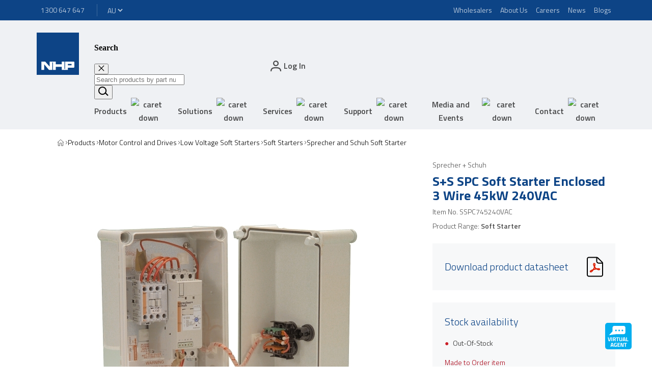

--- FILE ---
content_type: text/html; charset=utf-8
request_url: https://www.nhp.com.au/product/SSPC745240VAC
body_size: 34157
content:
<!DOCTYPE html><html lang="en"><head><meta charSet="utf-8"/><title>S+S SPC Soft Starter Enclosed 3 Wire 45kW 240VAC</title><meta name="viewport" content="width=device-width, user-scalable=no"/><meta name="description" content="S+S SPC Soft Starter Enclosed 3 Wire 45kW 240VAC"/><meta name="keywords" content="tt"/><link rel="icon" href="/next-public/nhp-logo.svg"/><link rel="canonical" href="https://www.nhp.com.au/_site_AU/product/SSPC745240VAC"/><script type="text/javascript" src="https://nhpprod.discover.nhp.com.au/api/init/1/init.js" async=""></script><meta name="next-head-count" content="8"/><link rel="preconnect" href="https://fonts.gstatic.com" crossorigin /><link rel="preload" href="/_next/static/css/36c701292bfefa69.css" as="style"/><link rel="stylesheet" href="/_next/static/css/36c701292bfefa69.css" data-n-g=""/><link rel="preload" href="/_next/static/css/4d3d9169b46fed63.css" as="style"/><link rel="stylesheet" href="/_next/static/css/4d3d9169b46fed63.css" data-n-p=""/><noscript data-n-css=""></noscript><script defer="" nomodule="" src="/_next/static/chunks/polyfills-42372ed130431b0a.js"></script><script src="/_next/static/chunks/webpack-407d72ccce737629.js" defer=""></script><script src="/_next/static/chunks/framework-1fefa845e06abe25.js" defer=""></script><script src="/_next/static/chunks/main-89173d0a6b5aa0f7.js" defer=""></script><script src="/_next/static/chunks/pages/_app-35a57abc4358474c.js" defer=""></script><script src="/_next/static/chunks/031aa83e-2d984b08f9ff2745.js" defer=""></script><script src="/_next/static/chunks/559-d6a9307e0144e64d.js" defer=""></script><script src="/_next/static/chunks/882-cc4cfc9bff792784.js" defer=""></script><script src="/_next/static/chunks/576-52019506d4fdba1d.js" defer=""></script><script src="/_next/static/chunks/409-abede2604572ebfe.js" defer=""></script><script src="/_next/static/chunks/pages/%5B%5B...path%5D%5D-ca98550912e992e8.js" defer=""></script><script src="/_next/static/8yDpu_bG1K_vOtZkTqlQe/_buildManifest.js" defer=""></script><script src="/_next/static/8yDpu_bG1K_vOtZkTqlQe/_ssgManifest.js" defer=""></script><style data-styled="" data-styled-version="5.3.11">body{margin:0;}/*!sc*/
strong{font-weight:bold;}/*!sc*/
::-webkit-scrollbar{width:5px;}/*!sc*/
::-webkit-scrollbar-thumb{border-radius:10px;box-shadow:inset 0 0 6px rgba(0,0,0,0.3);background-color:rgba(0,0,0,0.5);}/*!sc*/
::-webkit-scrollbar-track{padding:2px 0;background-color:rgba(0,0,0,0.1);}/*!sc*/
data-styled.g1[id="sc-global-fCRchr1"]{content:"sc-global-fCRchr1,"}/*!sc*/
.ibTHrM{grid-column:content;display:grid;grid-template-columns:repeat(6,1fr);-webkit-column-gap:20px;column-gap:20px;width:100%;}/*!sc*/
@media screen and (min-width:992px){.ibTHrM{grid-template-columns:repeat(12,1fr);-webkit-column-gap:30px;column-gap:30px;}}/*!sc*/
data-styled.g43[id="sc-e146ede1-0"]{content:"ibTHrM,"}/*!sc*/
.efFAjt{padding-left:16px;padding-right:16px;}/*!sc*/
@media screen and (min-width:1200px){.efFAjt{padding-left:0;padding-right:0;display:grid;grid-template-columns:minmax( 72px,calc((100vw - 1440px) / 2 + 32px) ) [content-start] 1fr [content-end] minmax( 72px,calc((100vw - 1440px) / 2 + 32px) );}}/*!sc*/
@media screen and (min-width:1921px){.efFAjt{grid-template-columns:minmax( 72px,calc((100vw - 1630px) / 2 + 32px) ) [content-start] 1fr [content-end] minmax( 72px,calc((100vw - 1630px) / 2 + 32px) );}}/*!sc*/
data-styled.g44[id="sc-a8d577dc-0"]{content:"efFAjt,"}/*!sc*/
.bSyQxt{display:-webkit-inline-box;display:-webkit-inline-flex;display:-ms-inline-flexbox;display:inline-flex;opacity:0.7;}/*!sc*/
.bSyQxt:active,.bSyQxt:hover,.bSyQxt:focus{opacity:1;}/*!sc*/
data-styled.g161[id="sc-ab8454f8-0"]{content:"bSyQxt,"}/*!sc*/
.jOWkzB{border:none;background:none;font-size:16px;font-family:"Titillium Web","Open Sans",sans-serif;font-weight:600;line-height:20px;-webkit-letter-spacing:0;-moz-letter-spacing:0;-ms-letter-spacing:0;letter-spacing:0;display:-webkit-box;display:-webkit-flex;display:-ms-flexbox;display:flex;-webkit-align-items:center;-webkit-box-align:center;-ms-flex-align:center;align-items:center;color:rgba(0,0,0,0.7);cursor:pointer;}/*!sc*/
.jOWkzB svg{margin-left:12px;}/*!sc*/
.jOWkzB:hover,.jOWkzB:active{color:rgba(0,0,0,0.5);}/*!sc*/
.jOWkzB:disabled{cursor:not-allowed;color:rgba(0,0,0,0.2);}/*!sc*/
data-styled.g194[id="sc-1ea39000-0"]{content:"jOWkzB,"}/*!sc*/
.cXHnOZ{display:none;-webkit-box-pack:start;-webkit-justify-content:start;-ms-flex-pack:start;justify-content:start;-webkit-align-items:center;-webkit-box-align:center;-ms-flex-align:center;align-items:center;gap:8px;}/*!sc*/
.cXHnOZ:nth-last-of-type(2){display:-webkit-box;display:-webkit-flex;display:-ms-flexbox;display:flex;}/*!sc*/
.cXHnOZ::before{content:'';background:url(/next-public/icon-chevron-black-left.svg) no-repeat center center;background-size:contain;height:8px;width:7px;cursor:default;}/*!sc*/
@media screen and (min-width:1200px){.cXHnOZ{display:-webkit-box;display:-webkit-flex;display:-ms-flexbox;display:flex;}.cXHnOZ:first-of-type::before{display:none;}.cXHnOZ::before{background:url(/next-public/icon-chevron-black-right.svg) no-repeat center center;}}/*!sc*/
data-styled.g208[id="sc-335ca343-0"]{content:"cXHnOZ,"}/*!sc*/
.gmCWkR{display:-webkit-box;display:-webkit-flex;display:-ms-flexbox;display:flex;-webkit-align-items:center;-webkit-box-align:center;-ms-flex-align:center;align-items:center;cursor:pointer;-webkit-text-decoration:none;text-decoration:none;color:rgba(0,0,0,1);}/*!sc*/
.gmCWkR svg{width:14px;height:14px;}/*!sc*/
data-styled.g209[id="sc-335ca343-1"]{content:"gmCWkR,"}/*!sc*/
.dwtZBf{font-family:"Titillium Web","Open Sans",sans-serif;font-weight:300;color:rgba(0,0,0,1);font-size:14px;line-height:20px;font-weight:400;color:rgba(0,0,0,0.7);}/*!sc*/
@media screen and (min-width:1200px){.dwtZBf{font-weight:300;color:rgba(0,0,0,1);}}/*!sc*/
.dwtZBf:hover,.dwtZBf:focus{color:#04B0ED;}/*!sc*/
data-styled.g210[id="sc-335ca343-2"]{content:"dwtZBf,"}/*!sc*/
.beyNPr{display:-webkit-inline-box;display:-webkit-inline-flex;display:-ms-inline-flexbox;display:inline-flex;-webkit-align-items:center;-webkit-box-align:center;-ms-flex-align:center;align-items:center;font-family:"Titillium Web","Open Sans",sans-serif;font-weight:400;font-size:12px;line-height:20px;padding:8px;color:#FFFFFFb3;background:#0D4486;-webkit-text-decoration:none;text-decoration:none;}/*!sc*/
@media screen and (min-width:1200px){.beyNPr{font-size:14px;line-height:20px;}}/*!sc*/
.beyNPr:active,.beyNPr:focus,.beyNPr:hover{color:#FFFFFF;-webkit-text-decoration:underline;text-decoration:underline;}/*!sc*/
data-styled.g299[id="sc-656e1bf8-0"]{content:"beyNPr,"}/*!sc*/
.ivDWEe{margin:0 8px;position:relative;}/*!sc*/
data-styled.g301[id="sc-5e96d531-0"]{content:"ivDWEe,"}/*!sc*/
.PnIim{font-size:16px;font-family:"Titillium Web","Open Sans",sans-serif;font-weight:600;line-height:20px;-webkit-letter-spacing:0;-moz-letter-spacing:0;-ms-letter-spacing:0;letter-spacing:0;display:block;padding:8px;border:none;background-color:transparent;border-bottom:2px solid transparent;}/*!sc*/
@media screen and (min-width:1200px){.PnIim{display:-webkit-box;display:-webkit-flex;display:-ms-flexbox;display:flex;-webkit-align-items:center;-webkit-box-align:center;-ms-flex-align:center;align-items:center;color:rgba(0,0,0,0.7);line-height:26px;cursor:pointer;}.PnIim img{-webkit-transition:-webkit-transform 250ms linear;-webkit-transition:transform 250ms linear;transition:transform 250ms linear;}.PnIim:hover{color:rgba(0,0,0,1);border-bottom-color:#04B0ED;}}/*!sc*/
data-styled.g302[id="sc-5e96d531-1"]{content:"PnIim,"}/*!sc*/
.gZMFmr{display:inline;}/*!sc*/
.bugMlH{display:inline;position:relative;}/*!sc*/
data-styled.g315[id="sc-3cdcb987-0"]{content:"gZMFmr,bugMlH,"}/*!sc*/
.cGNMyo{font-family:"Titillium Web","Open Sans",sans-serif;font-weight:400;font-size:12px;line-height:20px;background:#0D4486;color:#FFFFFFb3;border:none;-webkit-appearance:auto;-moz-appearance:auto;appearance:auto;}/*!sc*/
@media screen and (min-width:1200px){.cGNMyo{font-size:14px;line-height:20px;}}/*!sc*/
data-styled.g395[id="sc-f586b8e8-0"]{content:"cGNMyo,"}/*!sc*/
.kxEAKH{background:#FFFFFF;color:#0D4486;}/*!sc*/
data-styled.g396[id="sc-f586b8e8-1"]{content:"kxEAKH,"}/*!sc*/
.fZGzZd{color:rgba(0,0,0,0.7);}/*!sc*/
data-styled.g414[id="sc-9c010d8e-0"]{content:"fZGzZd,"}/*!sc*/
.bsjbxc{font-family:"Titillium Web","Open Sans",sans-serif;font-size:18px;font-weight:400;-webkit-letter-spacing:0;-moz-letter-spacing:0;-ms-letter-spacing:0;letter-spacing:0;line-height:24px;font-weight:600;margin:24px 0 8px 0;color:rgba(0,0,0,1);}/*!sc*/
@media screen and (min-width:768px){.bsjbxc{font-size:20px;line-height:28px;}}/*!sc*/
data-styled.g415[id="sc-9c010d8e-1"]{content:"bsjbxc,"}/*!sc*/
.izylga{border-top:1px solid #04B0ED;}/*!sc*/
data-styled.g416[id="sc-9c010d8e-2"]{content:"izylga,"}/*!sc*/
.cTHpEw{grid-column:1 / -1;display:-webkit-box;display:-webkit-flex;display:-ms-flexbox;display:flex;border-bottom:1px solid rgba(0,0,0,0.1);padding:8px 0;}/*!sc*/
@media screen and (min-width:992px){.cTHpEw{grid-column:span 4;}}/*!sc*/
data-styled.g417[id="sc-9c010d8e-3"]{content:"cTHpEw,"}/*!sc*/
.fYBEjy{-webkit-flex:1 1 50%;-ms-flex:1 1 50%;flex:1 1 50%;font-family:"Titillium Web","Open Sans",sans-serif;font-weight:400;font-size:14px;line-height:24px;font-weight:600;margin-right:16px;}/*!sc*/
@media screen and (min-width:992px){.fYBEjy{-webkit-flex:1 1 30%;-ms-flex:1 1 30%;flex:1 1 30%;}}/*!sc*/
data-styled.g418[id="sc-9c010d8e-4"]{content:"fYBEjy,"}/*!sc*/
.eTgkhX{-webkit-flex:1 1 50%;-ms-flex:1 1 50%;flex:1 1 50%;font-family:"Titillium Web","Open Sans",sans-serif;font-weight:400;font-size:14px;line-height:24px;}/*!sc*/
@media screen and (min-width:992px){.eTgkhX{-webkit-flex:1 1 70%;-ms-flex:1 1 70%;flex:1 1 70%;}}/*!sc*/
data-styled.g419[id="sc-9c010d8e-5"]{content:"eTgkhX,"}/*!sc*/
.iYZSeG:last-of-type{margin-bottom:16px;}/*!sc*/
data-styled.g421[id="sc-b8b82de5-0"]{content:"iYZSeG,"}/*!sc*/
.jaahRK{position:relative;height:inherit;padding:0 0 0 15px;}/*!sc*/
data-styled.g428[id="sc-db897679-0"]{content:"jaahRK,"}/*!sc*/
.hABilx{height:21px;width:30px;}/*!sc*/
data-styled.g429[id="sc-db897679-1"]{content:"hABilx,"}/*!sc*/
.beRA-dh{height:inherit;display:-webkit-inline-box;display:-webkit-inline-flex;display:-ms-inline-flexbox;display:inline-flex;-webkit-align-items:center;-webkit-box-align:center;-ms-flex-align:center;align-items:center;font-family:"Titillium Web","Open Sans",sans-serif;font-weight:400;-webkit-letter-spacing:0;-moz-letter-spacing:0;-ms-letter-spacing:0;letter-spacing:0;font-size:14px;line-height:20px;font-weight:600;-webkit-text-decoration:none;text-decoration:none;color:rgba(0,0,0,0.7);}/*!sc*/
@media screen and (min-width:768px){.beRA-dh{font-size:16px;line-height:24px;}}/*!sc*/
data-styled.g431[id="sc-db897679-3"]{content:"beRA-dh,"}/*!sc*/
.cChvTM{display:none;}/*!sc*/
@media screen and (min-width:1200px){.cChvTM{display:inline;}}/*!sc*/
data-styled.g434[id="sc-db897679-6"]{content:"cChvTM,"}/*!sc*/
.hIVBKa.indent-bottom{display:inline-block;width:100%;}/*!sc*/
.hIVBKa.indent-top{display:inline-block;width:100%;}/*!sc*/
.hIVBKa.indent.indent-top,.hIVBKa.indent.indent-bottom{width:inherit;display:inherit;}/*!sc*/
data-styled.g437[id="sc-80f82463-0"]{content:"hIVBKa,"}/*!sc*/
.culZLo{background-image:url();background-color:transparent;background-size:cover;background-position:center;background-repeat:no-repeat;}/*!sc*/
.culZLo.bg-center{background-position:center;}/*!sc*/
.culZLo.bg-top-left{background-position:top left;}/*!sc*/
.culZLo.bg-top-center{background-position:top center;}/*!sc*/
.culZLo.bg-top-right{background-position:top right;}/*!sc*/
.culZLo.bg-bottom-left{background-position:bottom left;}/*!sc*/
.culZLo.bg-bottom-center{background-position:bottom center;}/*!sc*/
.culZLo.bg-bottom-right{background-position:bottom right;}/*!sc*/
.culZLo.bg-left-center{background-position:left center;}/*!sc*/
.culZLo.bg-right-center{background-position:right center;}/*!sc*/
.culZLo .row{grid-column:-1/1;}/*!sc*/
data-styled.g438[id="sc-581bf4ab-0"]{content:"culZLo,"}/*!sc*/
.jNdeOl{position:relative;z-index:107;background:#EFF1F4;}/*!sc*/
data-styled.g471[id="sc-ca0066e7-0"]{content:"jNdeOl,"}/*!sc*/
.dESxW{grid-column:content;}/*!sc*/
@media screen and (min-width:1200px){.dESxW{padding-top:24px;padding-bottom:0;}}/*!sc*/
@media screen and (min-width:1630px){.dESxW{padding-top:24px;}}/*!sc*/
data-styled.g472[id="sc-ca0066e7-1"]{content:"dESxW,"}/*!sc*/
.ecQNWB{display:none;}/*!sc*/
@media screen and (min-width:1200px){.ecQNWB{display:grid;margin-top:-11px;}}/*!sc*/
data-styled.g473[id="sc-ca0066e7-2"]{content:"ecQNWB,"}/*!sc*/
.blfMW{display:-webkit-box;display:-webkit-flex;display:-ms-flexbox;display:flex;width:40px;height:40px;margin:8px 0;}/*!sc*/
.blfMW svg{width:40px;height:40px;}/*!sc*/
@media screen and (min-width:1200px){.blfMW{margin:0;width:83px;height:83px;}.blfMW svg{width:83px;height:83px;}}/*!sc*/
data-styled.g474[id="sc-ca0066e7-3"]{content:"blfMW,"}/*!sc*/
.bAPoXZ{border:none;color:rgba(0,0,0,1);background:none;cursor:pointer;height:inherit;}/*!sc*/
.bAPoXZ svg{height:20px;width:20px;vertical-align:bottom;color:rgba(0,0,0,0.7);}/*!sc*/
data-styled.g475[id="sc-ca0066e7-4"]{content:"bAPoXZ,"}/*!sc*/
.bYwnJf{display:-webkit-box;display:-webkit-flex;display:-ms-flexbox;display:flex;grid-column:span 5;-webkit-box-pack:end;-webkit-justify-content:flex-end;-ms-flex-pack:end;justify-content:flex-end;-webkit-align-items:center;-webkit-box-align:center;-ms-flex-align:center;align-items:center;padding:0;margin:0;}/*!sc*/
@media screen and (min-width:992px){.bYwnJf{grid-column:span 11;}}/*!sc*/
@media screen and (min-width:1200px){.bYwnJf{padding:0 16px;grid-column:span 3;}}/*!sc*/
data-styled.g476[id="sc-ca0066e7-5"]{content:"bYwnJf,"}/*!sc*/
.bqlgvO{list-style:none;height:100%;}/*!sc*/
data-styled.g477[id="sc-ca0066e7-6"]{content:"bqlgvO,"}/*!sc*/
@media screen and (min-width:1200px){.cLoMSb{display:none;}}/*!sc*/
data-styled.g478[id="sc-ca0066e7-7"]{content:"cLoMSb,"}/*!sc*/
.itcGfu{display:none;grid-column:2 / span 11;padding:0 8px;margin:0;}/*!sc*/
@media screen and (min-width:1200px){.itcGfu{display:block;}}/*!sc*/
@media screen and (min-width:1630px){.itcGfu{grid-column:2 / span 8;}}/*!sc*/
data-styled.g479[id="sc-ca0066e7-8"]{content:"itcGfu,"}/*!sc*/
.ewhGQH{display:-webkit-box;display:-webkit-flex;display:-ms-flexbox;display:flex;-webkit-box-pack:justify;-webkit-justify-content:space-between;-ms-flex-pack:justify;justify-content:space-between;padding:0;margin:0;}/*!sc*/
data-styled.g481[id="sc-ca0066e7-10"]{content:"ewhGQH,"}/*!sc*/
.fEnLkE{padding-left:16px;height:100%;position:relative;z-index:108;color:rgba(0,0,0,1);}/*!sc*/
@media screen and (min-width:768px){.fEnLkE{padding-right:16px;}}/*!sc*/
@media screen and (min-width:1200px){.fEnLkE{display:none;}}/*!sc*/
.fEnLkE svg{margin:0;width:24px;height:20px;}/*!sc*/
data-styled.g484[id="sc-ca0066e7-13"]{content:"fEnLkE,"}/*!sc*/
.eHLIhP{position:relative;z-index:107;background:#0D4486;}/*!sc*/
data-styled.g508[id="sc-d64699ca-0"]{content:"eHLIhP,"}/*!sc*/
.gvTNlH{grid-column:1 / -1;height:40px;display:-webkit-box;display:-webkit-flex;display:-ms-flexbox;display:flex;-webkit-box-pack:justify;-webkit-justify-content:space-between;-ms-flex-pack:justify;justify-content:space-between;-webkit-align-items:center;-webkit-box-align:center;-ms-flex-align:center;align-items:center;color:#FFFFFF;font-family:"Titillium Web","Open Sans",sans-serif;font-weight:400;font-size:12px;line-height:20px;}/*!sc*/
@media screen and (min-width:1200px){.gvTNlH{font-size:14px;line-height:20px;}}/*!sc*/
data-styled.g509[id="sc-d64699ca-1"]{content:"gvTNlH,"}/*!sc*/
.iqFyYr{display:-webkit-box;display:-webkit-flex;display:-ms-flexbox;display:flex;-webkit-align-items:center;-webkit-box-align:center;-ms-flex-align:center;align-items:center;height:100%;}/*!sc*/
data-styled.g510[id="sc-d64699ca-2"]{content:"iqFyYr,"}/*!sc*/
.kFaJYn{display:none;}/*!sc*/
@media screen and (min-width:1200px){.kFaJYn{display:block;}}/*!sc*/
data-styled.g511[id="sc-d64699ca-3"]{content:"kFaJYn,"}/*!sc*/
.klkMOQ{background:#FFFFFF33;width:1px;height:calc(100% - 2 * 8px);margin-left:8px;margin-right:8px;}/*!sc*/
@media screen and (min-width:768px){.klkMOQ{margin-left:16px;margin-right:16px;}}/*!sc*/
data-styled.g512[id="sc-d64699ca-4"]{content:"klkMOQ,"}/*!sc*/
.oktHc{position:fixed;z-index:105;width:100vw;height:100vh;background-color:rgba(0,0,0,0.5);opacity:0;pointer-events:none;-webkit-transition:opacity 250ms ease-in-out;transition:opacity 250ms ease-in-out;}/*!sc*/
data-styled.g513[id="sc-abacb0de-0"]{content:"oktHc,"}/*!sc*/
.OdJiv{cursor:pointer;position:fixed;bottom:30px;right:40px;-webkit-transition:all 0.5s;transition:all 0.5s;z-index:200;}/*!sc*/
.OdJiv:hover{opacity:0.5;}/*!sc*/
data-styled.g582[id="sc-62d75ef4-0"]{content:"OdJiv,"}/*!sc*/
.gtjvIC{background:#0D4486;color:#FFFFFFb3;border-top:1px solid #FFFFFF33;padding-top:40px;padding-bottom:56px;}/*!sc*/
@media screen and (min-width:1200px){.gtjvIC{padding-top:32px;padding-bottom:72px;}}/*!sc*/
data-styled.g627[id="sc-ece03d4e-1"]{content:"gtjvIC,"}/*!sc*/
.iCLPgk{display:-webkit-box;display:-webkit-flex;display:-ms-flexbox;display:flex;-webkit-flex-direction:column;-ms-flex-direction:column;flex-direction:column;-webkit-align-items:center;-webkit-box-align:center;-ms-flex-align:center;align-items:center;padding-top:32px;padding-bottom:32px;grid-column:1 / -1;}/*!sc*/
.iCLPgk:not(:last-of-type){border-bottom:1px solid #FFFFFF33;}/*!sc*/
@media screen and (min-width:1200px){.iCLPgk{-webkit-align-items:flex-start;-webkit-box-align:flex-start;-ms-flex-align:flex-start;align-items:flex-start;grid-column:span 4;padding-top:0;padding-right:64px;padding-bottom:0;}.iCLPgk:not(:last-of-type){border-bottom:none;border-right:1px solid #FFFFFF33;}}/*!sc*/
data-styled.g628[id="sc-ece03d4e-2"]{content:"iCLPgk,"}/*!sc*/
.dVtUoU{font-family:"Titillium Web","Open Sans",sans-serif;font-weight:600;font-size:16px;line-height:28px;margin:0;margin-bottom:16px;}/*!sc*/
@media screen and (min-width:1200px){.dVtUoU{margin-top:40px;margin-bottom:8px;}}/*!sc*/
data-styled.g629[id="sc-ece03d4e-3"]{content:"dVtUoU,"}/*!sc*/
.hoNbkc{font-family:"Titillium Web","Open Sans",sans-serif;font-weight:400;font-size:14px;line-height:20px;margin:0;margin-bottom:32px;text-align:center;}/*!sc*/
@media screen and (min-width:1200px){.hoNbkc{text-align:left;margin-bottom:80px;}}/*!sc*/
data-styled.g630[id="sc-ece03d4e-4"]{content:"hoNbkc,"}/*!sc*/
.ewhEth:not(:last-of-type){margin-bottom:32px;}/*!sc*/
.ewhEth img{max-width:220.52px;max-height:54.83px;}/*!sc*/
@media screen and (min-width:1630px){.ewhEth:not(:last-of-type){margin-right:32px;margin-bottom:0;}}/*!sc*/
data-styled.g631[id="sc-ece03d4e-5"]{content:"ewhEth,"}/*!sc*/
.bobOIT{display:-webkit-box;display:-webkit-flex;display:-ms-flexbox;display:flex;-webkit-flex-direction:column;-ms-flex-direction:column;flex-direction:column;-webkit-align-items:center;-webkit-box-align:center;-ms-flex-align:center;align-items:center;}/*!sc*/
@media screen and (min-width:1200px){.bobOIT{-webkit-align-items:unset;-webkit-box-align:unset;-ms-flex-align:unset;align-items:unset;}}/*!sc*/
@media screen and (min-width:1630px){.bobOIT{-webkit-flex-direction:row;-ms-flex-direction:row;flex-direction:row;}}/*!sc*/
data-styled.g632[id="sc-ece03d4e-6"]{content:"bobOIT,"}/*!sc*/
.jRILJS{list-style-type:none;padding:0;margin:0;display:-webkit-box;display:-webkit-flex;display:-ms-flexbox;display:flex;-webkit-flex-flow:row wrap;-ms-flex-flow:row wrap;flex-flow:row wrap;-webkit-box-pack:center;-webkit-justify-content:center;-ms-flex-pack:center;justify-content:center;}/*!sc*/
@media screen and (min-width:1200px){.jRILJS{-webkit-flex-flow:column nowrap;-ms-flex-flow:column nowrap;flex-flow:column nowrap;-webkit-box-pack:start;-webkit-justify-content:flex-start;-ms-flex-pack:start;justify-content:flex-start;margin-left:-8px;}}/*!sc*/
data-styled.g633[id="sc-ece03d4e-7"]{content:"jRILJS,"}/*!sc*/
.InOtF{display:-webkit-box;display:-webkit-flex;display:-ms-flexbox;display:flex;list-style-type:none;padding:0;margin:0;}/*!sc*/
data-styled.g634[id="sc-ece03d4e-8"]{content:"InOtF,"}/*!sc*/
.Pbdc:not(:last-of-type){margin-right:40px;}/*!sc*/
data-styled.g635[id="sc-ece03d4e-9"]{content:"Pbdc,"}/*!sc*/
.eUWSrX{color:#FFFFFF;}/*!sc*/
.eUWSrX svg{width:20px;height:20px;}/*!sc*/
data-styled.g636[id="sc-ece03d4e-10"]{content:"eUWSrX,"}/*!sc*/
.Trjsl{grid-column:1 / -1;display:-webkit-box;display:-webkit-flex;display:-ms-flexbox;display:flex;-webkit-box-pack:center;-webkit-justify-content:center;-ms-flex-pack:center;justify-content:center;}/*!sc*/
.Trjsl:first-of-type{padding-top:40px;margin-bottom:16px;}/*!sc*/
.Trjsl p{font-family:"Titillium Web","Open Sans",sans-serif;font-weight:400;font-size:14px;line-height:20px;margin:0;}/*!sc*/
@media screen and (min-width:1200px){.Trjsl{-webkit-box-pack:start;-webkit-justify-content:flex-start;-ms-flex-pack:start;justify-content:flex-start;grid-column:span 2;}.Trjsl:first-of-type{padding-top:0;margin-bottom:0;}}/*!sc*/
data-styled.g637[id="sc-ece03d4e-11"]{content:"Trjsl,"}/*!sc*/
.ekaRts{display:-webkit-box;display:-webkit-flex;display:-ms-flexbox;display:flex;gap:8px;}/*!sc*/
data-styled.g638[id="sc-2d7dac4e-0"]{content:"ekaRts,"}/*!sc*/
.cwQQDh{grid-column:span 12;text-align:left;font-family:"Titillium Web","Open Sans",sans-serif;font-weight:400;-webkit-letter-spacing:0;-moz-letter-spacing:0;-ms-letter-spacing:0;letter-spacing:0;font-size:30px;line-height:40px;font-weight:700;color:#0D4486;}/*!sc*/
@media screen and (min-width:768px){.cwQQDh{font-size:38px;line-height:52px;}}/*!sc*/
data-styled.g649[id="sc-99e9cfc8-0"]{content:"cwQQDh,"}/*!sc*/
.eYjFuf{margin:0;}/*!sc*/
data-styled.g781[id="sc-b525e950-0"]{content:"eYjFuf,"}/*!sc*/
.ihBHFo{font-family:"Titillium Web","Open Sans",sans-serif;font-weight:300;font-size:14px;line-height:20px;color:rgba(0,0,0,0.7);margin:8px 0;}/*!sc*/
.hKZigR{font-family:"Titillium Web","Open Sans",sans-serif;font-weight:300;font-size:14px;line-height:20px;color:rgba(0,0,0,0.7);margin:8px 0;font-weight:600;}/*!sc*/
data-styled.g782[id="sc-b525e950-1"]{content:"ihBHFo,hKZigR,"}/*!sc*/
.ihxHAo{margin:8px 0 24px 0;font-family:"Titillium Web","Open Sans",sans-serif;font-weight:700;font-size:26px;line-height:28px;color:#0D4486;}/*!sc*/
@media screen and (min-width:768px){.ihxHAo{margin:8px 0;}}/*!sc*/
data-styled.g783[id="sc-b525e950-2"]{content:"ihxHAo,"}/*!sc*/
.irfjwU{margin:8px 0;}/*!sc*/
data-styled.g784[id="sc-b525e950-3"]{content:"irfjwU,"}/*!sc*/
.jwgvWN{margin-bottom:32px;}/*!sc*/
data-styled.g789[id="sc-1a5a2475-0"]{content:"jwgvWN,"}/*!sc*/
.eTwROb{padding:0;display:-webkit-box;display:-webkit-flex;display:-ms-flexbox;display:flex;-webkit-flex-direction:column;-ms-flex-direction:column;flex-direction:column;-webkit-box-pack:center;-webkit-justify-content:center;-ms-flex-pack:center;justify-content:center;-webkit-align-items:center;-webkit-box-align:center;-ms-flex-align:center;align-items:center;grid-column:span 6;}/*!sc*/
@media screen and (min-width:768px){.eTwROb{display:block;text-align:center;}}/*!sc*/
@media screen and (min-width:992px){.eTwROb{grid-column:span 12;}}/*!sc*/
data-styled.g790[id="sc-1a5a2475-1"]{content:"eTwROb,"}/*!sc*/
.ggMvTa{margin:0;font-family:"Titillium Web","Open Sans",sans-serif;font-weight:300;font-size:18px;line-height:24px;-webkit-letter-spacing:0;-moz-letter-spacing:0;-ms-letter-spacing:0;letter-spacing:0;position:relative;border:none;margin:0;padding:8px 0;width:100%;color:#0D4486;background-color:transparent;text-align:left;-webkit-text-decoration:none;text-decoration:none;cursor:pointer;}/*!sc*/
@media screen and (min-width:768px){.ggMvTa{font-size:20px;line-height:24px;}}/*!sc*/
.ggMvTa:focus-visible{outline:none;}/*!sc*/
.ggMvTa::after{content:'';position:absolute;bottom:0;left:0;width:0;height:2px;background:#04B0ED;-webkit-transition:width 250ms ease-in;transition:width 250ms ease-in;}/*!sc*/
.ggMvTa[aria-selected='true']::after{width:100%;}/*!sc*/
.ggMvTa:hover::after,.ggMvTa:focus::after{width:100%;}/*!sc*/
@media screen and (min-width:768px){.ggMvTa{padding:8px 16px;width:auto;display:inline-block;text-align:center;}}/*!sc*/
@media screen and (min-width:1200px){.ggMvTa{padding:8px 32px;}}/*!sc*/
data-styled.g791[id="sc-1a5a2475-2"]{content:"ggMvTa,"}/*!sc*/
.kjBrDw{padding-top:40px;grid-column:span 6;}/*!sc*/
@media screen and (min-width:992px){.kjBrDw{grid-column:span 12;}}/*!sc*/
data-styled.g792[id="sc-1a5a2475-3"]{content:"kjBrDw,"}/*!sc*/
.bDRKrr{padding-bottom:40px;border-bottom:1px solid rgba(0,0,0,0.2);margin-bottom:40px;}/*!sc*/
@media screen and (min-width:992px){.bDRKrr{padding-bottom:0;border-bottom:none;margin-bottom:112px;}}/*!sc*/
data-styled.g950[id="sc-cdd2ab3a-0"]{content:"bDRKrr,"}/*!sc*/
.cqlNoP{grid-column:1 / -1;}/*!sc*/
@media screen and (min-width:992px){.cqlNoP{grid-column:span 8;}}/*!sc*/
data-styled.g951[id="sc-cdd2ab3a-1"]{content:"cqlNoP,"}/*!sc*/
.biluzQ{grid-column:1 / -1;}/*!sc*/
@media screen and (min-width:992px){.biluzQ{grid-column:span 4;}}/*!sc*/
data-styled.g952[id="sc-cdd2ab3a-2"]{content:"biluzQ,"}/*!sc*/
</style><style data-href="https://fonts.googleapis.com/css?family=Titillium+Web:300,300i,400,400i,600,600i,700,700i&display=swap">@font-face{font-family:'Titillium Web';font-style:italic;font-weight:300;font-display:swap;src:url(https://fonts.gstatic.com/l/font?kit=NaPFcZTIAOhVxoMyOr9n_E7fdMbepI5DYZya&skey=bd6f29e5f63b8c92&v=v19) format('woff')}@font-face{font-family:'Titillium Web';font-style:italic;font-weight:400;font-display:swap;src:url(https://fonts.gstatic.com/l/font?kit=NaPAcZTIAOhVxoMyOr9n_E7fdMbWD6xQ&skey=d914d87983412807&v=v19) format('woff')}@font-face{font-family:'Titillium Web';font-style:italic;font-weight:600;font-display:swap;src:url(https://fonts.gstatic.com/l/font?kit=NaPFcZTIAOhVxoMyOr9n_E7fdMbe0IhDYZya&skey=b095876923e4daae&v=v19) format('woff')}@font-face{font-family:'Titillium Web';font-style:italic;font-weight:700;font-display:swap;src:url(https://fonts.gstatic.com/l/font?kit=NaPFcZTIAOhVxoMyOr9n_E7fdMbetIlDYZya&skey=2736b78faeea368c&v=v19) format('woff')}@font-face{font-family:'Titillium Web';font-style:normal;font-weight:300;font-display:swap;src:url(https://fonts.gstatic.com/l/font?kit=NaPDcZTIAOhVxoMyOr9n_E7ffGjEGItzZQ&skey=dfcc7191cd1ffbb1&v=v19) format('woff')}@font-face{font-family:'Titillium Web';font-style:normal;font-weight:400;font-display:swap;src:url(https://fonts.gstatic.com/l/font?kit=NaPecZTIAOhVxoMyOr9n_E7fdMPmCw&skey=19ee7c202c5bec48&v=v19) format('woff')}@font-face{font-family:'Titillium Web';font-style:normal;font-weight:600;font-display:swap;src:url(https://fonts.gstatic.com/l/font?kit=NaPDcZTIAOhVxoMyOr9n_E7ffBzCGItzZQ&skey=acec4e0d2045640c&v=v19) format('woff')}@font-face{font-family:'Titillium Web';font-style:normal;font-weight:700;font-display:swap;src:url(https://fonts.gstatic.com/l/font?kit=NaPDcZTIAOhVxoMyOr9n_E7ffHjDGItzZQ&skey=6e7dbb342580bb18&v=v19) format('woff')}@font-face{font-family:'Titillium Web';font-style:italic;font-weight:300;font-display:swap;src:url(https://fonts.gstatic.com/s/titilliumweb/v19/NaPFcZTIAOhVxoMyOr9n_E7fdMbepI5Db5ycm2A2xcCP.woff2) format('woff2');unicode-range:U+0100-02BA,U+02BD-02C5,U+02C7-02CC,U+02CE-02D7,U+02DD-02FF,U+0304,U+0308,U+0329,U+1D00-1DBF,U+1E00-1E9F,U+1EF2-1EFF,U+2020,U+20A0-20AB,U+20AD-20C0,U+2113,U+2C60-2C7F,U+A720-A7FF}@font-face{font-family:'Titillium Web';font-style:italic;font-weight:300;font-display:swap;src:url(https://fonts.gstatic.com/s/titilliumweb/v19/NaPFcZTIAOhVxoMyOr9n_E7fdMbepI5DYZycm2A2xQ.woff2) format('woff2');unicode-range:U+0000-00FF,U+0131,U+0152-0153,U+02BB-02BC,U+02C6,U+02DA,U+02DC,U+0304,U+0308,U+0329,U+2000-206F,U+20AC,U+2122,U+2191,U+2193,U+2212,U+2215,U+FEFF,U+FFFD}@font-face{font-family:'Titillium Web';font-style:italic;font-weight:400;font-display:swap;src:url(https://fonts.gstatic.com/s/titilliumweb/v19/NaPAcZTIAOhVxoMyOr9n_E7fdMbWAaxWTL6RsVo_.woff2) format('woff2');unicode-range:U+0100-02BA,U+02BD-02C5,U+02C7-02CC,U+02CE-02D7,U+02DD-02FF,U+0304,U+0308,U+0329,U+1D00-1DBF,U+1E00-1E9F,U+1EF2-1EFF,U+2020,U+20A0-20AB,U+20AD-20C0,U+2113,U+2C60-2C7F,U+A720-A7FF}@font-face{font-family:'Titillium Web';font-style:italic;font-weight:400;font-display:swap;src:url(https://fonts.gstatic.com/s/titilliumweb/v19/NaPAcZTIAOhVxoMyOr9n_E7fdMbWD6xWTL6RsQ.woff2) format('woff2');unicode-range:U+0000-00FF,U+0131,U+0152-0153,U+02BB-02BC,U+02C6,U+02DA,U+02DC,U+0304,U+0308,U+0329,U+2000-206F,U+20AC,U+2122,U+2191,U+2193,U+2212,U+2215,U+FEFF,U+FFFD}@font-face{font-family:'Titillium Web';font-style:italic;font-weight:600;font-display:swap;src:url(https://fonts.gstatic.com/s/titilliumweb/v19/NaPFcZTIAOhVxoMyOr9n_E7fdMbe0IhDb5ycm2A2xcCP.woff2) format('woff2');unicode-range:U+0100-02BA,U+02BD-02C5,U+02C7-02CC,U+02CE-02D7,U+02DD-02FF,U+0304,U+0308,U+0329,U+1D00-1DBF,U+1E00-1E9F,U+1EF2-1EFF,U+2020,U+20A0-20AB,U+20AD-20C0,U+2113,U+2C60-2C7F,U+A720-A7FF}@font-face{font-family:'Titillium Web';font-style:italic;font-weight:600;font-display:swap;src:url(https://fonts.gstatic.com/s/titilliumweb/v19/NaPFcZTIAOhVxoMyOr9n_E7fdMbe0IhDYZycm2A2xQ.woff2) format('woff2');unicode-range:U+0000-00FF,U+0131,U+0152-0153,U+02BB-02BC,U+02C6,U+02DA,U+02DC,U+0304,U+0308,U+0329,U+2000-206F,U+20AC,U+2122,U+2191,U+2193,U+2212,U+2215,U+FEFF,U+FFFD}@font-face{font-family:'Titillium Web';font-style:italic;font-weight:700;font-display:swap;src:url(https://fonts.gstatic.com/s/titilliumweb/v19/NaPFcZTIAOhVxoMyOr9n_E7fdMbetIlDb5ycm2A2xcCP.woff2) format('woff2');unicode-range:U+0100-02BA,U+02BD-02C5,U+02C7-02CC,U+02CE-02D7,U+02DD-02FF,U+0304,U+0308,U+0329,U+1D00-1DBF,U+1E00-1E9F,U+1EF2-1EFF,U+2020,U+20A0-20AB,U+20AD-20C0,U+2113,U+2C60-2C7F,U+A720-A7FF}@font-face{font-family:'Titillium Web';font-style:italic;font-weight:700;font-display:swap;src:url(https://fonts.gstatic.com/s/titilliumweb/v19/NaPFcZTIAOhVxoMyOr9n_E7fdMbetIlDYZycm2A2xQ.woff2) format('woff2');unicode-range:U+0000-00FF,U+0131,U+0152-0153,U+02BB-02BC,U+02C6,U+02DA,U+02DC,U+0304,U+0308,U+0329,U+2000-206F,U+20AC,U+2122,U+2191,U+2193,U+2212,U+2215,U+FEFF,U+FFFD}@font-face{font-family:'Titillium Web';font-style:normal;font-weight:300;font-display:swap;src:url(https://fonts.gstatic.com/s/titilliumweb/v19/NaPDcZTIAOhVxoMyOr9n_E7ffGjEGIVzY5abuWIGxA.woff2) format('woff2');unicode-range:U+0100-02BA,U+02BD-02C5,U+02C7-02CC,U+02CE-02D7,U+02DD-02FF,U+0304,U+0308,U+0329,U+1D00-1DBF,U+1E00-1E9F,U+1EF2-1EFF,U+2020,U+20A0-20AB,U+20AD-20C0,U+2113,U+2C60-2C7F,U+A720-A7FF}@font-face{font-family:'Titillium Web';font-style:normal;font-weight:300;font-display:swap;src:url(https://fonts.gstatic.com/s/titilliumweb/v19/NaPDcZTIAOhVxoMyOr9n_E7ffGjEGItzY5abuWI.woff2) format('woff2');unicode-range:U+0000-00FF,U+0131,U+0152-0153,U+02BB-02BC,U+02C6,U+02DA,U+02DC,U+0304,U+0308,U+0329,U+2000-206F,U+20AC,U+2122,U+2191,U+2193,U+2212,U+2215,U+FEFF,U+FFFD}@font-face{font-family:'Titillium Web';font-style:normal;font-weight:400;font-display:swap;src:url(https://fonts.gstatic.com/s/titilliumweb/v19/NaPecZTIAOhVxoMyOr9n_E7fdM3mDaZRbryhsA.woff2) format('woff2');unicode-range:U+0100-02BA,U+02BD-02C5,U+02C7-02CC,U+02CE-02D7,U+02DD-02FF,U+0304,U+0308,U+0329,U+1D00-1DBF,U+1E00-1E9F,U+1EF2-1EFF,U+2020,U+20A0-20AB,U+20AD-20C0,U+2113,U+2C60-2C7F,U+A720-A7FF}@font-face{font-family:'Titillium Web';font-style:normal;font-weight:400;font-display:swap;src:url(https://fonts.gstatic.com/s/titilliumweb/v19/NaPecZTIAOhVxoMyOr9n_E7fdMPmDaZRbrw.woff2) format('woff2');unicode-range:U+0000-00FF,U+0131,U+0152-0153,U+02BB-02BC,U+02C6,U+02DA,U+02DC,U+0304,U+0308,U+0329,U+2000-206F,U+20AC,U+2122,U+2191,U+2193,U+2212,U+2215,U+FEFF,U+FFFD}@font-face{font-family:'Titillium Web';font-style:normal;font-weight:600;font-display:swap;src:url(https://fonts.gstatic.com/s/titilliumweb/v19/NaPDcZTIAOhVxoMyOr9n_E7ffBzCGIVzY5abuWIGxA.woff2) format('woff2');unicode-range:U+0100-02BA,U+02BD-02C5,U+02C7-02CC,U+02CE-02D7,U+02DD-02FF,U+0304,U+0308,U+0329,U+1D00-1DBF,U+1E00-1E9F,U+1EF2-1EFF,U+2020,U+20A0-20AB,U+20AD-20C0,U+2113,U+2C60-2C7F,U+A720-A7FF}@font-face{font-family:'Titillium Web';font-style:normal;font-weight:600;font-display:swap;src:url(https://fonts.gstatic.com/s/titilliumweb/v19/NaPDcZTIAOhVxoMyOr9n_E7ffBzCGItzY5abuWI.woff2) format('woff2');unicode-range:U+0000-00FF,U+0131,U+0152-0153,U+02BB-02BC,U+02C6,U+02DA,U+02DC,U+0304,U+0308,U+0329,U+2000-206F,U+20AC,U+2122,U+2191,U+2193,U+2212,U+2215,U+FEFF,U+FFFD}@font-face{font-family:'Titillium Web';font-style:normal;font-weight:700;font-display:swap;src:url(https://fonts.gstatic.com/s/titilliumweb/v19/NaPDcZTIAOhVxoMyOr9n_E7ffHjDGIVzY5abuWIGxA.woff2) format('woff2');unicode-range:U+0100-02BA,U+02BD-02C5,U+02C7-02CC,U+02CE-02D7,U+02DD-02FF,U+0304,U+0308,U+0329,U+1D00-1DBF,U+1E00-1E9F,U+1EF2-1EFF,U+2020,U+20A0-20AB,U+20AD-20C0,U+2113,U+2C60-2C7F,U+A720-A7FF}@font-face{font-family:'Titillium Web';font-style:normal;font-weight:700;font-display:swap;src:url(https://fonts.gstatic.com/s/titilliumweb/v19/NaPDcZTIAOhVxoMyOr9n_E7ffHjDGItzY5abuWI.woff2) format('woff2');unicode-range:U+0000-00FF,U+0131,U+0152-0153,U+02BB-02BC,U+02C6,U+02DA,U+02DC,U+0304,U+0308,U+0329,U+2000-206F,U+20AC,U+2122,U+2191,U+2193,U+2212,U+2215,U+FEFF,U+FFFD}</style></head><body><div id="__next"><byoc-registration components="[]" datasources="[]"></byoc-registration><!--$--><!--$--><!--/$--><!--$--><!--/$--><!--/$--><!--$--><!--$--><!--/$--><!--/$--><header><!--$--><!--$--><div class="sc-abacb0de-0 oktHc"></div><div data-testid="upper-header" class="sc-a8d577dc-0 sc-d64699ca-0 efFAjt eHLIhP"><div class="sc-e146ede1-0 ibTHrM"><div class="sc-d64699ca-1 gvTNlH"><div class="sc-d64699ca-2 iqFyYr"><a href="tel:1300 647 647" target="_self" class="sc-656e1bf8-0 beyNPr">1300 647 647</a><div class="sc-d64699ca-4 klkMOQ"></div><select title="Select Country" class="sc-f586b8e8-0 cGNMyo"><option value="https://www.nhp.com.au" class="sc-f586b8e8-1 kxEAKH" selected="">AU</option><option value="https://www.nhpnz.co.nz" class="sc-f586b8e8-1 kxEAKH">NZ</option></select></div><div class="sc-d64699ca-3 kFaJYn"><a href="/NHP-Wholesale-stockists" target="" class="sc-656e1bf8-0 beyNPr">Wholesalers</a><a href="/About-Us" target="" class="sc-656e1bf8-0 beyNPr">About Us</a><a href="/Careers" target="" class="sc-656e1bf8-0 beyNPr">Careers</a><a href="/Media-and-Events/News#categories=Latest%20News" target="" class="sc-656e1bf8-0 beyNPr">News</a><a href="/Media-and-Events/News#categories=Blogs" target="" class="sc-656e1bf8-0 beyNPr">Blogs</a></div></div></div></div><div data-testid="lower-header" class="sc-a8d577dc-0 sc-ca0066e7-0 efFAjt jNdeOl"><div class="sc-ca0066e7-1 dESxW"><div class="sc-e146ede1-0 ibTHrM"><a href="/" target="_self" class="sc-ca0066e7-3 blfMW"><svg width="83" height="83" viewBox="0 0 83 83" fill="none" xmlns="http://www.w3.org/2000/svg" focusable="false"><path d="M83 0H0V83H83V0Z" fill="#0D4486"></path><path d="M61.268 69.0007C61.268 70.4065 61.268 71.7537 61.268 73.1595C57.2849 73.1595 53.1261 73.1595 49.1431 73.1595C49.1431 71.1679 49.1431 69.1764 49.1431 67.1263C45.2186 67.1263 41.3527 67.1263 37.4282 67.1263C37.4282 69.1178 37.4282 71.1093 37.4282 73.1595C35.6124 73.1595 33.7966 73.1595 31.9808 73.1595C31.9808 68.2978 31.9808 63.4361 31.9808 58.5744C31.5707 58.5744 31.2193 58.5744 30.8093 58.5744C30.8093 63.4361 30.8093 68.2978 30.8093 73.1595H24.0146L14.6427 62.1475C14.6427 65.8376 14.6427 69.5278 14.6427 73.1595C12.8269 73.1595 11.0111 73.1595 9.19529 73.1595L9.13672 56.9343H16.6928L25.4204 66.6577C25.4204 63.4361 25.4204 60.1559 25.4204 56.9343C30.5164 56.9343 32.3322 56.9343 37.4282 56.9343C37.4282 58.6916 37.4282 60.4488 37.4282 62.206C41.3527 62.206 45.2186 62.206 49.1431 62.206C49.1431 60.4488 49.1431 58.6916 49.1431 56.9343C50.9003 56.9343 52.6575 56.9343 54.4148 56.9343C54.4148 61.7374 54.4148 66.5991 54.4148 71.4022C54.8248 71.4022 55.2348 71.4022 55.7034 71.4022C55.7034 66.5991 55.7034 61.7374 55.7034 56.9343H72.5143C73.3343 56.9343 73.9201 57.4029 73.9201 58.3401C73.9201 58.8087 73.9201 67.6535 73.9201 67.6535C73.9201 68.4149 73.3343 68.9421 72.6314 68.9421H61.268V69.0007ZM68.5312 61.8546C68.5312 61.6203 68.3555 61.386 68.0626 61.386H61.2094V64.2561H68.0626C68.2969 64.2561 68.5312 63.9633 68.5312 63.7875C68.5312 63.6704 68.5312 61.8546 68.5312 61.8546Z" fill="white"></path></svg></a><div class="tailwind hidden legacyxl:col-span-8 legacyxl:block"><div class="mb-4 flex items-center justify-between legacyxl:hidden"><h4 class="font-semibold text-primary-blue">Search</h4><button type="button" class="h-inherit border-none bg-none cursor-pointer disabled:cursor-not-allowed" aria-label="close-mobile-search-overlay" aria-expanded="false"><svg width="12" height="12" viewBox="0 0 18 18" fill="none" class="size-5 align-bottom text-black/70" focusable="false"><rect x="16.0713" y="0.514648" width="2" height="22" transform="rotate(45 16.0713 0.514648)" fill="currentColor"></rect><path d="M0.514648 1.92896L1.92886 0.514742L17.4852 16.0711L16.071 17.4853L0.514648 1.92896Z" fill="currentColor" stroke-width="2"></path></svg></button></div><form class="border border-black/10 legacyxl:border-0 bg-white pr-2"><div class="relative flex items-center bg-white"><div class="shrink-0 flex items-center justify-center size-10 legacyxl:size-12"><div class="size-3 border-t-2 border-r-2 border-b-0 border-l-0 border-solid border-black/50 rotate-45"></div></div><input class="h-12 w-full legacyxl:h-15 rounded-none border-0 outline-hidden text-sm placeholder:text-xs placeholder:font-semibold placeholder:text-black/30 legacyxl:placeholder:text-sm [&amp;::-webkit-search-cancel-button]:appearance-none" placeholder="Search products by part numbers, keywords, brands, etc…" type="search" name="searchTerm" aria-describedby="search-term-error" value=""/><button type="submit" data-testid="search-button" class="ml-2 p-2 cursor-pointer border-none bg-none text-black disabled:cursor-not-allowed" aria-label="Search"><svg width="20" height="19" viewBox="0 0 20 19" fill="none" xmlns="http://www.w3.org/2000/svg" class="size-5 align-bottom text-black/70" focusable="false"><circle cx="8.10981" cy="8.10981" r="7.10981" stroke="currentColor" stroke-width="2"></circle><path d="M13.1972 11.8476L19.0002 17.6505" stroke="currentColor" stroke-width="2"></path></svg></button></div></form></div><ul class="sc-ca0066e7-5 bYwnJf"><li class="sc-ca0066e7-6 sc-ca0066e7-7 bqlgvO cLoMSb"><button aria-label="Mobile search" class="sc-ca0066e7-4 bAPoXZ"><svg width="20" height="19" viewBox="0 0 20 19" fill="none" xmlns="http://www.w3.org/2000/svg" focusable="false"><circle cx="8.10981" cy="8.10981" r="7.10981" stroke="currentColor" stroke-width="2"></circle><path d="M13.1972 11.8476L19.0002 17.6505" stroke="currentColor" stroke-width="2"></path></svg></button></li><li class="sc-ca0066e7-6 bqlgvO"><div class="sc-db897679-0 jaahRK"><a aria-label="login" href="/login" class="sc-db897679-3 beRA-dh"><svg width="20" height="19" viewBox="0 0 20 19" fill="none" xmlns="http://www.w3.org/2000/svg" class="sc-db897679-1 hABilx"><circle cx="9.59534" cy="4.9762" r="3.9762" stroke="currentColor" stroke-width="2"></circle><path d="M18.1905 19.0001C18.1905 14.5131 16.0417 12.6667 9.59525 12.6667C3.14881 12.6667 1 14.5131 1 19.0001" stroke="currentColor" stroke-width="2"></path></svg><span class="sc-db897679-6 cChvTM">Log In</span></a></div></li><li class="sc-ca0066e7-6 bqlgvO"><button aria-expanded="false" aria-label="hamburger-menu" data-testid="ham-burger" class="sc-1ea39000-0 jOWkzB sc-ca0066e7-13 fEnLkE"><svg width="19" height="19" viewBox="0 0 19 19" fill="none" xmlns="http://www.w3.org/2000/svg"><line y1="-1" x2="18.875" y2="-1" transform="matrix(-1 0 0 1 18.875 18.7778)" stroke="currentColor" stroke-width="2"></line><line y1="-1" x2="18.875" y2="-1" transform="matrix(-1 0 0 1 18.875 10.3889)" stroke="currentColor" stroke-width="2"></line><line y1="-1" x2="18.875" y2="-1" transform="matrix(-1 0 0 1 18.875 2)" stroke="currentColor" stroke-width="2"></line></svg></button></li></ul></div><div class="sc-e146ede1-0 sc-ca0066e7-2 ibTHrM ecQNWB"><div class="sc-ca0066e7-8 itcGfu"><ul class="sc-ca0066e7-10 ewhGQH"><li class="sc-3cdcb987-0 gZMFmr"><button class="sc-5e96d531-1 PnIim">Products<span class="sc-5e96d531-0 ivDWEe"><img src="https://www.nhp.com.au/search/-/media/Project/NHP/Sites/Shared/Icons/icon-caret-down.svg?h=20&amp;w=20" alt="caret down"/></span></button></li><li class="sc-3cdcb987-0 bugMlH"><button class="sc-5e96d531-1 PnIim">Solutions<span class="sc-5e96d531-0 ivDWEe"><img src="https://www.nhp.com.au/search/-/media/Project/NHP/Sites/Shared/Icons/icon-caret-down.svg?h=20&amp;w=20" alt="caret down"/></span></button></li><li class="sc-3cdcb987-0 bugMlH"><button class="sc-5e96d531-1 PnIim">Services<span class="sc-5e96d531-0 ivDWEe"><img src="https://www.nhp.com.au/search/-/media/Project/NHP/Sites/Shared/Icons/icon-caret-down.svg?h=20&amp;w=20" alt="caret down"/></span></button></li><li class="sc-3cdcb987-0 bugMlH"><button class="sc-5e96d531-1 PnIim">Support<span class="sc-5e96d531-0 ivDWEe"><img src="https://www.nhp.com.au/search/-/media/Project/NHP/Sites/Shared/Icons/icon-caret-down.svg?h=20&amp;w=20" alt="caret down"/></span></button></li><li class="sc-3cdcb987-0 bugMlH"><button class="sc-5e96d531-1 PnIim">Media and Events<span class="sc-5e96d531-0 ivDWEe"><img src="https://www.nhp.com.au/search/-/media/Project/NHP/Sites/Shared/Icons/icon-caret-down.svg?h=20&amp;w=20" alt="caret down"/></span></button></li><li class="sc-3cdcb987-0 bugMlH"><button class="sc-5e96d531-1 PnIim">Contact<span class="sc-5e96d531-0 ivDWEe"><img src="https://www.nhp.com.au/search/-/media/Project/NHP/Sites/Shared/Icons/icon-caret-down.svg?h=20&amp;w=20" alt="caret down"/></span></button></li></ul></div></div></div></div><!--/$--><!--$--><!--/$--><!--/$--></header><main class="prod-mode"><!--$--><div class="sc-80f82463-0 hIVBKa component container-default basis-full indent-top indent-bottom"><div class="sc-a8d577dc-0 efFAjt"><div data-testid="grid-container" class="sc-e146ede1-0 sc-581bf4ab-0 ibTHrM culZLo component-content "><div class="row"><!--$--><ol class="sc-2d7dac4e-0 ekaRts"><li class="sc-335ca343-0 cXHnOZ"><a href="/" class="sc-335ca343-1 gmCWkR"><svg width="16" height="16" viewBox="0 0 16 16" fill="none" xmlns="http://www.w3.org/2000/svg" aria-label="home" focusable="false"><g opacity="0.7"><path d="M15 7.7576L8 1.33333L1 7.7576" stroke="currentColor"></path><path d="M2.64587 6.16675V15.0001H6.09406V9.01675H9.90167V15.0001H13.3499V6.16675" stroke="currentColor"></path></g></svg></a></li><li class="sc-335ca343-0 cXHnOZ"><a class="sc-335ca343-1 gmCWkR"><span class="sc-335ca343-2 dwtZBf">Products</span></a></li><li class="sc-335ca343-0 cXHnOZ"><a href="/products/motor-control-and-drives" class="sc-335ca343-1 gmCWkR"><span class="sc-335ca343-2 dwtZBf">Motor Control and Drives</span></a></li><li class="sc-335ca343-0 cXHnOZ"><a href="/products/motor-control-and-drives/low-voltage-soft-starters" class="sc-335ca343-1 gmCWkR"><span class="sc-335ca343-2 dwtZBf">Low Voltage Soft Starters</span></a></li><li class="sc-335ca343-0 cXHnOZ"><a href="/products/motor-control-and-drives/low-voltage-soft-starters/soft-starters" class="sc-335ca343-1 gmCWkR"><span class="sc-335ca343-2 dwtZBf">Soft Starters</span></a></li><li class="sc-335ca343-0 cXHnOZ"><a href="/products/motor-control-and-drives/low-voltage-soft-starters/soft-starters/sprecher-and-schuh-soft-starter" class="sc-335ca343-1 gmCWkR"><span class="sc-335ca343-2 dwtZBf">Sprecher and Schuh Soft Starter</span></a></li></ol><!--/$--></div></div></div></div><!--/$--><!--$--><div class="sc-a8d577dc-0 sc-cdd2ab3a-0 efFAjt bDRKrr"><div class="sc-e146ede1-0 ibTHrM"><div data-testid="showcase-container" class="sc-cdd2ab3a-1 cqlNoP"></div><div data-testid="product-info-container" class="sc-cdd2ab3a-2 biluzQ"><div class="sc-b525e950-0 eYjFuf"><p class="sc-b525e950-1 ihBHFo">Sprecher + Schuh</p><h1 class="sc-b525e950-2 ihxHAo">S+S SPC Soft Starter Enclosed 3 Wire 45kW 240VAC</h1><div class="sc-b525e950-3 irfjwU"><span class="sc-b525e950-1 ihBHFo">Item No. </span><span class="sc-b525e950-1 ihBHFo">SSPC745240VAC</span></div><div class="sc-b525e950-3 irfjwU"><span class="sc-b525e950-1 ihBHFo">Product Range: </span><span class="sc-b525e950-1 hKZigR">Soft Starter</span></div></div></div></div></div><!--/$--><!--$--><!--/$--><!--$--><div class="sc-a8d577dc-0 efFAjt my-6"><div class="sc-e146ede1-0 ibTHrM"></div></div><!--/$--><!--$--><!--/$--><!--$--><div class="sc-a8d577dc-0 sc-1a5a2475-0 efFAjt jwgvWN"><div class="sc-e146ede1-0 ibTHrM"><div role="tablist" class="sc-1a5a2475-1 eTwROb"><button id="c5197f84-1ca7-44d3-8077-3080951b357b" type="button" aria-selected="true" aria-controls="panel-c5197f84-1ca7-44d3-8077-3080951b357b" role="tab" tabindex="0" class="sc-1a5a2475-2 ggMvTa">Specifications</button></div><div id="panel-c5197f84-1ca7-44d3-8077-3080951b357b" aria-labelledby="c5197f84-1ca7-44d3-8077-3080951b357b" role="tabpanel" data-testid="active-tab-child 0" class="sc-1a5a2475-3 kjBrDw"><div data-testid="spec-tables" class="sc-b8b82de5-0 iYZSeG"><div data-testid="specification-table" class="sc-9c010d8e-0 fZGzZd"><h5 class="sc-9c010d8e-1 bsjbxc">Component Type (ETIM Class)</h5><div class="sc-e146ede1-0 sc-9c010d8e-2 ibTHrM izylga"><div data-testid="table-cell" class="sc-9c010d8e-3 cTHpEw"><span class="sc-9c010d8e-5 eTgkhX">Motor starter/Motor starter combination</span></div></div></div><div data-testid="specification-table" class="sc-9c010d8e-0 fZGzZd"><h5 class="sc-9c010d8e-1 bsjbxc">Electrical</h5><div class="sc-e146ede1-0 sc-9c010d8e-2 ibTHrM izylga"><div data-testid="table-cell" class="sc-9c010d8e-3 cTHpEw"><span class="sc-9c010d8e-4 fYBEjy">Type of motor starter</span><span class="sc-9c010d8e-5 eTgkhX">Other</span></div><div data-testid="table-cell" class="sc-9c010d8e-3 cTHpEw"><span class="sc-9c010d8e-4 fYBEjy">Rated operation power at AC-3, 400 V</span><span class="sc-9c010d8e-5 eTgkhX">45 kW</span></div><div data-testid="table-cell" class="sc-9c010d8e-3 cTHpEw"><span class="sc-9c010d8e-4 fYBEjy">Rated operation current Ie</span><span class="sc-9c010d8e-5 eTgkhX">85 A</span></div><div data-testid="table-cell" class="sc-9c010d8e-3 cTHpEw"><span class="sc-9c010d8e-4 fYBEjy">Long time overload protection adjustment range</span><span class="sc-9c010d8e-5 eTgkhX">28.3-85 A</span></div><div data-testid="table-cell" class="sc-9c010d8e-3 cTHpEw"><span class="sc-9c010d8e-4 fYBEjy">Release class</span><span class="sc-9c010d8e-5 eTgkhX">Adjustable</span></div><div data-testid="table-cell" class="sc-9c010d8e-3 cTHpEw"><span class="sc-9c010d8e-4 fYBEjy">Voltage type for actuating</span><span class="sc-9c010d8e-5 eTgkhX">AC</span></div><div data-testid="table-cell" class="sc-9c010d8e-3 cTHpEw"><span class="sc-9c010d8e-4 fYBEjy">Control supply voltage Us at AC 50HZ</span><span class="sc-9c010d8e-5 eTgkhX">240 V</span></div></div></div><div data-testid="specification-table" class="sc-9c010d8e-0 fZGzZd"><h5 class="sc-9c010d8e-1 bsjbxc">Construction</h5><div class="sc-e146ede1-0 sc-9c010d8e-2 ibTHrM izylga"><div data-testid="table-cell" class="sc-9c010d8e-3 cTHpEw"><span class="sc-9c010d8e-4 fYBEjy">Device construction</span><span class="sc-9c010d8e-5 eTgkhX">Enclosed</span></div><div data-testid="table-cell" class="sc-9c010d8e-3 cTHpEw"><span class="sc-9c010d8e-4 fYBEjy">Material</span><span class="sc-9c010d8e-5 eTgkhX">Plastic</span></div><div data-testid="table-cell" class="sc-9c010d8e-3 cTHpEw"><span class="sc-9c010d8e-4 fYBEjy">IP rating</span><span class="sc-9c010d8e-5 eTgkhX">IP66</span></div></div></div><div data-testid="specification-table" class="sc-9c010d8e-0 fZGzZd"><h5 class="sc-9c010d8e-1 bsjbxc">Dimensions</h5><div class="sc-e146ede1-0 sc-9c010d8e-2 ibTHrM izylga"><div data-testid="table-cell" class="sc-9c010d8e-3 cTHpEw"><span class="sc-9c010d8e-4 fYBEjy">Depth</span><span class="sc-9c010d8e-5 eTgkhX">210 mm</span></div><div data-testid="table-cell" class="sc-9c010d8e-3 cTHpEw"><span class="sc-9c010d8e-4 fYBEjy">Height</span><span class="sc-9c010d8e-5 eTgkhX">600 mm</span></div><div data-testid="table-cell" class="sc-9c010d8e-3 cTHpEw"><span class="sc-9c010d8e-4 fYBEjy">Width</span><span class="sc-9c010d8e-5 eTgkhX">400 mm</span></div></div></div></div></div></div></div><!--/$--></main><footer><!--$--><!--$--><div class="sc-a8d577dc-0 sc-ece03d4e-1 efFAjt gtjvIC"><div class="sc-e146ede1-0 ibTHrM"><div class="sc-ece03d4e-2 iCLPgk"><h6 class="sc-ece03d4e-3 dVtUoU">Distributor partnership</h6><p class="sc-ece03d4e-4 hoNbkc">NHP is the exclusive authorised distributor for Allen-Bradley products in the entire South Pacific region</p><div class="sc-ece03d4e-6 bobOIT"><a class="sc-ab8454f8-0 bSyQxt sc-ece03d4e-5 ewhEth"><img src="https://edge.sitecorecloud.io/nhp1294a-nhpafc4-prod7479-0f47/media/Project/NHP-Headless/Sites/Shared/Icons/icon-footer-partners.svg?iar=0" alt="icon-footer-partners"/></a><a class="sc-ab8454f8-0 bSyQxt sc-ece03d4e-5 ewhEth"><img src="https://edge.sitecorecloud.io/nhp1294a-nhpafc4-prod7479-0f47/media/Project/NHP/shared/Images/Icons/RA-Partner-Logo_Authorized-Service-Provider_white.svg?iar=0" alt="Allen-Bradley Authorised Service Provider"/></a></div></div><div class="sc-ece03d4e-2 iCLPgk"><h6 class="sc-ece03d4e-3 dVtUoU">Useful links</h6><ul class="sc-ece03d4e-7 jRILJS"><li><a href="/NHP-Wholesale-stockists" target="" class="sc-656e1bf8-0 beyNPr">Wholesalers</a></li><li><a href="/Contact" target="" class="sc-656e1bf8-0 beyNPr">Contact us</a></li><li><a href="/About-Us" target="" class="sc-656e1bf8-0 beyNPr">About NHP</a></li><li><a href="/Careers" target="" class="sc-656e1bf8-0 beyNPr">Careers</a></li><li><a href="/Contact/NHP-Returns-Request" target="" class="sc-656e1bf8-0 beyNPr">Returns</a></li><li><a href="/Terms-and-Conditions" target="" class="sc-656e1bf8-0 beyNPr">Conditions of Sale</a></li><li><a href="/Privacy" target="" class="sc-656e1bf8-0 beyNPr">Privacy</a></li><li><a href="/Disclaimer" target="" class="sc-656e1bf8-0 beyNPr">Disclaimer</a></li><li><a href="/Support/Downloads/SDoCs" target="" class="sc-656e1bf8-0 beyNPr">SDoCs</a></li></ul></div><div class="sc-ece03d4e-2 iCLPgk"><h6 class="sc-ece03d4e-3 dVtUoU">Follow us</h6><p class="sc-ece03d4e-4 hoNbkc">Follow us on social media to get the most up to date NHP news</p><ul class="sc-ece03d4e-8 InOtF"><li class="sc-ece03d4e-9 Pbdc"><a href="https://www.facebook.com/NHPelectrical.engineering.products/" target="_blank" class="sc-ab8454f8-0 bSyQxt sc-ece03d4e-10 eUWSrX" aria-label="facebook"><svg width="10" height="20" viewBox="0 0 10 20" fill="none" xmlns="http://www.w3.org/2000/svg" focusable="false"><path d="M10 4.28571H8.07143C7.30286 4.28571 7.14286 4.60143 7.14286 5.39714V7.14286H10L9.70143 10H7.14286V20H2.85714V10H0V7.14286H2.85714V3.84572C2.85714 1.31857 4.18714 0 7.18428 0H10V4.28571Z" fill="currentColor"></path></svg></a></li><li class="sc-ece03d4e-9 Pbdc"><a href="https://www.linkedin.com/company/nhp-electrical-engineering-products-pty-ltd" target="_blank" class="sc-ab8454f8-0 bSyQxt sc-ece03d4e-10 eUWSrX" aria-label="linkedin"><svg version="1.1" id="Layer_1" xmlns="http://www.w3.org/2000/svg" x="0px" y="0px" viewBox="0 0 382 382" focusable="false"><path fill="currentColor" d="M347.4,0H34.6C15.5,0,0,15.5,0,34.6v312.9C0,366.5,15.5,382,34.6,382h312.9c19.1,0,34.6-15.5,34.6-34.6V34.6    C382,15.5,366.5,0,347.4,0z M118.2,329.8c0,5.6-4.5,10.1-10.1,10.1H65.3c-5.6,0-10.1-4.5-10.1-10.1V150.4c0-5.6,4.5-10.1,10.1-10.1    h42.8c5.6,0,10.1,4.5,10.1,10.1V329.8z M86.7,123.4c-22.5,0-40.7-18.2-40.7-40.7s18.2-40.7,40.7-40.7s40.7,18.2,40.7,40.7    S109.2,123.4,86.7,123.4z M341.9,330.7c0,5.1-4.1,9.2-9.2,9.2h-45.9c-5.1,0-9.2-4.1-9.2-9.2v-84.2c0-12.6,3.7-55-32.8-55    c-28.3,0-34.1,29.1-35.2,42.1v97.1c0,5.1-4.1,9.2-9.2,9.2h-44.4c-5.1,0-9.2-4.1-9.2-9.2V149.6c0-5.1,4.1-9.2,9.2-9.2h44.4    c5.1,0,9.2,4.1,9.2,9.2v15.7c10.5-15.8,26.1-27.9,59.3-27.9c73.6,0,73.1,68.7,73.1,106.5L341.9,330.7L341.9,330.7z"></path></svg></a></li><li class="sc-ece03d4e-9 Pbdc"><a href="https://www.youtube.com/user/ChannelNHP" target="_blank" class="sc-ab8454f8-0 bSyQxt sc-ece03d4e-10 eUWSrX" aria-label="youtube"><svg width="20" height="15" viewBox="0 0 20 15" fill="none" focusable="false" xmlns="http://www.w3.org/2000/svg"><path fill-rule="evenodd" clip-rule="evenodd" d="M3.6327 14.65C6.61357 14.8545 13.2626 14.8545 16.2478 14.65C19.4771 14.4285 19.8563 12.8564 19.8819 7.70272C19.8563 2.559 19.4814 0.976966 16.2478 0.755425C13.2641 0.550926 6.61357 0.550926 3.6327 0.755425C0.404738 0.976966 0.0241423 2.54906 0 7.70272C0.0241423 12.8465 0.400478 14.4285 3.6327 14.65ZM14.0824 7.69703L7.09961 4.37675V11.0287L14.0824 7.69703Z" fill="currentColor"></path></svg></a></li></ul></div></div><div class="sc-e146ede1-0 ibTHrM"><div class="sc-ece03d4e-11 Trjsl"><p>© 2025. NHP. All rights reserved.</p></div><div class="sc-ece03d4e-11 Trjsl"><p>ABN: 84004304812</p></div></div></div><!--/$--><!--$--><a title="Virtual agent" href="/Contact/NHP-Virtual-Agent" target="_blank" class="sc-62d75ef4-0 OdJiv"><svg width="52" height="52" viewBox="0 0 52 52" fill="none" xmlns="http://www.w3.org/2000/svg" focusable="false"><rect width="52" height="52" rx="5" fill="#02AEEF"></rect><rect x="14.4913" y="6" width="25.3235" height="16.2978" rx="4" fill="white"></rect><circle cx="33.8621" cy="14.9638" r="1.62978" fill="#02AEEF"></circle><circle cx="27.5426" cy="14.9638" r="1.62978" fill="#02AEEF"></circle><circle cx="21.2232" cy="14.9638" r="1.62978" fill="#02AEEF"></circle><path d="M7.61062 24.2632L15.3325 15.8896L21.2066 22.1761L7.61062 24.2632Z" fill="white"></path><path d="M9.87054 28.52H11.4655L9.72754 36H6.92254L5.18454 28.52H6.77954L8.07754 34.68H8.57254L9.87054 28.52ZM12.3405 36V28.52H13.8585V36H12.3405ZM16.8959 33.492V36H15.3779V28.52H18.2819C20.0419 28.52 20.9219 29.3413 20.9219 30.984C20.9219 31.9593 20.5553 32.678 19.8219 33.14L20.8889 36H19.2279L18.3589 33.492H16.8959ZM18.3039 32.194C18.6633 32.194 18.9309 32.084 19.1069 31.864C19.2829 31.644 19.3709 31.3543 19.3709 30.995C19.3709 30.6357 19.2756 30.3497 19.0849 30.137C18.9016 29.9243 18.6339 29.818 18.2819 29.818H16.8959V32.194H18.3039ZM21.4182 29.862V28.52H26.9182V29.862H24.9382V36H23.4202V29.862H21.4182ZM29.2213 33.503C29.2213 34.3757 29.6649 34.812 30.5523 34.812C31.4396 34.812 31.8833 34.3757 31.8833 33.503V28.52H33.4013V33.47C33.4013 34.3867 33.1629 35.0613 32.6863 35.494C32.2169 35.9193 31.5056 36.132 30.5523 36.132C29.5989 36.132 28.8839 35.9193 28.4073 35.494C27.9379 35.0613 27.7033 34.3867 27.7033 33.47V28.52H29.2213V33.503ZM34.1758 36L35.8588 28.52H38.7408L40.4238 36H38.9058L38.6088 34.647H35.9908L35.6938 36H34.1758ZM37.0358 29.774L36.2768 33.327H38.3228L37.5638 29.774H37.0358ZM45.567 36H41.31V28.52H42.828V34.658H45.567V36ZM10.5359 47L12.2189 39.52H15.1009L16.7839 47H15.2659L14.9689 45.647H12.3509L12.0539 47H10.5359ZM13.3959 40.774L12.6369 44.327H14.6829L13.9239 40.774H13.3959ZM20.6757 44.316V42.996H22.8537V46.879C21.805 47.0477 20.9543 47.132 20.3017 47.132C19.1357 47.132 18.3327 46.8203 17.8927 46.197C17.46 45.5737 17.2437 44.5837 17.2437 43.227C17.2437 41.8703 17.471 40.8913 17.9257 40.29C18.3803 39.6887 19.154 39.388 20.2467 39.388C20.9287 39.388 21.6657 39.465 22.4577 39.619L22.8537 39.696L22.8097 40.873C21.9297 40.7777 21.2073 40.73 20.6427 40.73C20.0853 40.73 19.693 40.796 19.4657 40.928C19.2383 41.06 19.0697 41.3057 18.9597 41.665C18.857 42.017 18.8057 42.6257 18.8057 43.491C18.8057 44.349 18.912 44.9503 19.1247 45.295C19.3373 45.6397 19.7773 45.812 20.4447 45.812L21.3577 45.768V44.316H20.6757ZM24.1773 47V39.52H29.0173V40.84H25.6953V42.589H28.3573V43.887H25.6953V45.68H29.0173V47H24.1773ZM30.1581 47V39.52H32.7211L34.5251 45.68H34.6351V39.52H36.1531V47H33.6561L31.7861 40.84H31.6761V47H30.1581ZM37.0041 40.862V39.52H42.5041V40.862H40.5241V47H39.0061V40.862H37.0041Z" fill="white"></path></svg></a><!--/$--><!--/$--></footer></div><script id="__NEXT_DATA__" type="application/json">{"props":{"pageProps":{"site":{"name":"AU","language":"en","hostName":"*"},"locale":"en","layoutData":{"sitecore":{"context":{"pageEditing":false,"site":{"name":"AU"},"pageState":"normal","editMode":"chromes","language":"en","itemPath":"/Product/,-w-,","commerceContext":{"id":"592fa3a6-9c15-89a5-3963-6061a372a390","name":"AU-SSPC745240VAC","displayName":"S+S SPC Soft Starter Enclosed 3 Wire 45kW 240VAC","countryCode":"AU","isMultiRegion":true,"productGroup":"Soft Starter","productCategory":"Sprecher and Schuh Soft Starter","brand":"Sprecher + Schuh","skuId":"SSPC745240VAC","routePath":"/Product/,-w-,","requestPath":"/product/SSPC745240VAC","commerceCategory":{"level":0,"ancestors":["Sprecher and Schuh Soft Starter","Soft Starters","Low Voltage Soft Starters","Motor Control and Drives"],"aliases":{"range":"Sprecher and Schuh Soft Starter","subGroup":"Soft Starters","group":"Low Voltage Soft Starters","portfolio":"Motor Control and Drives"}}},"variantId":"_default","pageMetaData":{"metaTitle":"S+S SPC Soft Starter Enclosed 3 Wire 45kW 240VAC","metaDescription":"S+S SPC Soft Starter Enclosed 3 Wire 45kW 240VAC","metaKeywords":"tt"}},"route":{"name":"*","displayName":"*","fields":{"content":{"value":""},"pageTitle":{"value":""},"Page Design":{"id":"a7174f0d-6a2f-42c7-9353-0904ad9fe975","url":"https://localhost/Presentation/Page-Designs/Standard/Standard-Page","name":"Standard Page","displayName":"Standard Page","fields":{"PartialDesigns":[{"id":"15b9d9c8-45ed-4b60-b5fc-affff43dd36c","url":"https://localhost/Presentation/Partial-Designs/Base/Header","name":"Header","displayName":"Header","fields":{"Signature":{"value":"header-footer"},"Base Partial Design":null}},{"id":"b02102be-bb24-43c1-9eb1-f775e07ec94f","url":"https://localhost/Presentation/Partial-Designs/Base/Footer","name":"Footer","displayName":"Footer","fields":{"Signature":{"value":"footer"},"Base Partial Design":null}}]}},"metaDescription":{"value":""},"metaKeywords":{"value":""},"metaTitle":{"value":""},"openGraphAdmins":{"value":""},"openGraphAppId":{"value":""},"openGraphDescription":{"value":""},"openGraphImageUrl":{"value":{}},"openGraphSiteName":{"value":""},"openGraphTitle":{"value":""},"openGraphType":{"value":""},"DisableBreadcrumbsLink":{"value":false},"NavigationIcon":{"value":{}},"NavigationTitle":{"value":"$name"},"NavigationFilter":[],"NavigationClass":null,"authenticatedUserOnlyAccess":{"value":false},"GenerateSitemapMediaItems":{"value":true},"Cache Expiration":{"value":60},"Cache Type":{"id":"af52eb2d-a852-45a7-abd6-c931eedbfc9d","url":"https://localhost/sitecore/login/sitecore/system/Settings/Foundation/Experience-Accelerator/SiteMetadata/Enums/SitemapStatus/Stored-in-file","name":"Stored in file","displayName":"Stored in file","fields":{"Value":{"value":"StoredInFile"}}},"Refresh Threshold":{"value":60},"lastmod":{"value":true},"changefreq":{"value":true},"priority":{"value":true},"Include xdefault":{"value":true},"HrefLang":{"id":"1761aa85-9e69-42a7-a5f0-87507340df26","url":"https://localhost/sitecore/login/sitecore/system/Settings/Foundation/Experience-Accelerator/SiteMetadata/Enums/HrefLang/Region-Dependent","name":"Region Dependent","displayName":"with region only","fields":{"Value":{"value":"RegionDependent"}}},"Generate Alternate Links":{"value":true},"LinkProvider":{"value":""},"Crawler":{"value":"itemCrawler"},"Sitemap Index Threshold":{"value":null}},"databaseName":"master","deviceId":"fe5d7fdf-89c0-4d99-9aa3-b5fbd009c9f3","itemId":"15a5090d-2058-499a-a77c-f2a59ecc2650","itemLanguage":"en","itemVersion":1,"layoutId":"96e5f4ba-a2cf-4a4c-a4e7-64da88226362","templateId":"ca5dc62d-d7fb-4985-ae11-df93bda6d862","templateName":"App Route","placeholders":{"ph-header":[{"uid":"15b9d9c8-45ed-4b60-b5fc-affff43dd36c","componentName":"PartialDesignDynamicPlaceholder","dataSource":"","params":{"sid":"{15B9D9C8-45ED-4B60-B5FC-AFFFF43DD36C}","ph":"ph-header","sig":"sxa-header-footer"},"placeholders":{"sxa-header-footer":[{"uid":"7c0c17c8-0c72-4cf9-af78-791218ad4b27","componentName":"header","dataSource":"{4A77EA42-9425-409E-AA8D-5B8DE5C817B2}","params":{"LevelFrom":"1","LevelTo":"3","Filter":"{D063E9D1-C7B5-4B1E-B31E-69886C9C59F5}","Reset Caching Options":"1","DynamicPlaceholderId":"1","FieldNames":"Default"},"fields":{"directLinks":[{"id":"28f36084-c6df-4a64-bdb1-64d57369d622","url":"/Data/Link-Lists/Direct-Links/Wholesalers","name":"Wholesalers","displayName":"Wholesalers","fields":{"Link":{"value":{"href":"/NHP-Wholesale-stockists","linktype":"external","url":"/NHP-Wholesale-stockists","anchor":"","target":""}}}},{"id":"cb3318fb-fa43-42c5-a181-0e313a401eb8","url":"/Data/Link-Lists/Direct-Links/About-us","name":"About us","displayName":"About Us","fields":{"Link":{"value":{"href":"/About-Us","linktype":"external","url":"/About-Us","anchor":"","target":""}}}},{"id":"96cfeb0b-760b-471f-8da7-62da79f5b6a2","url":"/Data/Link-Lists/Direct-Links/Careers","name":"Careers","displayName":"Careers","fields":{"Link":{"value":{"href":"/Careers","linktype":"external","url":"/Careers","anchor":"","target":""}}}},{"id":"a905415b-37c3-4d7e-a2f3-9782f6221c5e","url":"/Data/Link-Lists/Direct-Links/News","name":"News","displayName":"News","fields":{"Link":{"value":{"href":"/Media-and-Events/News#categories=Latest%20News","text":"News","linktype":"external","url":"/Media-and-Events/News#categories=Latest%20News","anchor":"","target":""}}}},{"id":"abbfc57a-23fa-4497-953c-2c7da3496b15","url":"/Data/Link-Lists/Direct-Links/Blogs","name":"Blogs","displayName":"Blogs","fields":{"Link":{"value":{"href":"/Media-and-Events/News#categories=Blogs","text":"Blogs","linktype":"external","url":"/Media-and-Events/News#categories=Blogs","anchor":"","target":""}}}}],"loginUrl":{"value":{"href":"/login","text":"Log In","linktype":"external","url":"/login","anchor":"","title":"Log In","target":""}},"logo":{"value":{}},"menuItems":{"value":{"href":"/","linktype":"external","url":"/","anchor":"","target":""}},"profileLinks":[{"id":"52741381-4d8b-4466-96c4-cd84a6133581","url":"/Data/Link-Lists/Profile/Account","name":"Account","displayName":"Account","fields":{"Link":{"value":{"href":"/accountmanagement","linktype":"external","url":"/accountmanagement","anchor":"","target":""}}}},{"id":"c8237889-ccac-4442-b81d-7cfd22a368ea","url":"/Data/Link-Lists/Profile/Sign-out","name":"Sign out","displayName":"Sign out","fields":{"Link":{"value":{"href":"/api/cxa/account/logoff","linktype":"external","url":"/api/cxa/account/logoff","anchor":"","target":""}}}},{"id":"882d309f-8895-44b9-9a47-fc6ddf0ed79c","url":"/Data/Link-Lists/Profile/Impersonate","name":"Impersonate","displayName":"Impersonate","fields":{"Link":{"value":{"href":"/impersonate","linktype":"external","url":"/impersonate","anchor":"","target":""}}}}],"telephoneLink":{"value":{"href":"#tel:1300 647 647","text":"1300 647 647","linktype":"anchor","url":"tel:1300 647 647","anchor":"tel:1300 647 647","title":"","class":""}},"shoppingCartUrl":{"value":{"href":"/shoppingcart","text":"View cart","linktype":"external","url":"/shoppingcart","anchor":"","target":""}},"checkoutUrl":{"value":{"href":"/checkout","text":"Checkout","linktype":"external","url":"/checkout","anchor":"","target":""}},"miniCartQuantityLabel":{"value":"Quantity"},"miniCartTotalLabel":{"value":"Total (incl tax)"},"discoverRequestForParameter":{"value":"[\"query\"]"},"discoverSuggestionParameter":{"value":"{\"keyphrase\":{\"max\":10}}"},"endPoint":{"value":"api/search/products"},"maxPredictiveResultsCount":{"value":"5"},"searchPlaceholder":{"value":"Search products by part numbers, keywords, brands, etc…"},"sites":{"value":[{"name":"AU","value":"https://www.nhp.com.au","isSelected":true},{"name":"NZ","value":"https://www.nhpnz.co.nz","isSelected":false}]},"mainNavigation":{"value":[{"title":"Products","isMegaMenu":true,"url":"/products","icon":{"url":null,"altText":null},"promoImage":{"url":null,"altText":null},"displayOrder":0,"subItems":[{"title":"Power Distribution and Protection","isMegaMenu":false,"url":"/products/power-distribution-and-protection","icon":{"url":"/public/assets/pim/Original/10000/Power-Distribution-and-Protection-Icon.svg","altText":"Power Distribution and Protection"},"promoImage":{"url":"/public/assets/pim/SmallPNG/10029/Power-Distribution-and-Protection-Stylized-Photo.png","altText":"NHP Power Distribution and Protection solutions"},"displayOrder":261,"subItems":[{"title":"Busbar Chassis","isMegaMenu":false,"url":"/products/power-distribution-and-protection/busbar-chassis","icon":{"url":null,"altText":null},"promoImage":{"url":"/public/assets/pim/SmallPNG/10026/Busbar-Chassis-Stylized-Photo.png","altText":"Busbar Chassis"},"displayOrder":218,"subItems":[{"title":"Miniature Circuit Breaker Chassis","isMegaMenu":false,"url":"/products/power-distribution-and-protection/busbar-chassis/miniature-circuit-breaker-chassis","icon":{"url":null,"altText":null},"promoImage":{"url":"/public/assets/pim/SmallPNG/10026/Miniature-Circuit-Breaker-Chassis-Stylized-Photo.png","altText":"Miniature Circuit Breaker Chassis"},"displayOrder":89,"subItems":null},{"title":"Moulded Case Circuit Breaker Chassis","isMegaMenu":false,"url":"/products/power-distribution-and-protection/busbar-chassis/moulded-case-circuit-breaker-chassis","icon":{"url":null,"altText":null},"promoImage":{"url":"/public/assets/pim/SmallPNG/10026/Moulded-Case-Circuit-Breaker-Chassis-Stylized-Photo.png","altText":"Moulded Case Circuit Breaker Chassis"},"displayOrder":124,"subItems":null}]},{"title":"Circuit Protection","isMegaMenu":false,"url":"/products/power-distribution-and-protection/circuit-protection","icon":{"url":null,"altText":null},"promoImage":{"url":"/public/assets/pim/SmallPNG/10044/Circuit-Protection-Stylized-Photo.png","altText":"Circuit Protection"},"displayOrder":220,"subItems":[{"title":"Air Circuit Breakers","isMegaMenu":false,"url":"/products/power-distribution-and-protection/circuit-protection/air-circuit-breakers","icon":{"url":null,"altText":null},"promoImage":{"url":"/public/assets/pim/SmallPNG/10026/Air-Circuit-Breakers-Stylized-Photo.png","altText":"Air Circuit Breakers"},"displayOrder":63,"subItems":null},{"title":"Earth Leakage Relays","isMegaMenu":false,"url":"/products/power-distribution-and-protection/circuit-protection/earth-leakage-relays","icon":{"url":null,"altText":null},"promoImage":{"url":"/public/assets/pim/SmallPNG/10026/Earth-Leakage-Relays-Stylized-Photo.png","altText":"Earth Leakage Relays"},"displayOrder":64,"subItems":null},{"title":"Miniature Circuit Breakers","isMegaMenu":false,"url":"/products/power-distribution-and-protection/circuit-protection/miniature-circuit-breakers","icon":{"url":null,"altText":null},"promoImage":{"url":"/public/assets/pim/SmallPNG/10045/Miniature-Circuit-Breakers-Stylized-Photo.png","altText":"Miniature Circuit Breakers"},"displayOrder":132,"subItems":null},{"title":"Moulded Case Circuit Breakers","isMegaMenu":false,"url":"/products/power-distribution-and-protection/circuit-protection/moulded-case-circuit-breakers","icon":{"url":null,"altText":null},"promoImage":{"url":"/public/assets/pim/SmallPNG/10029/Moulded-Case-Circuit-Breakers-Stylized-Photo.png","altText":"Moulded Case Circuit Breakers"},"displayOrder":142,"subItems":null},{"title":"Residual Current Devices","isMegaMenu":false,"url":"/products/power-distribution-and-protection/circuit-protection/residual-current-devices","icon":{"url":null,"altText":null},"promoImage":{"url":"/public/assets/pim/SmallPNG/10044/Residual-Current-Devices-Stylized-Photo.png","altText":"Residual Current Devices"},"displayOrder":203,"subItems":null}]},{"title":"Distribution Boards","isMegaMenu":false,"url":"/products/power-distribution-and-protection/distribution-boards","icon":{"url":null,"altText":null},"promoImage":{"url":"/public/assets/pim/SmallPNG/10026/Distribution-Boards-Stylized-Photo.png","altText":"Distribution Boards"},"displayOrder":231,"subItems":[{"title":"Loadcentres and Pole Covers","isMegaMenu":false,"url":"/products/power-distribution-and-protection/distribution-boards/loadcentres-and-pole-covers","icon":{"url":null,"altText":null},"promoImage":{"url":"/public/assets/pim/SmallPNG/10029/Loadcentres-and-Pole-Covers-Stylized-Photo.png","altText":"Loadcentres and Pole Covers"},"displayOrder":103,"subItems":null},{"title":"Panelboards","isMegaMenu":false,"url":"/products/power-distribution-and-protection/distribution-boards/panelboards","icon":{"url":null,"altText":null},"promoImage":{"url":"/public/assets/pim/SmallPNG/10026/Panelboard-Stylized-Photo.png","altText":"Panelboard"},"displayOrder":148,"subItems":null}]},{"title":"Fuse Isolators and Fuse Gear","isMegaMenu":false,"url":"/products/power-distribution-and-protection/fuse-isolators-and-fuse-gear","icon":{"url":null,"altText":null},"promoImage":{"url":"/public/assets/pim/SmallPNG/10029/Fuse-Isolators-and-Fuse-Gear-Stylized-Photo.png","altText":"Fuse Isolators and Fuse Gear"},"displayOrder":234,"subItems":[{"title":"Fuse Disconnects","isMegaMenu":false,"url":"/products/power-distribution-and-protection/fuse-isolators-and-fuse-gear/fuse-disconnects","icon":{"url":null,"altText":null},"promoImage":{"url":"/public/assets/pim/SmallPNG/10026/Fuse-Disconnects-Stylized-Photo.png","altText":"Fuse Disconnects"},"displayOrder":141,"subItems":null},{"title":"Fuse Holders","isMegaMenu":false,"url":"/products/power-distribution-and-protection/fuse-isolators-and-fuse-gear/fuse-holders","icon":{"url":null,"altText":null},"promoImage":{"url":"/public/assets/pim/SmallPNG/10026/Fuse-Holders-Stylized-Photo.png","altText":"Fuse Holders"},"displayOrder":140,"subItems":null},{"title":"Fuse Switches","isMegaMenu":false,"url":"/products/power-distribution-and-protection/fuse-isolators-and-fuse-gear/fuse-switches","icon":{"url":null,"altText":null},"promoImage":{"url":"/public/assets/pim/SmallPNG/10031/Fuse-Switches-Stylized-Photo.png","altText":"Fuse Switches"},"displayOrder":56,"subItems":null},{"title":"Fuses","isMegaMenu":false,"url":"/products/power-distribution-and-protection/fuse-isolators-and-fuse-gear/fuses","icon":{"url":null,"altText":null},"promoImage":{"url":"/public/assets/pim/SmallPNG/10026/Fuses-Stylized-Photo.png","altText":"Fuses"},"displayOrder":88,"subItems":null}]},{"title":"Isolators and Load Break Switches","isMegaMenu":false,"url":"/products/power-distribution-and-protection/isolators-and-load-break-switches","icon":{"url":null,"altText":null},"promoImage":{"url":"/public/assets/pim/SmallPNG/10026/Isolators-and-Load-Break-Switches-Stylized-Photo.png","altText":"Isolators and Load Break Switches"},"displayOrder":240,"subItems":[{"title":"Enclosed Isolators","isMegaMenu":false,"url":"/products/power-distribution-and-protection/isolators-and-load-break-switches/enclosed-isolators","icon":{"url":null,"altText":null},"promoImage":{"url":"/public/assets/pim/SmallPNG/10026/Enclosed-Isolaters-Stylized-Photo.png","altText":"Enclosed Isolaters"},"displayOrder":20,"subItems":null},{"title":"Load Break Switches","isMegaMenu":false,"url":"/products/power-distribution-and-protection/isolators-and-load-break-switches/load-break-switches","icon":{"url":null,"altText":null},"promoImage":{"url":"/public/assets/pim/SmallPNG/10026/Load-Break-Switches-Stylized-Photo.png","altText":"Load Break Switches"},"displayOrder":155,"subItems":null}]},{"title":"Plugs and Sockets and Switches","isMegaMenu":false,"url":"/products/power-distribution-and-protection/plugs-and-sockets-and-switches","icon":{"url":null,"altText":null},"promoImage":{"url":"/public/assets/pim/SmallPNG/10026/Plugs-and-Sockets-and-Switches-Stylized-Photo.png","altText":"Plugs and Sockets and Switches"},"displayOrder":241,"subItems":[{"title":"Industrial Plugs and Sockets","isMegaMenu":false,"url":"/products/power-distribution-and-protection/plugs-and-sockets-and-switches/industrial-plugs-and-sockets","icon":{"url":null,"altText":null},"promoImage":{"url":"/public/assets/pim/SmallPNG/10026/Industrial-Plugs-and-Sockets-Stylized-Photo.png","altText":"Industrial Plugs and Sockets"},"displayOrder":137,"subItems":null},{"title":"Isolating and High Current Plugs and Sockets","isMegaMenu":false,"url":"/products/power-distribution-and-protection/plugs-and-sockets-and-switches/isolating-and-high-current-plugs-and-sockets","icon":{"url":null,"altText":null},"promoImage":{"url":"/public/assets/pim/SmallPNG/10029/Isolating-and-High-Current-Plugs-and-Sockets-Stylized-Photo.png","altText":"Isolating and High Current Plugs and Sockets"},"displayOrder":156,"subItems":null},{"title":"Weatherproof Switches","isMegaMenu":false,"url":"/products/power-distribution-and-protection/plugs-and-sockets-and-switches/weatherproof-switches","icon":{"url":null,"altText":null},"promoImage":{"url":"/public/assets/pim/SmallPNG/10026/Weatherproof-Switches-Stylized-Photo.png","altText":"Weatherproof Switches"},"displayOrder":162,"subItems":null},{"title":"Weatherprotected General Purpose Outlets","isMegaMenu":false,"url":"/products/power-distribution-and-protection/plugs-and-sockets-and-switches/weatherprotected-general-purpose-outlets","icon":{"url":null,"altText":null},"promoImage":{"url":"/public/assets/pim/SmallPNG/10026/Weatherprotected-General-Purpose-Outlets-Stylized-Photo.png","altText":"Weatherprotected General Purpose Outlets"},"displayOrder":157,"subItems":null}]},{"title":"Power Supplies and Transformers","isMegaMenu":false,"url":"/products/power-distribution-and-protection/power-supplies-and-transformers","icon":{"url":null,"altText":null},"promoImage":{"url":"/public/assets/pim/SmallPNG/10026/Power-Supplies-and-Transformers-Stylized-Photo.png","altText":"Power Supplies and Transformers"},"displayOrder":243,"subItems":[{"title":"Control Transformers","isMegaMenu":false,"url":"/products/power-distribution-and-protection/power-supplies-and-transformers/control-transformers","icon":{"url":null,"altText":null},"promoImage":{"url":"/public/assets/pim/SmallPNG/10026/Control-Transformers-Stylized-Photo.png","altText":"Control Transformers"},"displayOrder":15,"subItems":null},{"title":"Power Supplies","isMegaMenu":false,"url":"/products/power-distribution-and-protection/power-supplies-and-transformers/power-supplies","icon":{"url":null,"altText":null},"promoImage":{"url":"/public/assets/pim/SmallPNG/10026/Power-Supplies-Stylized-Photo.png","altText":"Power Supplies"},"displayOrder":17,"subItems":null},{"title":"Uninterruptible Power Supplies","isMegaMenu":false,"url":"/products/power-distribution-and-protection/power-supplies-and-transformers/uninterruptible-power-supplies","icon":{"url":null,"altText":null},"promoImage":{"url":"/public/assets/pim/SmallPNG/10026/Uninterruptible-Power-Supplies-Stylized-Photo.png","altText":"Uninterruptible Power Supplies"},"displayOrder":150,"subItems":null}]},{"title":"Switchboard Modular Systems","isMegaMenu":false,"url":"/products/power-distribution-and-protection/switchboard-modular-systems","icon":{"url":null,"altText":null},"promoImage":{"url":"/public/assets/pim/SmallPNG/10030/Switchboard-Modular-Systems-Stylized-Photo.png","altText":"Switchboard Modular Systems"},"displayOrder":244,"subItems":[{"title":"Cubic Solutions","isMegaMenu":false,"url":"/products/power-distribution-and-protection/switchboard-modular-systems/cubic-solutions","icon":{"url":null,"altText":null},"promoImage":{"url":"/public/assets/pim/SmallPNG/10026/Cubic-Solutions-Stylized-Photo.png","altText":"Cubic Solutions"},"displayOrder":104,"subItems":null},{"title":"Flexible Busbar and Braids","isMegaMenu":false,"url":"/products/power-distribution-and-protection/switchboard-modular-systems/flexible-busbar-and-braids","icon":{"url":null,"altText":null},"promoImage":{"url":"/public/assets/pim/SmallPNG/10030/Flexible-Busbar-and-Braids-Stylized-Photo.png","altText":"Flexible Busbar and Braids"},"displayOrder":106,"subItems":null}]},{"title":"Switchboard Monitoring and Protection","isMegaMenu":false,"url":"/products/power-distribution-and-protection/switchboard-monitoring-and-protection","icon":{"url":null,"altText":null},"promoImage":{"url":"/public/assets/pim/SmallPNG/10026/Switchboard-Monitoring-and-Protection-Stylized-Photo.png","altText":"Switchboard Monitoring and Protection"},"displayOrder":254,"subItems":[{"title":"Arc Flash Detection","isMegaMenu":false,"url":"/products/power-distribution-and-protection/switchboard-monitoring-and-protection/arc-flash-detection","icon":{"url":null,"altText":null},"promoImage":{"url":"/public/assets/pim/SmallPNG/10026/Arc-Flash-Detection-Stylized-Photo.png","altText":"Arc Flash Detection"},"displayOrder":83,"subItems":null},{"title":"Residual Current Device Testing System","isMegaMenu":false,"url":"/products/power-distribution-and-protection/switchboard-monitoring-and-protection/residual-current-device-testing-system","icon":{"url":null,"altText":null},"promoImage":{"url":"/public/assets/pim/SmallPNG/10026/Residual-Current-Device-Testing-System-Stylized-Photo.png","altText":"Residual Current Device Testing System"},"displayOrder":145,"subItems":null},{"title":"Surge Protection Devices","isMegaMenu":false,"url":"/products/power-distribution-and-protection/switchboard-monitoring-and-protection/surge-protection-devices","icon":{"url":null,"altText":null},"promoImage":{"url":"/public/assets/pim/SmallPNG/10029/Surge-Protection-Devices-Stylized-Photo.png","altText":"Surge Protection Devices"},"displayOrder":161,"subItems":null},{"title":"Temperature Monitoring","isMegaMenu":false,"url":"/products/power-distribution-and-protection/switchboard-monitoring-and-protection/temperature-monitoring","icon":{"url":null,"altText":null},"promoImage":{"url":"/public/assets/pim/SmallPNG/10026/Temperature-Monitoring-Stylized-Photo.png","altText":"Temperature Monitoring"},"displayOrder":166,"subItems":null}]},{"title":"Transfer Switches","isMegaMenu":false,"url":"/products/power-distribution-and-protection/transfer-switches","icon":{"url":null,"altText":null},"promoImage":{"url":"/public/assets/pim/SmallPNG/10030/Transfer-Switches-Stylized-Photo.png","altText":"Transfer Switches"},"displayOrder":255,"subItems":[{"title":"Automatic Transfer Switches","isMegaMenu":false,"url":"/products/power-distribution-and-protection/transfer-switches/automatic-transfer-switches","icon":{"url":null,"altText":null},"promoImage":{"url":"/public/assets/pim/SmallPNG/10029/Automatic-Transfer-Switches-Stylized-Photo.png","altText":"Automatic Transfer Switches"},"displayOrder":146,"subItems":null},{"title":"Manual Transfer Switches","isMegaMenu":false,"url":"/products/power-distribution-and-protection/transfer-switches/manual-transfer-switches","icon":{"url":null,"altText":null},"promoImage":{"url":"/public/assets/pim/SmallPNG/10039/Manual-Transfer-Switches-Stylized-Photo.png","altText":"Manual Transfer Switches"},"displayOrder":147,"subItems":null},{"title":"Remote Transfer Switches","isMegaMenu":false,"url":"/products/power-distribution-and-protection/transfer-switches/remote-transfer-switches","icon":{"url":null,"altText":null},"promoImage":{"url":"/public/assets/pim/SmallPNG/10026/Remote-Transfer-Switches-Stylized-Photo.png","altText":"Remote Transfer Switches"},"displayOrder":178,"subItems":null}]}]},{"title":"Industrial Control and Enclosures","isMegaMenu":false,"url":"/products/industrial-control-and-enclosures","icon":{"url":"/public/assets/pim/Original/10000/Industrial-Control-Automation-Icon.svg","altText":"Industrial Control Automation"},"promoImage":{"url":"/public/assets/pim/SmallPNG/10044/Industrial-Control-and-Enclosures-AU-Stylized-Photo.png","altText":"Industrial Control and Enclosures AU"},"displayOrder":263,"subItems":[{"title":"Climate Control","isMegaMenu":false,"url":"/products/industrial-control-and-enclosures/climate-control","icon":{"url":null,"altText":null},"promoImage":{"url":"/public/assets/pim/SmallPNG/10026/Climate-Control-Stylized-Photo.png","altText":"Climate Control"},"displayOrder":1,"subItems":[{"title":"Air Conditioners","isMegaMenu":false,"url":"/products/industrial-control-and-enclosures/climate-control/air-conditioners","icon":{"url":null,"altText":null},"promoImage":{"url":"/public/assets/pim/SmallPNG/10026/Air-Conditioners-Stylized-Photo.png","altText":"Air Conditioners"},"displayOrder":1,"subItems":null},{"title":"Fans","isMegaMenu":false,"url":"/products/industrial-control-and-enclosures/climate-control/fans","icon":{"url":null,"altText":null},"promoImage":{"url":"/public/assets/pim/SmallPNG/10026/Fans-Stylized-Photo.png","altText":"Fans"},"displayOrder":2,"subItems":null},{"title":"Heat Exchangers","isMegaMenu":false,"url":"/products/industrial-control-and-enclosures/climate-control/heat-exchangers","icon":{"url":null,"altText":null},"promoImage":{"url":"/public/assets/pim/SmallPNG/10029/Heat-Exchangers-Stylized-Photo.png","altText":"Heat Exchangers"},"displayOrder":4,"subItems":null},{"title":"Heaters","isMegaMenu":false,"url":"/products/industrial-control-and-enclosures/climate-control/heaters","icon":{"url":null,"altText":null},"promoImage":{"url":"/public/assets/pim/SmallPNG/10026/Heaters-Stylized-Photo.png","altText":"Heaters"},"displayOrder":3,"subItems":null},{"title":"Pressure Compensation and Drainage","isMegaMenu":false,"url":"/products/industrial-control-and-enclosures/climate-control/pressure-compensation-and-drainage","icon":{"url":null,"altText":null},"promoImage":{"url":"/public/assets/pim/SmallPNG/10026/Pressure-Compensation-and-Drainage-Stylized-Photo.png","altText":"Pressure Compensation and Drainage"},"displayOrder":5,"subItems":null},{"title":"Thermostats and Hygrostats","isMegaMenu":false,"url":"/products/industrial-control-and-enclosures/climate-control/thermostats-and-hygrostats","icon":{"url":null,"altText":null},"promoImage":{"url":"/public/assets/pim/SmallPNG/10026/Thermostats-and-Hygrostats-Stylized-Photo.png","altText":"Thermostats and Hygrostats"},"displayOrder":6,"subItems":null}]},{"title":"Enclosures","isMegaMenu":false,"url":"/products/industrial-control-and-enclosures/enclosures","icon":{"url":null,"altText":null},"promoImage":{"url":"/public/assets/pim/SmallPNG/10026/Enclosures-Stylized-Photo.png","altText":"Enclosures"},"displayOrder":2,"subItems":[{"title":"Enclosure Lighting","isMegaMenu":false,"url":"/products/industrial-control-and-enclosures/enclosures/enclosure-lighting","icon":{"url":null,"altText":null},"promoImage":{"url":"/public/assets/pim/SmallPNG/10026/Enclosure-Lighting-Stylized-Photo.png","altText":"Enclosure Lighting"},"displayOrder":1,"subItems":null},{"title":"Floor Standing Enclosures","isMegaMenu":false,"url":"/products/industrial-control-and-enclosures/enclosures/floor-standing-enclosures","icon":{"url":null,"altText":null},"promoImage":{"url":"/public/assets/pim/SmallPNG/10026/Floor-Standing-Enclosures-Stylized-Photo.png","altText":"Floor Standing Enclosures"},"displayOrder":2,"subItems":null},{"title":"Terminal Boxes","isMegaMenu":false,"url":"/products/industrial-control-and-enclosures/enclosures/terminal-boxes","icon":{"url":null,"altText":null},"promoImage":{"url":"/public/assets/pim/SmallPNG/10026/Terminal-Boxes-Stylized-Photo.png","altText":"Terminal Boxes"},"displayOrder":3,"subItems":null},{"title":"Wall Mount Enclosures","isMegaMenu":false,"url":"/products/industrial-control-and-enclosures/enclosures/wall-mount-enclosures","icon":{"url":null,"altText":null},"promoImage":{"url":"/public/assets/pim/SmallPNG/10026/Wall-Mount-Enclosures-Stylized-Photo.png","altText":"Wall Mount Enclosures"},"displayOrder":4,"subItems":null}]},{"title":"Field Switching and Sensing","isMegaMenu":false,"url":"/products/industrial-control-and-enclosures/field-switching-and-sensing","icon":{"url":null,"altText":null},"promoImage":{"url":"/public/assets/pim/SmallPNG/10026/Field-Switching-and-Sensing-Stylized-Photo.png","altText":"Field Switching and Sensing"},"displayOrder":3,"subItems":[{"title":"Belt Alignment Switches","isMegaMenu":false,"url":"/products/industrial-control-and-enclosures/field-switching-and-sensing/belt-alignment-switches","icon":{"url":null,"altText":null},"promoImage":{"url":"/public/assets/pim/SmallPNG/10026/Belt-Alignment-Switches-Stylized-Photo.png","altText":"Belt Alignment Switches"},"displayOrder":1,"subItems":null},{"title":"Condition Sensing Devices","isMegaMenu":false,"url":"/products/industrial-control-and-enclosures/field-switching-and-sensing/condition-sensing-devices","icon":{"url":null,"altText":null},"promoImage":{"url":"/public/assets/pim/SmallPNG/10026/Condition-Sensing-Devices-Stylized-Photo.png","altText":"Condition Sensing Devices"},"displayOrder":3,"subItems":null},{"title":"Encoders","isMegaMenu":false,"url":"/products/industrial-control-and-enclosures/field-switching-and-sensing/encoders","icon":{"url":null,"altText":null},"promoImage":{"url":"/public/assets/pim/SmallPNG/10026/Encoders-Stylized-Photo..png","altText":"Encoders Stylized Photo..tif"},"displayOrder":4,"subItems":null},{"title":"Identification Devices","isMegaMenu":false,"url":"/products/industrial-control-and-enclosures/field-switching-and-sensing/identification-devices","icon":{"url":null,"altText":null},"promoImage":{"url":"/public/assets/pim/SmallPNG/10026/Identification-Devices-Stylized-Photo.png","altText":"Identification Devices"},"displayOrder":5,"subItems":null},{"title":"Light Sensors","isMegaMenu":false,"url":"/products/industrial-control-and-enclosures/field-switching-and-sensing/light-sensors","icon":{"url":null,"altText":null},"promoImage":{"url":"/public/assets/pim/SmallPNG/10026/Light-Sensors-Stylized-Photo.png","altText":"Light Sensors"},"displayOrder":6,"subItems":null},{"title":"Limit Switches","isMegaMenu":false,"url":"/products/industrial-control-and-enclosures/field-switching-and-sensing/limit-switches","icon":{"url":null,"altText":null},"promoImage":{"url":"/public/assets/pim/SmallPNG/10026/Limit-Switches-Stylized-Photo.png","altText":"Limit Switches"},"displayOrder":7,"subItems":null},{"title":"Non-contact Sensors","isMegaMenu":false,"url":"/products/industrial-control-and-enclosures/field-switching-and-sensing/non-contact-sensors","icon":{"url":null,"altText":null},"promoImage":{"url":"/public/assets/pim/SmallPNG/10026/Non-Contact-Sensors-Stylized-Photo.png","altText":"Non Contact Sensors"},"displayOrder":8,"subItems":null},{"title":"Wireless Devices","isMegaMenu":false,"url":"/products/industrial-control-and-enclosures/field-switching-and-sensing/wireless-devices","icon":{"url":null,"altText":null},"promoImage":{"url":"/public/assets/pim/SmallPNG/10026/Wireless-Devices-Stylized-Photo.png","altText":"Wireless Devices"},"displayOrder":9,"subItems":null}]},{"title":"Operator Control Devices","isMegaMenu":false,"url":"/products/industrial-control-and-enclosures/operator-control-devices","icon":{"url":null,"altText":null},"promoImage":{"url":"/public/assets/pim/SmallPNG/10026/Operator-Control-Devices-Stylized-Photo.png","altText":"Operator Control Devices"},"displayOrder":4,"subItems":[{"title":"Cam Switches","isMegaMenu":false,"url":"/products/industrial-control-and-enclosures/operator-control-devices/cam-switches","icon":{"url":null,"altText":null},"promoImage":{"url":"/public/assets/pim/SmallPNG/10026/Cam-Switches-Stylized-Photo.png","altText":"Cam Switches"},"displayOrder":1,"subItems":null},{"title":"Foot Switches","isMegaMenu":false,"url":"/products/industrial-control-and-enclosures/operator-control-devices/foot-switches","icon":{"url":null,"altText":null},"promoImage":{"url":"/public/assets/pim/SmallPNG/10026/Foot-Switches-Stylized-Photo.png","altText":"Foot Switches"},"displayOrder":2,"subItems":null},{"title":"Pendant Control Stations","isMegaMenu":false,"url":"/products/industrial-control-and-enclosures/operator-control-devices/pendant-control-stations","icon":{"url":null,"altText":null},"promoImage":{"url":"/public/assets/pim/SmallPNG/10026/Pendant-Control-Stations-Stylized-Photo.png","altText":"Pendant Control Stations"},"displayOrder":3,"subItems":null},{"title":"Pushbutton and Pilot Lights","isMegaMenu":false,"url":"/products/industrial-control-and-enclosures/operator-control-devices/pushbutton-and-pilot-lights","icon":{"url":null,"altText":null},"promoImage":{"url":"/public/assets/pim/SmallPNG/10030/Pushbutton-And-Pilot-Lights-Stylized-Photo.png","altText":"Pushbutton And Pilot Lights"},"displayOrder":4,"subItems":null}]},{"title":"Signal Conditioning","isMegaMenu":false,"url":"/products/industrial-control-and-enclosures/signal-conditioning","icon":{"url":null,"altText":null},"promoImage":{"url":"/public/assets/pim/SmallPNG/10030/Industrial-Components-Stylized-Photo.png","altText":"Industrial Components"},"displayOrder":8,"subItems":[{"title":"Signal Barriers","isMegaMenu":false,"url":"/products/industrial-control-and-enclosures/signal-conditioning/signal-barriers","icon":{"url":null,"altText":null},"promoImage":{"url":"/public/assets/pim/SmallPNG/10026/Signal-Barriers-Stylized-Photo.png","altText":"Signal Barriers"},"displayOrder":1,"subItems":null},{"title":"Signal Converters","isMegaMenu":false,"url":"/products/industrial-control-and-enclosures/signal-conditioning/signal-converters","icon":{"url":null,"altText":null},"promoImage":{"url":"/public/assets/pim/SmallPNG/10026/Signal-Converters-Stylized-Photo.png","altText":"Signal Converters"},"displayOrder":2,"subItems":null}]},{"title":"Signalling Devices","isMegaMenu":false,"url":"/products/industrial-control-and-enclosures/signalling-devices","icon":{"url":null,"altText":null},"promoImage":{"url":"/public/assets/pim/SmallPNG/10026/Signalling-Devices-Stylized-Photo.png","altText":"Signalling Devices"},"displayOrder":5,"subItems":[{"title":"Beacons","isMegaMenu":false,"url":"/products/industrial-control-and-enclosures/signalling-devices/beacons","icon":{"url":null,"altText":null},"promoImage":{"url":"/public/assets/pim/SmallPNG/10026/Beacons-Stylized-Photo.png","altText":"Beacons"},"displayOrder":1,"subItems":null},{"title":"Buzzers, Hooters, and Bells","isMegaMenu":false,"url":"/products/industrial-control-and-enclosures/signalling-devices/buzzers-hooters-and-bells","icon":{"url":null,"altText":null},"promoImage":{"url":"/public/assets/pim/SmallPNG/10026/Buzzers-and-Hooters-and-Bells-Stylized-Photo.png","altText":"Buzzers and Hooters and Bells"},"displayOrder":2,"subItems":null},{"title":"Electronic Sounders","isMegaMenu":false,"url":"/products/industrial-control-and-enclosures/signalling-devices/electronic-sounders","icon":{"url":null,"altText":null},"promoImage":{"url":"/public/assets/pim/SmallPNG/10026/Electronic-Sounders-Stylized-Photo.png","altText":"Electronic Sounders"},"displayOrder":3,"subItems":null},{"title":"Hazardous Area Beacons","isMegaMenu":false,"url":"/products/industrial-control-and-enclosures/signalling-devices/hazardous-area-beacons","icon":{"url":null,"altText":null},"promoImage":{"url":"/public/assets/pim/SmallPNG/10026/Hazardous-Area-Beacons-Stylized-Photo.png","altText":"Hazardous Area Beacons"},"displayOrder":4,"subItems":null},{"title":"Motor Driven Sirens","isMegaMenu":false,"url":"/products/industrial-control-and-enclosures/signalling-devices/motor-driven-sirens","icon":{"url":null,"altText":null},"promoImage":{"url":"/public/assets/pim/SmallPNG/10026/Motor-Driven-Sirens-Stylized-Photo.png","altText":"Motor Driven Sirens"},"displayOrder":5,"subItems":null},{"title":"Stack Lights","isMegaMenu":false,"url":"/products/industrial-control-and-enclosures/signalling-devices/stack-lights","icon":{"url":null,"altText":null},"promoImage":{"url":"/public/assets/pim/SmallPNG/10026/Stack-Lights-Stylized-Photo.png","altText":"Stack Lights"},"displayOrder":6,"subItems":null}]},{"title":"Termination and Wiring System","isMegaMenu":false,"url":"/products/industrial-control-and-enclosures/termination-and-wiring-system","icon":{"url":null,"altText":null},"promoImage":{"url":"/public/assets/pim/SmallPNG/10026/Termination-and-Wiring-System-Stylized-Photo.png","altText":"Termination and Wiring System"},"displayOrder":6,"subItems":[{"title":"Cable Duct","isMegaMenu":false,"url":"/products/industrial-control-and-enclosures/termination-and-wiring-system/cable-duct","icon":{"url":null,"altText":null},"promoImage":{"url":"/public/assets/pim/SmallPNG/10026/Cable-Duct-Stylized-Photo.png","altText":"Cable Duct"},"displayOrder":1,"subItems":null},{"title":"Cable Management","isMegaMenu":false,"url":"/products/industrial-control-and-enclosures/termination-and-wiring-system/cable-management","icon":{"url":null,"altText":null},"promoImage":{"url":"/public/assets/pim/SmallPNG/10026/Cable-Management-Stylized-Photo.png","altText":"Cable Management"},"displayOrder":2,"subItems":null},{"title":"Connection Devices","isMegaMenu":false,"url":"/products/industrial-control-and-enclosures/termination-and-wiring-system/connection-devices","icon":{"url":null,"altText":null},"promoImage":{"url":"/public/assets/pim/SmallPNG/10026/Connection-Devices-Stylized-Photo.png","altText":"Connection Devices"},"displayOrder":3,"subItems":null},{"title":"DIN Rail","isMegaMenu":false,"url":"/products/industrial-control-and-enclosures/termination-and-wiring-system/din-rail","icon":{"url":null,"altText":null},"promoImage":{"url":"/public/assets/pim/SmallPNG/10026/DIN-Rail-Stylized-Photo.png","altText":"DIN Rail"},"displayOrder":4,"subItems":null},{"title":"Interface Modules and Pre-wired Cables","isMegaMenu":false,"url":"/products/industrial-control-and-enclosures/termination-and-wiring-system/interface-modules-and-pre-wired-cables","icon":{"url":null,"altText":null},"promoImage":{"url":"/public/assets/pim/SmallPNG/10026/Interface-Modules-and-Pre-wired-Cables-Stylized-Photo.png","altText":"Interface Modules and Pre wired Cables"},"displayOrder":5,"subItems":null},{"title":"Terminals and Distribution Blocks","isMegaMenu":false,"url":"/products/industrial-control-and-enclosures/termination-and-wiring-system/terminals-and-distribution-blocks","icon":{"url":null,"altText":null},"promoImage":{"url":"/public/assets/pim/SmallPNG/10026/Terminals-and-Distribution-Blocks-Stylized-Photo.png","altText":"Terminals and Distribution Blocks"},"displayOrder":7,"subItems":null}]},{"title":"Timers and Relays","isMegaMenu":false,"url":"/products/industrial-control-and-enclosures/timers-and-relays","icon":{"url":null,"altText":null},"promoImage":{"url":"/public/assets/pim/SmallPNG/10026/Timers-and-Relays-Stylized-Photo.png","altText":"Timers and Relays"},"displayOrder":7,"subItems":[{"title":"Counters","isMegaMenu":false,"url":"/products/industrial-control-and-enclosures/timers-and-relays/counters","icon":{"url":null,"altText":null},"promoImage":{"url":"/public/assets/pim/SmallPNG/10029/Counters-Stylized-Photo.png","altText":"Counters"},"displayOrder":1,"subItems":null},{"title":"General Purpose Relays","isMegaMenu":false,"url":"/products/industrial-control-and-enclosures/timers-and-relays/general-purpose-relays","icon":{"url":null,"altText":null},"promoImage":{"url":"/public/assets/pim/SmallPNG/10026/General-Purpose-Relays-Stylized-Photo.png","altText":"General Purpose Relays"},"displayOrder":2,"subItems":null},{"title":"Monitoring Relays","isMegaMenu":false,"url":"/products/industrial-control-and-enclosures/timers-and-relays/monitoring-relays","icon":{"url":null,"altText":null},"promoImage":{"url":"/public/assets/pim/SmallPNG/10026/Monitoring-Relays-Stylized-Photo.png","altText":"Monitoring Relays"},"displayOrder":3,"subItems":null},{"title":"Time Delay Relays","isMegaMenu":false,"url":"/products/industrial-control-and-enclosures/timers-and-relays/time-delay-relays","icon":{"url":null,"altText":null},"promoImage":{"url":"/public/assets/pim/SmallPNG/10026/Time-Delay-Relays-Stylized-Photo.png","altText":"Time Delay Relays"},"displayOrder":4,"subItems":null},{"title":"Time Switches","isMegaMenu":false,"url":"/products/industrial-control-and-enclosures/timers-and-relays/time-switches","icon":{"url":null,"altText":null},"promoImage":{"url":"/public/assets/pim/SmallPNG/10026/Time-Switches-Stylized-Photo.png","altText":"Time Switches"},"displayOrder":5,"subItems":null}]}]},{"title":"Automation and Machine Safety","isMegaMenu":false,"url":"/products/automation-and-machine-safety","icon":{"url":"/public/assets/pim/Original/10044/Automation-and-Safety-Icon.svg","altText":"Automation and Safety Icon"},"promoImage":{"url":"/public/assets/pim/SmallPNG/10044/Automation-and-Machine-Safety-AU-Stylized-Photo.png","altText":"Automation and Machine Safety AU"},"displayOrder":264,"subItems":[{"title":"Distributed I/O","isMegaMenu":false,"url":"/products/automation-and-machine-safety/distributed-i-o","icon":{"url":null,"altText":null},"promoImage":{"url":"/public/assets/pim/SmallPNG/10026/Distributed-IO-Stylized-Photo.png","altText":"Distributed IO"},"displayOrder":1,"subItems":[{"title":"I/O In Cabinet","isMegaMenu":false,"url":"/products/automation-and-machine-safety/distributed-i-o/i-o-in-cabinet","icon":{"url":null,"altText":null},"promoImage":{"url":"/public/assets/pim/SmallPNG/10029/IO-in-Cabinet-Stylized-Photo.png","altText":"IO in Cabinet"},"displayOrder":1,"subItems":null},{"title":"I/O On Machine","isMegaMenu":false,"url":"/products/automation-and-machine-safety/distributed-i-o/i-o-on-machine","icon":{"url":null,"altText":null},"promoImage":{"url":"/public/assets/pim/SmallPNG/10026/IO-on-Machine-Stylized-Photo.png","altText":"IO on Machine"},"displayOrder":2,"subItems":null}]},{"title":"Gateways and Networks","isMegaMenu":false,"url":"/products/automation-and-machine-safety/gateways-and-networks","icon":{"url":null,"altText":null},"promoImage":{"url":"/public/assets/pim/SmallPNG/10026/Gateways-and-Networks-Stylized-Photo.png","altText":"Gateways and Networks"},"displayOrder":2,"subItems":[{"title":"Gateways and Protocol Translators","isMegaMenu":false,"url":"/products/automation-and-machine-safety/gateways-and-networks/gateways-and-protocol-translators","icon":{"url":null,"altText":null},"promoImage":{"url":"/public/assets/pim/SmallPNG/10029/Gateways-and-Protocol-Translators-Stylized-Photo.png","altText":"Gateways and Protocol Translators"},"displayOrder":1,"subItems":null},{"title":"Industrial Network Security","isMegaMenu":false,"url":"/products/automation-and-machine-safety/gateways-and-networks/industrial-network-security","icon":{"url":null,"altText":null},"promoImage":{"url":"/public/assets/pim/SmallPNG/10046/Industrial-Network-Security-Stylized-Photo.png","altText":"Industrial Network Security"},"displayOrder":2,"subItems":null},{"title":"Industrial Network Switches","isMegaMenu":false,"url":"/products/automation-and-machine-safety/gateways-and-networks/industrial-network-switches","icon":{"url":null,"altText":null},"promoImage":{"url":"/public/assets/pim/SmallPNG/10026/Industrial-Network-Switches-Stylized-Photo.png","altText":"Industrial Network Switches"},"displayOrder":3,"subItems":null},{"title":"Industrial Wireless","isMegaMenu":false,"url":"/products/automation-and-machine-safety/gateways-and-networks/industrial-wireless","icon":{"url":null,"altText":null},"promoImage":{"url":"/public/assets/pim/SmallPNG/10026/Industrial-Wireless-Stylized-Photo.png","altText":"Industrial Wireless"},"displayOrder":4,"subItems":null},{"title":"Network Media","isMegaMenu":false,"url":"/products/automation-and-machine-safety/gateways-and-networks/network-media","icon":{"url":null,"altText":null},"promoImage":{"url":"/public/assets/pim/SmallPNG/10026/Network-Media-Stylized-Photo.png","altText":"Network Media"},"displayOrder":5,"subItems":null},{"title":"Remote Access","isMegaMenu":false,"url":"/products/automation-and-machine-safety/gateways-and-networks/remote-access","icon":{"url":null,"altText":null},"promoImage":{"url":"/public/assets/pim/SmallPNG/10026/Remote-Access-Stylized-Photo.png","altText":"Remote Access"},"displayOrder":6,"subItems":null}]},{"title":"HMI and Industrial Computers","isMegaMenu":false,"url":"/products/automation-and-machine-safety/hmi-and-industrial-computers","icon":{"url":null,"altText":null},"promoImage":{"url":"/public/assets/pim/SmallPNG/10030/HMI-And-Industrial-Computers-Stylized-Photo.png","altText":"HMI And Industrial Computers"},"displayOrder":3,"subItems":[{"title":"HMI Terminals","isMegaMenu":false,"url":"/products/automation-and-machine-safety/hmi-and-industrial-computers/hmi-terminals","icon":{"url":null,"altText":null},"promoImage":{"url":"/public/assets/pim/SmallPNG/10029/HMI-Terminals-Stylized-Photo.png","altText":"HMI Terminals"},"displayOrder":2,"subItems":null},{"title":"Industrial Computers and Monitors","isMegaMenu":false,"url":"/products/automation-and-machine-safety/hmi-and-industrial-computers/industrial-computers-and-monitors","icon":{"url":null,"altText":null},"promoImage":{"url":"/public/assets/pim/SmallPNG/10031/Industrial-Computers-and-Monitors-Stylized-Photo.png","altText":"Industrial Computers and Monitors"},"displayOrder":1,"subItems":null}]},{"title":"Machine Safety","isMegaMenu":false,"url":"/products/automation-and-machine-safety/machine-safety","icon":{"url":null,"altText":null},"promoImage":{"url":"/public/assets/pim/SmallPNG/10026/Machine-Safety-Stylized-Photo.png","altText":"Machine Safety"},"displayOrder":5,"subItems":[{"title":"Emergency Stop Devices","isMegaMenu":false,"url":"/products/automation-and-machine-safety/machine-safety/emergency-stop-devices","icon":{"url":null,"altText":null},"promoImage":{"url":"/public/assets/pim/SmallPNG/10026/Emergency-Stop-Devices-Stylized-Photo.png","altText":"Emergency Stop Devices"},"displayOrder":2,"subItems":null},{"title":"Guard Locking Switches","isMegaMenu":false,"url":"/products/automation-and-machine-safety/machine-safety/guard-locking-switches","icon":{"url":null,"altText":null},"promoImage":{"url":"/public/assets/pim/SmallPNG/10026/Guard-Locking-Switches-Stylized-Photo.png","altText":"Guard Locking Switches"},"displayOrder":4,"subItems":null},{"title":"GuardLink Technology","isMegaMenu":false,"url":"/products/automation-and-machine-safety/machine-safety/guardlink-technology","icon":{"url":null,"altText":null},"promoImage":{"url":"/public/assets/pim/SmallPNG/10026/GuardLink-Technology-Stylized-Photo.png","altText":"GuardLink Technology"},"displayOrder":3,"subItems":null},{"title":"Large Programmable Safety Control System","isMegaMenu":false,"url":"/products/automation-and-machine-safety/machine-safety/large-programmable-safety-control-system","icon":{"url":null,"altText":null},"promoImage":{"url":"/public/assets/pim/SmallPNG/10026/Large-Programmable-Safety-Control-System-Stylized-Photo.png","altText":"Large Programmable Safety Control System"},"displayOrder":5,"subItems":null},{"title":"Mid-range Programmable Safety Control System","isMegaMenu":false,"url":"/products/automation-and-machine-safety/machine-safety/mid-range-programmable-safety-control-system","icon":{"url":null,"altText":null},"promoImage":{"url":"/public/assets/pim/SmallPNG/10026/Mid-range-Programmable-Safety-Control-System-Stylized-Photo.png","altText":"Mid range Programmable Safety Control System"},"displayOrder":6,"subItems":null},{"title":"Non-contact Interlock Switches","isMegaMenu":false,"url":"/products/automation-and-machine-safety/machine-safety/non-contact-interlock-switches","icon":{"url":null,"altText":null},"promoImage":{"url":"/public/assets/pim/SmallPNG/10026/Non-Contact-Interlock-Switches-Stylized-Photo.png","altText":"Non Contact Interlock Switches"},"displayOrder":8,"subItems":null},{"title":"Presence Sensing","isMegaMenu":false,"url":"/products/automation-and-machine-safety/machine-safety/presence-sensing","icon":{"url":null,"altText":null},"promoImage":{"url":"/public/assets/pim/SmallPNG/10026/Presence-Sensing-Stylized-Photo.png","altText":"Presence Sensing"},"displayOrder":9,"subItems":null},{"title":"Safety Encoders","isMegaMenu":false,"url":"/products/automation-and-machine-safety/machine-safety/safety-encoders","icon":{"url":null,"altText":null},"promoImage":{"url":"/public/assets/pim/SmallPNG/10026/Safety-Encoders-Stylized-Photo.png","altText":"Safety Encoders"},"displayOrder":10,"subItems":null},{"title":"Safety Input/Output (I/O) Modules","isMegaMenu":false,"url":"/products/automation-and-machine-safety/machine-safety/safety-input-output-i-o-modules","icon":{"url":null,"altText":null},"promoImage":{"url":"/public/assets/pim/SmallPNG/10026/Safety-Input-Output-I-O-Modules-Stylized-Photo.png","altText":"Safety Input Output I O Modules"},"displayOrder":11,"subItems":null},{"title":"Safety Relays","isMegaMenu":false,"url":"/products/automation-and-machine-safety/machine-safety/safety-relays","icon":{"url":null,"altText":null},"promoImage":{"url":"/public/assets/pim/SmallPNG/10026/Safety-Relays-Stylized-Photo.png","altText":"Safety Relays"},"displayOrder":12,"subItems":null},{"title":"Tongue Interlock Switches","isMegaMenu":false,"url":"/products/automation-and-machine-safety/machine-safety/tongue-interlock-switches","icon":{"url":null,"altText":null},"promoImage":{"url":"/public/assets/pim/SmallPNG/10026/Tongue-Interlock-Switches-Stylized-Photo.png","altText":"Tongue Interlock Switches"},"displayOrder":13,"subItems":null},{"title":"Trapped Key Interlock Switches","isMegaMenu":false,"url":"/products/automation-and-machine-safety/machine-safety/trapped-key-interlock-switches","icon":{"url":null,"altText":null},"promoImage":{"url":"/public/assets/pim/SmallPNG/10026/Trapped-Key-Interlock-Switches-Stylized-Photo.png","altText":"Trapped Key Interlock Switches"},"displayOrder":14,"subItems":null}]},{"title":"Programmable Controllers","isMegaMenu":false,"url":"/products/automation-and-machine-safety/programmable-controllers","icon":{"url":null,"altText":null},"promoImage":{"url":"/public/assets/pim/SmallPNG/10030/Programmable-Controllers-Stylized-Photo.png","altText":"Programmable Controllers"},"displayOrder":4,"subItems":[{"title":"Large Control Systems","isMegaMenu":false,"url":"/products/automation-and-machine-safety/programmable-controllers/large-control-systems","icon":{"url":null,"altText":null},"promoImage":{"url":"/public/assets/pim/SmallPNG/10029/Large-Control-Systems-Stylized-Photo.png","altText":"Large Control Systems"},"displayOrder":1,"subItems":null},{"title":"Micro Control Systems","isMegaMenu":false,"url":"/products/automation-and-machine-safety/programmable-controllers/micro-control-systems","icon":{"url":null,"altText":null},"promoImage":{"url":"/public/assets/pim/SmallPNG/10026/Micro-Control-Systems-Stylized-Photo.png","altText":"Micro Control Systems"},"displayOrder":2,"subItems":null},{"title":"Mid-range Control Systems","isMegaMenu":false,"url":"/products/automation-and-machine-safety/programmable-controllers/mid-range-control-systems","icon":{"url":null,"altText":null},"promoImage":{"url":"/public/assets/pim/SmallPNG/10029/Mid-range-Control-Systems-Stylized-Photo.png","altText":"Mid range Control Systems"},"displayOrder":3,"subItems":null}]}]},{"title":"Motor Control and Drives","isMegaMenu":false,"url":"/products/motor-control-and-drives","icon":{"url":"/public/assets/pim/Original/10000/Motor-Control-and-Drives-Icon.svg","altText":"Motor Control and Drives"},"promoImage":{"url":"/public/assets/pim/SmallPNG/10029/Motor-Control-and-Drives-Stylized-Photo.png","altText":"NHP Motor Control and Drives solutions"},"displayOrder":265,"subItems":[{"title":"Condition Monitoring","isMegaMenu":false,"url":"/products/motor-control-and-drives/condition-monitoring","icon":{"url":null,"altText":null},"promoImage":{"url":"/public/assets/pim/SmallPNG/10044/ICA-Condition-Monitoring-Stylized-Photo.png","altText":"ICA Condition Monitoring"},"displayOrder":210,"subItems":[{"title":"Condition Monitoring Sensors","isMegaMenu":false,"url":"/products/motor-control-and-drives/condition-monitoring/condition-monitoring-sensors","icon":{"url":null,"altText":null},"promoImage":{"url":"/public/assets/pim/SmallPNG/10026/Condition-Monitoring-Sensors-Stylized-Photo.png","altText":"Condition Monitoring Sensors"},"displayOrder":11,"subItems":null},{"title":"Condition Monitoring System","isMegaMenu":false,"url":"/products/motor-control-and-drives/condition-monitoring/condition-monitoring-system","icon":{"url":null,"altText":null},"promoImage":{"url":"/public/assets/pim/SmallPNG/10044/ICA-Condition-Monitoring-System-Stylized-Photo.png","altText":"ICA Condition Monitoring System"},"displayOrder":12,"subItems":null}]},{"title":"Low Voltage Contactors and Motor Protection","isMegaMenu":false,"url":"/products/motor-control-and-drives/low-voltage-contactors-and-motor-protection","icon":{"url":null,"altText":null},"promoImage":{"url":"/public/assets/pim/SmallPNG/10026/Low-Voltage-Contactors-and-Motor-Protection-Stylized-Photo.png","altText":"Low Voltage Contactors and Motor Protection"},"displayOrder":214,"subItems":[{"title":"Contactors","isMegaMenu":false,"url":"/products/motor-control-and-drives/low-voltage-contactors-and-motor-protection/contactors","icon":{"url":null,"altText":null},"promoImage":{"url":"/public/assets/pim/SmallPNG/10029/Contactors-Australia-Stylized-Photo.png","altText":"Contactors Australia"},"displayOrder":2,"subItems":null},{"title":"Direct On-Line and Star Delta Starters","isMegaMenu":false,"url":"/products/motor-control-and-drives/low-voltage-contactors-and-motor-protection/direct-on-line-and-star-delta-starters","icon":{"url":null,"altText":null},"promoImage":{"url":"/public/assets/pim/SmallPNG/10043/Direct-On-Line-and-Star-Delta-Starters-Stylized-Photo.png","altText":"Direct On Line and Star Delta Starters"},"displayOrder":3,"subItems":null},{"title":"Electronic Motor Starters","isMegaMenu":false,"url":"/products/motor-control-and-drives/low-voltage-contactors-and-motor-protection/electronic-motor-starters","icon":{"url":null,"altText":null},"promoImage":{"url":"/public/assets/pim/SmallPNG/10046/Electronic-Motor-Starters-Stylized-Photo.png","altText":"Electronic Motor Starters"},"displayOrder":5,"subItems":null},{"title":"Motor Protection","isMegaMenu":false,"url":"/products/motor-control-and-drives/low-voltage-contactors-and-motor-protection/motor-protection","icon":{"url":null,"altText":null},"promoImage":{"url":"/public/assets/pim/SmallPNG/10026/Motor-Protection-Stylized-Photo.png","altText":"Motor Protection"},"displayOrder":6,"subItems":null},{"title":"Safety Contactors","isMegaMenu":false,"url":"/products/motor-control-and-drives/low-voltage-contactors-and-motor-protection/safety-contactors","icon":{"url":null,"altText":null},"promoImage":{"url":"/public/assets/pim/SmallPNG/10029/Safety-Contactors-Australia-Stylized-Photo.png","altText":"Safety Contactors Australia"},"displayOrder":7,"subItems":null},{"title":"Starter Mounting Systems","isMegaMenu":false,"url":"/products/motor-control-and-drives/low-voltage-contactors-and-motor-protection/starter-mounting-systems","icon":{"url":null,"altText":null},"promoImage":{"url":"/public/assets/pim/SmallPNG/10026/Starter-Mounting-Systems-Stylized-Photo.png","altText":"Starter Mounting Systems"},"displayOrder":8,"subItems":null}]},{"title":"Low Voltage Soft Starters","isMegaMenu":false,"url":"/products/motor-control-and-drives/low-voltage-soft-starters","icon":{"url":null,"altText":null},"promoImage":{"url":"/public/assets/pim/SmallPNG/10029/Low-Voltage-Soft-Starters-Stylized-Photo.png","altText":"Low Voltage Soft Starters"},"displayOrder":226,"subItems":[{"title":"Soft Starters","isMegaMenu":false,"url":"/products/motor-control-and-drives/low-voltage-soft-starters/soft-starters","icon":{"url":null,"altText":null},"promoImage":{"url":"/public/assets/pim/SmallPNG/10029/Soft-Starters-Australia-Stylized-Photo.png","altText":"Soft Starters Australia"},"displayOrder":79,"subItems":null}]},{"title":"Low Voltage Variable Speed Drives","isMegaMenu":false,"url":"/products/motor-control-and-drives/low-voltage-variable-speed-drives","icon":{"url":null,"altText":null},"promoImage":{"url":"/public/assets/pim/SmallPNG/10026/Low-Voltage-Variable-Speed-Drives-Stylized-Photo.png","altText":"Low Voltage Variable Speed Drives"},"displayOrder":233,"subItems":[{"title":"Large Drives","isMegaMenu":false,"url":"/products/motor-control-and-drives/low-voltage-variable-speed-drives/large-drives","icon":{"url":null,"altText":null},"promoImage":{"url":"/public/assets/pim/SmallPNG/10026/Large-Drives-Stylized-Photo.png","altText":"Large Drives"},"displayOrder":41,"subItems":null},{"title":"Packaged Drives","isMegaMenu":false,"url":"/products/motor-control-and-drives/low-voltage-variable-speed-drives/packaged-drives","icon":{"url":null,"altText":null},"promoImage":{"url":"/public/assets/pim/SmallPNG/10026/Packaged-Drives-Stylized-Photo.png","altText":"Packaged Drives"},"displayOrder":77,"subItems":null},{"title":"Small and Mid-range Drives","isMegaMenu":false,"url":"/products/motor-control-and-drives/low-voltage-variable-speed-drives/small-and-mid-range-drives","icon":{"url":null,"altText":null},"promoImage":{"url":"/public/assets/pim/SmallPNG/10026/Small-and-Mid-range-drives-Stylized-Photo.png","altText":"Small and Mid range drives"},"displayOrder":152,"subItems":null}]},{"title":"Motion Control","isMegaMenu":false,"url":"/products/motor-control-and-drives/motion-control","icon":{"url":null,"altText":null},"promoImage":{"url":"/public/assets/pim/SmallPNG/10026/Motion-Control-Stylized-Photo.png","altText":"Motion Control"},"displayOrder":239,"subItems":[{"title":"Servo Drives","isMegaMenu":false,"url":"/products/motor-control-and-drives/motion-control/servo-drives","icon":{"url":null,"altText":null},"promoImage":{"url":"/public/assets/pim/SmallPNG/10026/Servo-Drives-Stylized-Photo.png","altText":"Servo Drives"},"displayOrder":58,"subItems":null},{"title":"Servo Gearboxes","isMegaMenu":false,"url":"/products/motor-control-and-drives/motion-control/servo-gearboxes","icon":{"url":null,"altText":null},"promoImage":{"url":"/public/assets/pim/SmallPNG/10028/No-Image-Available-Group.png","altText":"No Image Available"},"displayOrder":61,"subItems":null},{"title":"Servo Motors and Cables","isMegaMenu":false,"url":"/products/motor-control-and-drives/motion-control/servo-motors-and-cables","icon":{"url":null,"altText":null},"promoImage":{"url":"/public/assets/pim/SmallPNG/10026/Servo-Motors-and-Cables-Stylized-Photo.png","altText":"Servo Motors and Cables"},"displayOrder":87,"subItems":null}]}]},{"title":"Medium Voltage Equipment","isMegaMenu":false,"url":"/products/medium-voltage-equipment","icon":{"url":"/public/assets/pim/Original/10000/Medium-Voltage-Equipment-Icon.svg","altText":"Medium Voltage Equipment"},"promoImage":{"url":"/public/assets/pim/SmallPNG/10029/Medium-Voltage-Equipment-Stylized-Photo.png","altText":"NHP Medium Voltage Equipment solutions"},"displayOrder":266,"subItems":[{"title":"Medium Voltage Solutions","isMegaMenu":false,"url":"/products/medium-voltage-equipment/medium-voltage-solutions","icon":{"url":null,"altText":null},"promoImage":{"url":"/public/assets/pim/SmallPNG/10050/Medium-Voltage-Solutions-Stylized-Photo.png","altText":"Medium Voltage Solutions Stylized Photo"},"displayOrder":1,"subItems":[{"title":"Medium Voltage Prefabricated Substations and Kiosks","isMegaMenu":false,"url":"/products/medium-voltage-equipment/medium-voltage-solutions/medium-voltage-prefabricated-substations-and-kiosks","icon":{"url":null,"altText":null},"promoImage":{"url":"/public/assets/pim/SmallPNG/10050/Medium-Voltage-Prefabricated-Substations-and-Kiosks-Stylized-Photo.png","altText":"Medium Voltage Prefabricated Substations and Kiosks Stylized Photo"},"displayOrder":1,"subItems":null},{"title":"Medium Voltage Switchgear Solutions","isMegaMenu":false,"url":"/products/medium-voltage-equipment/medium-voltage-solutions/medium-voltage-switchgear-solutions","icon":{"url":null,"altText":null},"promoImage":{"url":"/public/assets/pim/SmallPNG/10050/Medium-Voltage-Switchgear-Solutions-Stylized-Photo.png","altText":"Medium Voltage Switchgear Solutions Stylized Photo"},"displayOrder":2,"subItems":null}]},{"title":"Medium Voltage Switchgear","isMegaMenu":false,"url":"/products/medium-voltage-equipment/medium-voltage-switchgear","icon":{"url":null,"altText":null},"promoImage":{"url":"/public/assets/pim/SmallPNG/10050/Medium-Voltage-Switchgear-Stylized-Photo.png","altText":"Medium Voltage Switchgear Stylized Photo"},"displayOrder":2,"subItems":[{"title":"Medium Voltage Air-insulated Switchgear","isMegaMenu":false,"url":"/products/medium-voltage-equipment/medium-voltage-switchgear/medium-voltage-air-insulated-switchgear","icon":{"url":null,"altText":null},"promoImage":{"url":"/public/assets/pim/SmallPNG/10050/Medium-Voltage-Air-insulated-Switchgear-Stylized-Photo.png","altText":"Medium Voltage Air-insulated Switchgear Stylized Photo"},"displayOrder":1,"subItems":null},{"title":"Medium Voltage Gas-insulated Switchgear","isMegaMenu":false,"url":"/products/medium-voltage-equipment/medium-voltage-switchgear/medium-voltage-gas-insulated-switchgear","icon":{"url":null,"altText":null},"promoImage":{"url":"/public/assets/pim/SmallPNG/10050/Medium-Voltage-Gas-insulated-Switchgears-Stylized-Photo.png","altText":"Medium Voltage Gas-insulated Switchgears Stylized Photo"},"displayOrder":2,"subItems":null}]},{"title":"Medium Voltage Transformers","isMegaMenu":false,"url":"/products/medium-voltage-equipment/medium-voltage-transformers","icon":{"url":null,"altText":null},"promoImage":{"url":"/public/assets/pim/SmallPNG/10050/Medium-Voltage-Transformers-Stylized-Photo.png","altText":"Medium Voltage Transformers Stylized Photo"},"displayOrder":3,"subItems":[{"title":"Medium Voltage Cast Resin Transformers","isMegaMenu":false,"url":"/products/medium-voltage-equipment/medium-voltage-transformers/medium-voltage-cast-resin-transformers","icon":{"url":null,"altText":null},"promoImage":{"url":"/public/assets/pim/SmallPNG/10050/Medium-Voltage-Cast-Resin-Transformers-Stylized-Photo.png","altText":"Medium Voltage Cast Resin Transformers Stylized Photo"},"displayOrder":1,"subItems":null},{"title":"Medium Voltage Oil-immersed Transformers","isMegaMenu":false,"url":"/products/medium-voltage-equipment/medium-voltage-transformers/medium-voltage-oil-immersed-transformers","icon":{"url":null,"altText":null},"promoImage":{"url":"/public/assets/pim/SmallPNG/10050/Medium-Voltage-Oil-immersed-Transformers-Stylized-Photo.png","altText":"Medium Voltage Oil-immersed Transformers Stylized Photo"},"displayOrder":2,"subItems":null}]}]},{"title":"Electric Vehicle Infrastructure","isMegaMenu":false,"url":"/products/electric-vehicle-infrastructure","icon":{"url":"/public/assets/pim/Original/10000/Electric-Vehicle-Infrastructure-Icon.svg","altText":"Electric Vehicle Infrastructure"},"promoImage":{"url":"/public/assets/pim/SmallPNG/10029/Electric-Vehicle-Infrastructure-Stylized-Photo.png","altText":"NHP Electric Vehicle Infrastructure solutions"},"displayOrder":267,"subItems":[{"title":"Electric Vehicle Chargers","isMegaMenu":false,"url":"/products/electric-vehicle-infrastructure/electric-vehicle-chargers","icon":{"url":null,"altText":null},"promoImage":{"url":"/public/assets/pim/SmallPNG/10026/Electric-Vehicle-Chargers-Stylized-Photo.png","altText":"Electric Vehicle Chargers"},"displayOrder":246,"subItems":[{"title":"AC Destination Chargers","isMegaMenu":false,"url":"/products/electric-vehicle-infrastructure/electric-vehicle-chargers/ac-destination-chargers","icon":{"url":null,"altText":null},"promoImage":{"url":"/public/assets/pim/SmallPNG/10026/AC-Chargers-Stylized-Photo.png","altText":"AC Chargers"},"displayOrder":107,"subItems":null},{"title":"DC Destination Chargers","isMegaMenu":false,"url":"/products/electric-vehicle-infrastructure/electric-vehicle-chargers/dc-destination-chargers","icon":{"url":null,"altText":null},"promoImage":{"url":"/public/assets/pim/SmallPNG/10026/DC-Chargers-Stylized-Photo.png","altText":"DC Chargers"},"displayOrder":109,"subItems":null}]},{"title":"Electric Vehicle Load Management Solutions","isMegaMenu":false,"url":"/products/electric-vehicle-infrastructure/electric-vehicle-load-management-solutions","icon":{"url":null,"altText":null},"promoImage":{"url":"/public/assets/pim/SmallPNG/10029/Electric-Vehicle-Load-Management-Solutions-Stylized-Photo.png","altText":"Electric Vehicle Load Management Solutions"},"displayOrder":248,"subItems":[{"title":"Load Management","isMegaMenu":false,"url":"/products/electric-vehicle-infrastructure/electric-vehicle-load-management-solutions/load-management","icon":{"url":null,"altText":null},"promoImage":{"url":"/public/assets/pim/SmallPNG/10029/Load-Management-Stylized-Photo.png","altText":"Load Management"},"displayOrder":110,"subItems":null}]},{"title":"Electric Vehicle Low Voltage Distribution Equipment","isMegaMenu":false,"url":"/products/electric-vehicle-infrastructure/electric-vehicle-low-voltage-distribution-equipment","icon":{"url":null,"altText":null},"promoImage":{"url":"/public/assets/pim/SmallPNG/10039/Electric-Vehicle-Low-Voltage-Distribution-Equipment-Stylized-Photo.png","altText":"Electric Vehicle Low Voltage Distribution Equipment"},"displayOrder":249,"subItems":[{"title":"EV Distribution Boards","isMegaMenu":false,"url":"/products/electric-vehicle-infrastructure/electric-vehicle-low-voltage-distribution-equipment/ev-distribution-boards","icon":{"url":null,"altText":null},"promoImage":{"url":"/public/assets/pim/SmallPNG/10026/Panelboard-Stylized-Photo.png","altText":"Panelboard"},"displayOrder":1,"subItems":null}]}]},{"title":"Energy Management and Power Quality","isMegaMenu":false,"url":"/products/energy-management-and-power-quality","icon":{"url":"/public/assets/pim/Original/10000/Energy-Management-and-Power-Quality-Icon.svg","altText":"Energy Management and Power Quality"},"promoImage":{"url":"/public/assets/pim/SmallPNG/10043/Energy-Management-and-Power-Quality-Stylized-Photo.png","altText":"NHP Energy Management and Power Quality solutions"},"displayOrder":268,"subItems":[{"title":"Energy Management","isMegaMenu":false,"url":"/products/energy-management-and-power-quality/energy-management","icon":{"url":null,"altText":null},"promoImage":{"url":"/public/assets/pim/SmallPNG/10044/Energy-Management-AU-Stylized-Photo.png","altText":"Energy Management AU"},"displayOrder":238,"subItems":[{"title":"Analogue and Digital Meters","isMegaMenu":false,"url":"/products/energy-management-and-power-quality/energy-management/analogue-and-digital-meters","icon":{"url":null,"altText":null},"promoImage":{"url":"/public/assets/pim/SmallPNG/10026/Analogue-and-Digital-Meters-Stylized-Photo.png","altText":"Analogue and Digital Meters"},"displayOrder":75,"subItems":null},{"title":"Branch Circuit Monitoring","isMegaMenu":false,"url":"/products/energy-management-and-power-quality/energy-management/branch-circuit-monitoring","icon":{"url":null,"altText":null},"promoImage":{"url":"/public/assets/pim/SmallPNG/10026/Branch-Circuit-monitoring-Stylized-Photo.png","altText":"Branch Circuit monitoring"},"displayOrder":96,"subItems":null},{"title":"Current Transformers and Transducers","isMegaMenu":false,"url":"/products/energy-management-and-power-quality/energy-management/current-transformers-and-transducers","icon":{"url":null,"altText":null},"promoImage":{"url":"/public/assets/pim/SmallPNG/10026/Current-Transformers-and-Transducers-Stylized-Photo.png","altText":"Current Transformers and Transducers"},"displayOrder":99,"subItems":null},{"title":"Energy Management Solutions","isMegaMenu":false,"url":"/products/energy-management-and-power-quality/energy-management/energy-management-solutions","icon":{"url":null,"altText":null},"promoImage":{"url":"/public/assets/pim/SmallPNG/10043/Energy-Management-Solutions-AU-Stylized-Photo.png","altText":"Energy Management Solutions AU"},"displayOrder":127,"subItems":null},{"title":"Energy Meters","isMegaMenu":false,"url":"/products/energy-management-and-power-quality/energy-management/energy-meters","icon":{"url":null,"altText":null},"promoImage":{"url":"/public/assets/pim/SmallPNG/10029/Energy-Meters-Stylized-Photo.png","altText":"Energy Meters"},"displayOrder":128,"subItems":null},{"title":"Modular Energy Management Systems","isMegaMenu":false,"url":"/products/energy-management-and-power-quality/energy-management/modular-energy-management-systems","icon":{"url":null,"altText":null},"promoImage":{"url":"/public/assets/pim/SmallPNG/10043/Modular-Energy-Monitoring-and-Connectivity-Stylized-Photo.png","altText":"Modular Energy Monitoring and Connectivity"},"displayOrder":130,"subItems":null},{"title":"Multifunction Meters","isMegaMenu":false,"url":"/products/energy-management-and-power-quality/energy-management/multifunction-meters","icon":{"url":null,"altText":null},"promoImage":{"url":"/public/assets/pim/SmallPNG/10043/Multifunction-Meters-Stylized-Photo.png","altText":"Multifunction Meters"},"displayOrder":137,"subItems":null},{"title":"Power Analysers","isMegaMenu":false,"url":"/products/energy-management-and-power-quality/energy-management/power-analysers","icon":{"url":null,"altText":null},"promoImage":{"url":"/public/assets/pim/SmallPNG/10026/Power-Analyser-Stylized-Photo.png","altText":"Power Analyser"},"displayOrder":138,"subItems":null},{"title":"Pulse Acquisition Meters","isMegaMenu":false,"url":"/products/energy-management-and-power-quality/energy-management/pulse-acquisition-meters","icon":{"url":null,"altText":null},"promoImage":{"url":"/public/assets/pim/SmallPNG/10026/Pulse-Meters-Stylized-Photo.png","altText":"Pulse Meters"},"displayOrder":139,"subItems":null}]},{"title":"Power Quality","isMegaMenu":false,"url":"/products/energy-management-and-power-quality/power-quality","icon":{"url":null,"altText":null},"promoImage":{"url":"/public/assets/pim/SmallPNG/10026/Power-Quality-Stylized-Photo.png","altText":"Power Quality"},"displayOrder":247,"subItems":[{"title":"Active Harmonic Filters","isMegaMenu":false,"url":"/products/energy-management-and-power-quality/power-quality/active-harmonic-filters","icon":{"url":null,"altText":null},"promoImage":{"url":"/public/assets/pim/SmallPNG/10026/Active-Harmonic-Filters-Stylized-Photo.png","altText":"Active Harmonic Filters"},"displayOrder":108,"subItems":null},{"title":"Power Factor Correction","isMegaMenu":false,"url":"/products/energy-management-and-power-quality/power-quality/power-factor-correction","icon":{"url":null,"altText":null},"promoImage":{"url":"/public/assets/pim/SmallPNG/10026/Power-Factor-Correction-Stylized-Photo.png","altText":"Power Factor Correction"},"displayOrder":111,"subItems":null},{"title":"Total Power Factor Correction","isMegaMenu":false,"url":"/products/energy-management-and-power-quality/power-quality/total-power-factor-correction","icon":{"url":null,"altText":null},"promoImage":{"url":"/public/assets/pim/SmallPNG/10026/Total-Power-Factor-Correction-Stylized-Photo.png","altText":"Total Power Factor Correction"},"displayOrder":112,"subItems":null}]}]},{"title":"Emergency and Exit Lighting","isMegaMenu":false,"url":"/products/emergency-and-exit-lighting","icon":{"url":"/public/assets/pim/Original/10000/Exit-and-Emergency-Lighting-Icon.svg","altText":"Exit and Emergency Lighting"},"promoImage":{"url":"/public/assets/pim/SmallPNG/10029/Emergency-and-Exit-Lighting-Stylized-Photo.png","altText":"NHP Emergency and Exit Lighting solutions"},"displayOrder":269,"subItems":[{"title":"Emergency Exit Single Point Units","isMegaMenu":false,"url":"/products/emergency-and-exit-lighting/emergency-exit-single-point-units","icon":{"url":null,"altText":null},"promoImage":{"url":"/public/assets/pim/SmallPNG/10026/Emergency-Exit-Single-Point-Units-Stylized-Photo.png","altText":"Emergency Exits Single Point Units"},"displayOrder":251,"subItems":[{"title":"Single Point Battens","isMegaMenu":false,"url":"/products/emergency-and-exit-lighting/emergency-exit-single-point-units/single-point-battens","icon":{"url":null,"altText":null},"promoImage":{"url":"/public/assets/pim/SmallPNG/10026/Single-Point-Battens-Stylized-Photo.png","altText":"Single Point Battens"},"displayOrder":191,"subItems":null},{"title":"Single Point Circular Lighting","isMegaMenu":false,"url":"/products/emergency-and-exit-lighting/emergency-exit-single-point-units/single-point-circular-lighting","icon":{"url":null,"altText":null},"promoImage":{"url":"/public/assets/pim/SmallPNG/10026/Single-Point-Circular-Lighting-Stylized-Photo.png","altText":"Single Point Circular Lighting"},"displayOrder":192,"subItems":null},{"title":"Single Point Exit Lighting","isMegaMenu":false,"url":"/products/emergency-and-exit-lighting/emergency-exit-single-point-units/single-point-exit-lighting","icon":{"url":null,"altText":null},"promoImage":{"url":"/public/assets/pim/SmallPNG/10026/Single-Point-Exit-Lighting-Stylized-Photo.png","altText":"Single Point Exit Lighting"},"displayOrder":193,"subItems":null},{"title":"Single Point Floodlights","isMegaMenu":false,"url":"/products/emergency-and-exit-lighting/emergency-exit-single-point-units/single-point-floodlights","icon":{"url":null,"altText":null},"promoImage":{"url":"/public/assets/pim/SmallPNG/10026/Single-Point-Floodlights-Stylized-Photo.png","altText":"Single Point Floodlights"},"displayOrder":194,"subItems":null},{"title":"Single Point Spitfire Emergency Lighting","isMegaMenu":false,"url":"/products/emergency-and-exit-lighting/emergency-exit-single-point-units/single-point-spitfire-emergency-lighting","icon":{"url":null,"altText":null},"promoImage":{"url":"/public/assets/pim/SmallPNG/10026/Single-Point-Spitfire-Emergency-Lighting-Stylized-Photo.png","altText":"Single Point Spitfire Emergency Lighting"},"displayOrder":195,"subItems":null}]},{"title":"Emergency Exit Wired Monitored Systems","isMegaMenu":false,"url":"/products/emergency-and-exit-lighting/emergency-exit-wired-monitored-systems","icon":{"url":null,"altText":null},"promoImage":{"url":"/public/assets/pim/SmallPNG/10026/Emergency-Exit-Wired-Monitored-Systems-Stylized-Photo.png","altText":"Emergency Exit Wired Monitored Systems"},"displayOrder":259,"subItems":[{"title":"Wired Monitored Battens","isMegaMenu":false,"url":"/products/emergency-and-exit-lighting/emergency-exit-wired-monitored-systems/wired-monitored-battens","icon":{"url":null,"altText":null},"promoImage":{"url":"/public/assets/pim/SmallPNG/10026/Wired-Monitored-Battens-Stylized-Photo.png","altText":"Wired Monitored Battens"},"displayOrder":179,"subItems":null},{"title":"Wired Monitored Circular Lighting","isMegaMenu":false,"url":"/products/emergency-and-exit-lighting/emergency-exit-wired-monitored-systems/wired-monitored-circular-lighting","icon":{"url":null,"altText":null},"promoImage":{"url":"/public/assets/pim/SmallPNG/10026/Wired-Monitored-Circular-Lighting-Stylized-Photo.png","altText":"Wired Monitored Circular Lighting"},"displayOrder":180,"subItems":null},{"title":"Wired Monitored Exit Lighting","isMegaMenu":false,"url":"/products/emergency-and-exit-lighting/emergency-exit-wired-monitored-systems/wired-monitored-exit-lighting","icon":{"url":null,"altText":null},"promoImage":{"url":"/public/assets/pim/SmallPNG/10026/Wired-Monitored-Exit-Lighting-Stylized-Photo.png","altText":"Wired Monitored Exit Lighting"},"displayOrder":181,"subItems":null},{"title":"Wired Monitored Floodlights","isMegaMenu":false,"url":"/products/emergency-and-exit-lighting/emergency-exit-wired-monitored-systems/wired-monitored-floodlights","icon":{"url":null,"altText":null},"promoImage":{"url":"/public/assets/pim/SmallPNG/10026/Wired-Monitored-Floodlights-Stylized-Photo.png","altText":"Wired Monitored Floodlights"},"displayOrder":182,"subItems":null},{"title":"Wired Monitored Spitfire Emergency Lighting","isMegaMenu":false,"url":"/products/emergency-and-exit-lighting/emergency-exit-wired-monitored-systems/wired-monitored-spitfire-emergency-lighting","icon":{"url":null,"altText":null},"promoImage":{"url":"/public/assets/pim/SmallPNG/10026/Wired-Monitored-Spitfire-Emergency-Lighting-Stylized-Photo.png","altText":"Wired Monitored Spitfire Emergency Lighting"},"displayOrder":183,"subItems":null},{"title":"Wired System Services and Equipment","isMegaMenu":false,"url":"/products/emergency-and-exit-lighting/emergency-exit-wired-monitored-systems/wired-system-services-and-equipment","icon":{"url":null,"altText":null},"promoImage":{"url":"/public/assets/pim/SmallPNG/10026/Wired-System-Services-and-Equipment-Stylized-Photo.png","altText":"Wired System Services and Equipment"},"displayOrder":184,"subItems":null}]},{"title":"Emergency Exit Wireless Monitored Systems","isMegaMenu":false,"url":"/products/emergency-and-exit-lighting/emergency-exit-wireless-monitored-systems","icon":{"url":null,"altText":null},"promoImage":{"url":"/public/assets/pim/SmallPNG/10026/Emergency-Exit-Wireless-Monitored-Systems-Stylized-Photo.png","altText":"Emergency Exit Wireless Monitored Systems"},"displayOrder":260,"subItems":[{"title":"Wireless Monitored Battens","isMegaMenu":false,"url":"/products/emergency-and-exit-lighting/emergency-exit-wireless-monitored-systems/wireless-monitored-battens","icon":{"url":null,"altText":null},"promoImage":{"url":"/public/assets/pim/SmallPNG/10026/Wireless-Monitored-Battens-Stylized-Photo.png","altText":"Wireless Monitored Battens"},"displayOrder":185,"subItems":null},{"title":"Wireless Monitored Circular Lighting","isMegaMenu":false,"url":"/products/emergency-and-exit-lighting/emergency-exit-wireless-monitored-systems/wireless-monitored-circular-lighting","icon":{"url":null,"altText":null},"promoImage":{"url":"/public/assets/pim/SmallPNG/10026/Wireless-Monitored-Circular-Lighting-Stylized-Photo.png","altText":"Wireless Monitored Circular Lighting"},"displayOrder":186,"subItems":null},{"title":"Wireless Monitored Exit Lighting","isMegaMenu":false,"url":"/products/emergency-and-exit-lighting/emergency-exit-wireless-monitored-systems/wireless-monitored-exit-lighting","icon":{"url":null,"altText":null},"promoImage":{"url":"/public/assets/pim/SmallPNG/10026/Wireless-Monitored-Exit-Lighting-Stylized-Photo.png","altText":"Wireless Monitored Exit Lighting"},"displayOrder":187,"subItems":null},{"title":"Wireless Monitored Floodlights","isMegaMenu":false,"url":"/products/emergency-and-exit-lighting/emergency-exit-wireless-monitored-systems/wireless-monitored-floodlights","icon":{"url":null,"altText":null},"promoImage":{"url":"/public/assets/pim/SmallPNG/10026/Wireless-Monitored-Floodlights-Stylized-Photo.png","altText":"Wireless Monitored Floodlights"},"displayOrder":188,"subItems":null},{"title":"Wireless Monitored Spitfire Emergency Lighting","isMegaMenu":false,"url":"/products/emergency-and-exit-lighting/emergency-exit-wireless-monitored-systems/wireless-monitored-spitfire-emergency-lighting","icon":{"url":null,"altText":null},"promoImage":{"url":"/public/assets/pim/SmallPNG/10026/Wireless-Monitored-Spitfire-Emergency-Lighting-Stylized-Photo.png","altText":"Wireless Monitored Spitfire Emergency Lighting"},"displayOrder":189,"subItems":null},{"title":"Wireless Monitored System Services and Equipment","isMegaMenu":false,"url":"/products/emergency-and-exit-lighting/emergency-exit-wireless-monitored-systems/wireless-monitored-system-services-and-equipment","icon":{"url":null,"altText":null},"promoImage":{"url":"/public/assets/pim/SmallPNG/10031/Wireless-Monitored-System-Services-and-Equipment-Stylized-Photo.png","altText":"Wireless Monitored System Services and Equipment"},"displayOrder":190,"subItems":null}]}]}]},{"title":"Solutions","isMegaMenu":false,"url":"/Solutions","icon":{"url":null,"altText":null},"promoImage":{"url":null,"altText":null},"displayOrder":0,"subItems":[{"title":"Featured Products","isMegaMenu":false,"url":"/Solutions/Featured-Products","icon":{"url":"/-/media/Project/NHP/Sites/Shared/Icons/Navigation/Featured-Products-Icon.svg?rev=93e16decd66945e0873d62a979532ed4","altText":"Featured-Products-Icon"},"promoImage":{"url":null,"altText":null},"displayOrder":0,"subItems":[{"title":"MOD6Plus Panelboards","isMegaMenu":false,"url":"/Solutions/Featured-Products/MOD6Plus-Panelboards","icon":{"url":null,"altText":null},"promoImage":{"url":null,"altText":null},"displayOrder":0,"subItems":null},{"title":"MOD6Plus","isMegaMenu":false,"url":"/Solutions/Featured-Products/MOD6Plus","icon":{"url":null,"altText":null},"promoImage":{"url":null,"altText":null},"displayOrder":0,"subItems":null},{"title":"DIN-T","isMegaMenu":false,"url":"/Solutions/Featured-Products/DIN-T","icon":{"url":null,"altText":null},"promoImage":{"url":null,"altText":null},"displayOrder":0,"subItems":null},{"title":"Direct On Line Starters","isMegaMenu":false,"url":"/Solutions/Featured-Products/Direct-On-Line-Starters","icon":{"url":null,"altText":null},"promoImage":{"url":null,"altText":null},"displayOrder":0,"subItems":null},{"title":"Enclosures","isMegaMenu":false,"url":"/Solutions/Featured-Products/Enclosures","icon":{"url":null,"altText":null},"promoImage":{"url":null,"altText":null},"displayOrder":0,"subItems":null},{"title":"NHP Concept Panelboards","isMegaMenu":false,"url":"/Solutions/Featured-Products/NHP-Concept-Panelboards","icon":{"url":null,"altText":null},"promoImage":{"url":null,"altText":null},"displayOrder":0,"subItems":null}]},{"title":"Industrial Control and Enclosures","isMegaMenu":false,"url":"/Solutions/industrial-control-and-enclosures","icon":{"url":"/-/media/Project/NHP/Sites/Shared/Icons/Navigation/industrial-control-and-enclosures-icon.svg?rev=84e3fae5565845a8a3922be6c6d5266b","altText":"industrial-control-and-enclosures-icon"},"promoImage":{"url":null,"altText":null},"displayOrder":0,"subItems":[{"title":"The ISO Range","isMegaMenu":false,"url":"/Solutions/industrial-control-and-enclosures/the-iso-range","icon":{"url":null,"altText":null},"promoImage":{"url":null,"altText":null},"displayOrder":0,"subItems":null}]},{"title":"Emergency and Exit Lighting","isMegaMenu":false,"url":"/Solutions/Emergency-and-Exit-Lighting","icon":{"url":"/-/media/Project/NHP/Sites/Shared/Icons/Navigation/Exit-and-Emergency-Lighting-Icon.svg?rev=e2ee3f6a9a7c475c8ee6a07f121249ff","altText":"Exit-and-Emergency-Lighting-Icon"},"promoImage":{"url":null,"altText":null},"displayOrder":0,"subItems":null},{"title":"Energy Management and Power Quality","isMegaMenu":false,"url":"/Solutions/Energy-Management-and-Power-Quality","icon":{"url":"/-/media/Project/NHP/Sites/Shared/Icons/Navigation/Smart-Energy-Management.svg?rev=f0f19f134936469286ff98425b9142ef","altText":"Smart Energy Management"},"promoImage":{"url":null,"altText":null},"displayOrder":0,"subItems":[{"title":"Socomec Energy Metering","isMegaMenu":false,"url":"/Solutions/Energy-Management-and-Power-Quality/Socomec-Energy-Metering","icon":{"url":null,"altText":null},"promoImage":{"url":null,"altText":null},"displayOrder":0,"subItems":null}]},{"title":"Motor Control and Drives","isMegaMenu":false,"url":"/Solutions/Motor-Control-and-Drives","icon":{"url":"/-/media/Project/NHP/Sites/Shared/Icons/Navigation/Motor-Control-and-Drives-Icon.svg?rev=389f01d0a89a43479640a0564f49e489","altText":"Motor-Control-and-Drives-Icon"},"promoImage":{"url":null,"altText":null},"displayOrder":0,"subItems":null},{"title":"SMART Safety","isMegaMenu":false,"url":"/Solutions/SMART-Safety","icon":{"url":"/-/media/Project/NHP/Sites/Shared/Icons/Navigation/Smart-Safety-Icon-.svg?rev=98cff51418a148259de1cdd971436147","altText":"Smart-Safety-Icon-"},"promoImage":{"url":null,"altText":null},"displayOrder":0,"subItems":null},{"title":"Modernisation","isMegaMenu":false,"url":"/Solutions/Modernisation","icon":{"url":"/-/media/Project/NHP/Sites/Shared/Icons/Navigation/Modernisation-Icon.svg?rev=7343efa35aac44a69ebe3172ec0cd579","altText":"Modernisation-Icon"},"promoImage":{"url":null,"altText":null},"displayOrder":0,"subItems":null},{"title":"Software","isMegaMenu":false,"url":"/Solutions/Software","icon":{"url":"/-/media/Project/NHP/Sites/Shared/Icons/Navigation/Software-Icon.svg?rev=1b7299a67c6b48bf939375227de9b33d","altText":"Software-Icon"},"promoImage":{"url":null,"altText":null},"displayOrder":0,"subItems":[{"title":"Design","isMegaMenu":false,"url":"/Solutions/Software/Design","icon":{"url":null,"altText":null},"promoImage":{"url":null,"altText":null},"displayOrder":0,"subItems":null},{"title":"Visualise","isMegaMenu":false,"url":"/Solutions/Software/Visualise","icon":{"url":null,"altText":null},"promoImage":{"url":null,"altText":null},"displayOrder":0,"subItems":null}]},{"title":"SMART Distribution","isMegaMenu":false,"url":"/Solutions/SMART-Distribution","icon":{"url":"/-/media/Project/NHP/Sites/Shared/Icons/Navigation/Smart-Power-Distribution-Icon.svg?rev=e370113f9da041658cd2e9f9e6851ccf","altText":"Smart-Power-Distribution-Icon"},"promoImage":{"url":null,"altText":null},"displayOrder":0,"subItems":[{"title":"SMART MV Kiosks Substations","isMegaMenu":false,"url":"/Solutions/SMART-Distribution/SMART-MV-Kiosks-Substations","icon":{"url":null,"altText":null},"promoImage":{"url":null,"altText":null},"displayOrder":0,"subItems":null},{"title":"SMART Critical Load Transfer Switch with Bypass","isMegaMenu":false,"url":"/Solutions/SMART-Distribution/SMART-Critical-Load-Transfer-Switch-with-Bypass","icon":{"url":null,"altText":null},"promoImage":{"url":null,"altText":null},"displayOrder":0,"subItems":null},{"title":"SMART Main Switchboards","isMegaMenu":false,"url":"/Solutions/SMART-Distribution/SMART-Main-Switchboards","icon":{"url":null,"altText":null},"promoImage":{"url":null,"altText":null},"displayOrder":0,"subItems":null},{"title":"SMART Panelboards","isMegaMenu":false,"url":"/Solutions/SMART-Distribution/SMART-Panelboards","icon":{"url":null,"altText":null},"promoImage":{"url":null,"altText":null},"displayOrder":0,"subItems":null},{"title":"NHP Socomec Always On","isMegaMenu":false,"url":"/Solutions/SMART-Distribution/NHP-Socomec-Always-On","icon":{"url":null,"altText":null},"promoImage":{"url":null,"altText":null},"displayOrder":0,"subItems":null}]},{"title":"SMART Monitoring","isMegaMenu":false,"url":"/Solutions/SMART-Monitoring","icon":{"url":"/-/media/Project/NHP/Sites/Shared/Icons/Navigation/Smart-Monitoring-Icon.svg?rev=f7003b9acd214c848203517e0864fb9e","altText":"Smart-Monitoring-Icon"},"promoImage":{"url":null,"altText":null},"displayOrder":0,"subItems":[{"title":"Condition Monitoring","isMegaMenu":false,"url":"/Solutions/SMART-Monitoring/Condition-Monitoring","icon":{"url":null,"altText":null},"promoImage":{"url":null,"altText":null},"displayOrder":0,"subItems":null},{"title":"Energy Monitoring","isMegaMenu":false,"url":"/Solutions/SMART-Monitoring/Energy-Monitoring","icon":{"url":null,"altText":null},"promoImage":{"url":null,"altText":null},"displayOrder":0,"subItems":null}]},{"title":"SMART Energy Management","isMegaMenu":false,"url":"/Solutions/SMART-Energy-Management","icon":{"url":"/-/media/Project/NHP/Sites/Shared/Icons/Navigation/Smart-Energy-Management.svg?rev=f0f19f134936469286ff98425b9142ef","altText":"Smart Energy Management"},"promoImage":{"url":null,"altText":null},"displayOrder":0,"subItems":[{"title":"Single Phase Meters","isMegaMenu":false,"url":"/Solutions/SMART-Energy-Management/Single-Phase-Meters","icon":{"url":null,"altText":null},"promoImage":{"url":null,"altText":null},"displayOrder":0,"subItems":null},{"title":"Three Phase Meters","isMegaMenu":false,"url":"/Solutions/SMART-Energy-Management/Three-Phase-Meters","icon":{"url":null,"altText":null},"promoImage":{"url":null,"altText":null},"displayOrder":0,"subItems":null},{"title":"Three Phase Multifunction Meters","isMegaMenu":false,"url":"/Solutions/SMART-Energy-Management/Three-Phase-Multifunction-Meters","icon":{"url":null,"altText":null},"promoImage":{"url":null,"altText":null},"displayOrder":0,"subItems":null},{"title":"Power Analysers","isMegaMenu":false,"url":"/Solutions/SMART-Energy-Management/Power-Analysers","icon":{"url":null,"altText":null},"promoImage":{"url":null,"altText":null},"displayOrder":0,"subItems":null},{"title":"Branch Circuit Monitoring","isMegaMenu":false,"url":"/Solutions/SMART-Energy-Management/Branch-Circuit-Monitoring","icon":{"url":null,"altText":null},"promoImage":{"url":null,"altText":null},"displayOrder":0,"subItems":null},{"title":"Modular Energy Management System","isMegaMenu":false,"url":"/Solutions/SMART-Energy-Management/Modular-Energy-Management-System","icon":{"url":null,"altText":null},"promoImage":{"url":null,"altText":null},"displayOrder":0,"subItems":null},{"title":"Pulse acquisition meter","isMegaMenu":false,"url":"/Solutions/SMART-Energy-Management/Pulse-acquisition-meter","icon":{"url":null,"altText":null},"promoImage":{"url":null,"altText":null},"displayOrder":0,"subItems":null},{"title":"Transducers","isMegaMenu":false,"url":"/Solutions/SMART-Energy-Management/Transducers","icon":{"url":null,"altText":null},"promoImage":{"url":null,"altText":null},"displayOrder":0,"subItems":null}]},{"title":"More Products and Solutions","isMegaMenu":false,"url":"/Solutions/More-Products-and-Solutions","icon":{"url":"/-/media/Project/NHP/Sites/Shared/Icons/Navigation/read_more.svg?rev=5acda34343684b189062c5ba9e347dc3","altText":"read_more"},"promoImage":{"url":null,"altText":null},"displayOrder":0,"subItems":[{"title":"Optix","isMegaMenu":false,"url":"/Solutions/More-Products-and-Solutions/Optix","icon":{"url":null,"altText":null},"promoImage":{"url":null,"altText":null},"displayOrder":0,"subItems":null},{"title":"NHP Medium Voltage Solutions","isMegaMenu":false,"url":"/Solutions/More-Products-and-Solutions/NHP-Medium-Voltage-Solutions","icon":{"url":null,"altText":null},"promoImage":{"url":null,"altText":null},"displayOrder":0,"subItems":null},{"title":"Finder 12 Series Digital Time Switches","isMegaMenu":false,"url":"/Solutions/More-Products-and-Solutions/Finder-12-Series-Digital-Time-Switches","icon":{"url":null,"altText":null},"promoImage":{"url":null,"altText":null},"displayOrder":0,"subItems":null},{"title":"Integrated ACB racking device","isMegaMenu":false,"url":"/Solutions/More-Products-and-Solutions/Integrated-ACB-racking-device","icon":{"url":null,"altText":null},"promoImage":{"url":null,"altText":null},"displayOrder":0,"subItems":null},{"title":"CUBIC Outdoor","isMegaMenu":false,"url":"/Solutions/More-Products-and-Solutions/CUBIC-Outdoor","icon":{"url":null,"altText":null},"promoImage":{"url":null,"altText":null},"displayOrder":0,"subItems":null},{"title":"Signalling - Sight \u0026 Sound","isMegaMenu":false,"url":"/Solutions/More-Products-and-Solutions/Signalling---Sight-and-Sound","icon":{"url":null,"altText":null},"promoImage":{"url":null,"altText":null},"displayOrder":0,"subItems":null},{"title":"TemBreak PRO","isMegaMenu":false,"url":"/Solutions/More-Products-and-Solutions/TemBreak-PRO","icon":{"url":null,"altText":null},"promoImage":{"url":null,"altText":null},"displayOrder":0,"subItems":null},{"title":"NLINE Switching","isMegaMenu":false,"url":"/Solutions/More-Products-and-Solutions/NLINE-Switching","icon":{"url":null,"altText":null},"promoImage":{"url":null,"altText":null},"displayOrder":0,"subItems":null},{"title":"Miniature circuit protection","isMegaMenu":false,"url":"/Solutions/More-Products-and-Solutions/Miniature-circuit-protection","icon":{"url":null,"altText":null},"promoImage":{"url":null,"altText":null},"displayOrder":0,"subItems":null},{"title":"Stratus Technologies","isMegaMenu":false,"url":"/Solutions/More-Products-and-Solutions/Stratus-Technologies","icon":{"url":null,"altText":null},"promoImage":{"url":null,"altText":null},"displayOrder":0,"subItems":null},{"title":"Electric Vehicle Chargers","isMegaMenu":false,"url":"/Solutions/More-Products-and-Solutions/Electric-Vehicle-Chargers","icon":{"url":null,"altText":null},"promoImage":{"url":null,"altText":null},"displayOrder":0,"subItems":null},{"title":"Switchboard Solutions","isMegaMenu":false,"url":"/Solutions/More-Products-and-Solutions/Switchboard-Solutions","icon":{"url":null,"altText":null},"promoImage":{"url":null,"altText":null},"displayOrder":0,"subItems":null},{"title":"Dynamic Power Quality Solutions","isMegaMenu":false,"url":"/Solutions/More-Products-and-Solutions/Dynamic-Power-Quality-Solutions","icon":{"url":null,"altText":null},"promoImage":{"url":null,"altText":null},"displayOrder":0,"subItems":null},{"title":"Sprecher and Schuh CEP71 Electronic Overload Relay","isMegaMenu":false,"url":"/Solutions/More-Products-and-Solutions/Sprecher-and-Schuh-CEP71-Electronic-Overload-Relay","icon":{"url":null,"altText":null},"promoImage":{"url":null,"altText":null},"displayOrder":0,"subItems":null}]}]},{"title":"Services","isMegaMenu":false,"url":"/Services","icon":{"url":null,"altText":null},"promoImage":{"url":null,"altText":null},"displayOrder":0,"subItems":[{"title":"Field Services","isMegaMenu":false,"url":"/Services/Field-Services","icon":{"url":"/-/media/Project/NHP/Sites/Shared/Icons/Navigation/Field-Services-Icon.svg?rev=b555de370f0c4080a3c48bd0766eb9c5","altText":"Field-Services-Icon"},"promoImage":{"url":null,"altText":null},"displayOrder":0,"subItems":null},{"title":"Repair and Warranty","isMegaMenu":false,"url":"/Services/Repair-and-Warranty","icon":{"url":"/-/media/Project/NHP/Sites/Shared/Icons/Navigation/Repair-and-Warranty-Services-Icon-.svg?rev=b0bc3a9380b14aed9763cfccd7bee967","altText":"Repair-and-Warranty-Services-Icon-"},"promoImage":{"url":null,"altText":null},"displayOrder":0,"subItems":null}]},{"title":"Support","isMegaMenu":false,"url":"/Support","icon":{"url":null,"altText":null},"promoImage":{"url":null,"altText":null},"displayOrder":0,"subItems":[{"title":"Downloads","isMegaMenu":false,"url":"/Support/Downloads","icon":{"url":"/-/media/Project/NHP/Sites/Shared/Icons/Navigation/Downloads-Icon.svg?rev=7e20d95c75094dffad4e53f7e34a1332","altText":"Downloads-Icon"},"promoImage":{"url":null,"altText":null},"displayOrder":0,"subItems":null},{"title":"Product Selectors","isMegaMenu":false,"url":"/Support/Product-Selectors","icon":{"url":"/-/media/Project/NHP/Sites/Shared/Icons/Navigation/Product-Selector-Icon.svg?rev=313d70231d04402e9ef2fc4e7e2bee2f","altText":"Product-Selector-Icon"},"promoImage":{"url":null,"altText":null},"displayOrder":0,"subItems":null},{"title":"Training","isMegaMenu":false,"url":"/Support/Training","icon":{"url":"/-/media/Project/NHP/Sites/Shared/Icons/Navigation/Training-Icon.svg?rev=961dd37a0b534d8ab74d8e9d4ba49090","altText":"Training-Icon"},"promoImage":{"url":null,"altText":null},"displayOrder":0,"subItems":null},{"title":"Videos","isMegaMenu":false,"url":"/Support/Videos","icon":{"url":"/-/media/Project/NHP/Sites/Shared/Icons/Navigation/Videos-Icon.svg?rev=7a2263db1b53403cb6094c5fbd26f26a","altText":"Videos-Icon"},"promoImage":{"url":null,"altText":null},"displayOrder":0,"subItems":null},{"title":"Case Studies","isMegaMenu":false,"url":"/Support/Case-Studies","icon":{"url":"/-/media/Project/NHP/Sites/Shared/Icons/Navigation/News-Icon.svg?rev=4aca75b70c1a423385b74e094e03c529","altText":"News-Icon"},"promoImage":{"url":null,"altText":null},"displayOrder":0,"subItems":null},{"title":"Software \u0026 Tools","isMegaMenu":false,"url":"/Support/Software-and-Tools","icon":{"url":"/-/media/Project/NHP/Sites/Shared/Icons/Navigation/Motor-Control-and-Drives-Icon.svg?rev=389f01d0a89a43479640a0564f49e489","altText":"Motor-Control-and-Drives-Icon"},"promoImage":{"url":null,"altText":null},"displayOrder":0,"subItems":[{"title":"Carlo Gavazzi DPD Software","isMegaMenu":false,"url":"/Support/Software-and-Tools/Carlo-Gavazzi-DPD-Software","icon":{"url":null,"altText":null},"promoImage":{"url":null,"altText":null},"displayOrder":0,"subItems":null},{"title":"NHP Xpress Software","isMegaMenu":false,"url":"/Support/Software-and-Tools/NHP-Xpress-Software","icon":{"url":null,"altText":null},"promoImage":{"url":null,"altText":null},"displayOrder":0,"subItems":null},{"title":"TemCurve 6 Software","isMegaMenu":false,"url":"/Support/Software-and-Tools/TemCurve-6-Software","icon":{"url":null,"altText":null},"promoImage":{"url":null,"altText":null},"displayOrder":0,"subItems":null},{"title":"NHP PFC Selector","isMegaMenu":false,"url":"/Support/Software-and-Tools/NHP-PFC-Selector","icon":{"url":null,"altText":null},"promoImage":{"url":null,"altText":null},"displayOrder":0,"subItems":null}]},{"title":"Webinars","isMegaMenu":false,"url":"/Support/Webinars","icon":{"url":"/-/media/Project/NHP/Sites/Shared/Icons/Navigation/Webinars-Icon.svg?rev=db3e2d81cda1493aa52b7ce376ac45de","altText":"Webinars-Icon"},"promoImage":{"url":null,"altText":null},"displayOrder":0,"subItems":null}]},{"title":"Media and Events","isMegaMenu":false,"url":"/Media-and-Events","icon":{"url":null,"altText":null},"promoImage":{"url":null,"altText":null},"displayOrder":0,"subItems":[{"title":"Events","isMegaMenu":false,"url":"/Media-and-Events/Events","icon":{"url":"/-/media/Project/NHP/Sites/Shared/Icons/Navigation/Events-Icon.svg?rev=fc22f8d892c449f88242e17f0b4f74fb","altText":"Events-Icon"},"promoImage":{"url":null,"altText":null},"displayOrder":0,"subItems":null},{"title":"News \u0026 Blogs","isMegaMenu":false,"url":"/Media-and-Events/Latest-News","icon":{"url":"/-/media/Project/NHP/Sites/Shared/Icons/Navigation/News-Icon.svg?rev=4aca75b70c1a423385b74e094e03c529","altText":"News-Icon"},"promoImage":{"url":null,"altText":null},"displayOrder":0,"subItems":null},{"title":"Social Media","isMegaMenu":false,"url":"/Media-and-Events/Social-Media","icon":{"url":"/-/media/Project/NHP/Sites/Shared/Icons/Navigation/Social-Media-Icon.svg?rev=08473d1d944044e4b1b616b35fe52555","altText":"Social-Media-Icon"},"promoImage":{"url":null,"altText":null},"displayOrder":0,"subItems":null}]},{"title":"Contact","isMegaMenu":false,"url":"/Contact","icon":{"url":null,"altText":null},"promoImage":{"url":null,"altText":null},"displayOrder":0,"subItems":[{"title":"Contact Us","isMegaMenu":false,"url":"/Contact/Contact-Us","icon":{"url":"/-/media/Project/NHP/Sites/Shared/Icons/Navigation/Contact-Us-Icon.svg?rev=362faa1a35d8434fb87353f2a4fc4063","altText":"Contact-Us-Icon"},"promoImage":{"url":null,"altText":null},"displayOrder":0,"subItems":null},{"title":"NHP Returns Request","isMegaMenu":false,"url":"/Contact/NHP-Returns-Request","icon":{"url":"/-/media/Project/NHP/Sites/Shared/Icons/Navigation/Returns-Icon.svg?rev=7eeb5cdafe7a410dac103e27af0f921a","altText":"Returns-Icon"},"promoImage":{"url":null,"altText":null},"displayOrder":0,"subItems":null},{"title":"Frequently Asked Questions (FAQs)","isMegaMenu":false,"url":"/Contact/Frequently-Asked-Questions","icon":{"url":"/-/media/Project/NHP/Sites/Shared/Icons/Navigation/Frequently-Asked-Questions-Icon.svg?rev=63dd5e66621549a78ca96c8957de7a52","altText":"Frequently-Asked-Questions-Icon"},"promoImage":{"url":null,"altText":null},"displayOrder":0,"subItems":null},{"title":"After Hours Products Breakdown Service","isMegaMenu":false,"url":"/Contact/After-Hours-Products-Breakdown-Service","icon":{"url":"/-/media/Project/NHP/Sites/Shared/Icons/Navigation/After-Hours-Service-Icon.svg?rev=9d1f0429da2d4d0aacddd66ca871c313","altText":"After-Hours-Service-Icon"},"promoImage":{"url":null,"altText":null},"displayOrder":0,"subItems":null},{"title":"NHP Virtual Agent","isMegaMenu":false,"url":"/Contact/NHP-Virtual-Agent","icon":{"url":"/-/media/Project/NHP/Sites/Shared/Icons/Navigation/Virtual-Agent-Icon.svg?rev=1e92df6b4eee41dd8a16d728dda4ccae","altText":"Virtual-Agent-Icon"},"promoImage":{"url":null,"altText":null},"displayOrder":0,"subItems":null}]}]}}},{"uid":"44732a4a-22a9-40d8-9abb-1f20037d8975","componentName":"global-messages","dataSource":"{3CBC6502-1E0F-43E6-8266-FBB3CF6ADFC6}","params":{"DynamicPlaceholderId":"2","FieldNames":"Default"},"fields":{"nonErrorMessagesStickyTime":{"value":10},"errorMessagesStickyTime":{"value":null},"impersonationmessage":{"value":"You are impersonating {{ContactName}} ({{UserEmail}}) | {{CustomerName}} ({{CustomerId}})"},"globalMessages":[]}}]}}],"ph-main":[{"uid":"ed0ef041-e2f6-43d6-a2bb-050d671fc112","componentName":"grid-wrapped-container","dataSource":"","params":{"GridParameters":"basis-full","Styles":"indent-top indent-bottom","DynamicPlaceholderId":"6","FieldNames":"Default"},"placeholders":{"container-6":[{"uid":"e84f0562-58a5-45b9-8af8-c74d7661ce1d","componentName":"breadcrumb","dataSource":"","params":{"GridParameters":"basis-full","DynamicPlaceholderId":"8","FieldNames":"Default"}}]}},{"uid":"35ad6a01-47b5-4290-9a01-59eedae27754","componentName":"product-panel","dataSource":"{74329AEC-C871-46B8-9ED3-07D1D39496DC}","params":{"isCommerceDataSource":"1","GridParameters":"col-12","DynamicPlaceholderId":"2","FieldNames":"Default"},"fields":{"addToCartAlternateMessageAU":{"value":"Your NHP Online user profile is not linked to an NHP Trading Account. If you have an existing trading account and would like to link your profile to it, please contact NHP on 1300 647 647 for assistance."},"addToCartAlternateMessageNZ":{"value":"Your NHP Online user profile is not linked to an NHP Trading Account. If you have an existing trading account and would like to link your profile to it, please contact NHP on 0800 647 647 for assistance."},"contactUs":{"value":{"href":"/Contact","text":"Contact Us","linktype":"external","url":"/Contact","anchor":"","target":""}},"controlPanelButtons":[{"id":"98211b63-361a-4f89-9664-b9ecb4e462b7","url":"https://localhost/Data/Commerce/Product-Panel/Control-Panel-Buttons/Photo","name":"Photo","displayName":"Photo","fields":{"assetType":{"value":"Photo"},"iconHint":{"value":""},"label":{"value":"Photo"}}},{"id":"5f03becb-9de0-4f56-a9d1-4c7b462e447b","url":"https://localhost/Data/Commerce/Product-Panel/Control-Panel-Buttons/drawing","name":"drawing","displayName":"Drawing","fields":{"assetType":{"value":"Diagram"},"iconHint":{"value":""},"label":{"value":"Drawing"}}},{"id":"a173d04e-3d3c-4900-b4b7-b453db593982","url":"https://localhost/Data/Commerce/Product-Panel/Control-Panel-Buttons/Video","name":"Video","displayName":"Video","fields":{"assetType":{"value":"Video"},"iconHint":{"value":""},"label":{"value":"Video"}}},{"id":"21b3ca1a-fac7-4d34-ae0a-03201c079332","url":"https://localhost/Data/Commerce/Product-Panel/Control-Panel-Buttons/360","name":"360","displayName":"360","fields":{"assetType":{"value":"360"},"iconHint":{"value":""},"label":{"value":"360"}}}],"volumeDiscountLabel":{"value":"Further savings of up to {highest_discount_percentage} with a bulk purchase"}}},{"uid":"c316454d-8645-449e-8f4b-ec5914b1fa0a","componentName":"accessories-carousel","dataSource":"{9EC22346-C155-4016-BAFD-AE36FA344A1D}","fields":{"displayMaxNumberOfProducts":{"value":"15"},"accessoriesCTA":{"value":{"href":"#e9e1801c-9095-4582-93ef-55b16e4edffb","text":"Full list of accessories below","linktype":"anchor","url":"e9e1801c-9095-4582-93ef-55b16e4edffb","anchor":"e9e1801c-9095-4582-93ef-55b16e4edffb","title":"Full list of accessories below","class":""}},"carouselLabel":{"value":"Popular Accessories"}}},{"uid":"a17e4eee-ddc8-42ac-82fe-69bfc8325c16","componentName":"heading","dataSource":"{D336EE74-F354-4CFE-AB1F-1AFCEEA5C28E}","params":{"tag":"h2","GridParameters":"col-12","DynamicPlaceholderId":"3","FieldNames":"Default"},"fields":{"heading":{"value":""}}},{"uid":"a8ce63aa-16dc-4371-b5b1-f6b1426d1527","componentName":"product-features","dataSource":"","params":{"isCommerceDataSource":"1","isListView":"1","renderedAs":"Bullet-List","GridParameters":"col-12","DynamicPlaceholderId":"4","FieldNames":"Default"}},{"uid":"d1e16e0e-5a68-4d37-84d2-f9442ae70faf","componentName":"product-tabs-editable","dataSource":"{EFDDF586-4FB1-4A95-8939-F8732FC896F1}","params":{"isCommerceDataSource":"1","DynamicPlaceholderId":"5","FieldNames":"Default"},"fields":{"controlTabs":[{"id":"c5197f84-1ca7-44d3-8077-3080951b357b","url":"https://localhost/Data/Commerce/Product-Tabs-Editable/Control-Tabs-Folder/Specifications","name":"Specifications","displayName":"Specifications","fields":{"label":{"value":"Specifications"},"componentType":{"id":"de0622c4-ef5e-4cd8-a53d-df28e05ff2e0","url":"https://localhost/sitecore/login/sitecore/system/Settings/Foundation/NHP/ComponentTypes/spec-table","name":"spec-table","displayName":"spec-table","fields":{"label":{"value":"spec-table"}}}}},{"id":"c3dcac9a-1140-4fb6-bafe-ae2816cd59e0","url":"https://localhost/Data/Commerce/Product-Tabs-Editable/Control-Tabs-Folder/Brochures-and-Catalogues","name":"Brochures and Catalogues","displayName":"Brochures and Catalogues","fields":{"accordions":[{"id":"d6826fd9-7db1-4dfd-9fb4-cdd5b658e4e8","url":"https://localhost/Data/Commerce/Product-Tabs-Editable/Product-Accordions-Folder/Brochures-and-Flyers","name":"Brochures and Flyers","displayName":"Brochures and Flyers","fields":{"label":{"value":"Brochures \u0026 Flyers"},"assetSubTypes":[{"id":"14ca6ea6-b204-44f8-8442-d281ce46a3d9","url":"https://localhost/Data/Commerce/Product-Tabs-Editable/Product-Asset-Sub-Type-Folder/Product---Brochure","name":"Product - Brochure","displayName":"Product - Brochure","fields":{"label":{"value":"Product - Brochure"}}},{"id":"8c60a19f-37a4-461e-9152-1eb0e15d8a03","url":"https://localhost/Data/Commerce/Product-Tabs-Editable/Product-Asset-Sub-Type-Folder/Product---Flyer","name":"Product - Flyer","displayName":"Product - Flyer","fields":{"label":{"value":"Product - Flyer"}}},{"id":"7c349381-6d3f-4e3b-92e9-47204000242d","url":"https://localhost/Data/Commerce/Product-Tabs-Editable/Product-Asset-Sub-Type-Folder/Product---Selection-Guide","name":"Product - Selection Guide","displayName":"Product - Selection Guide","fields":{"label":{"value":"Product - Selection Guide"}}},{"id":"dbf5813c-ae1b-4942-8fa6-106d95ee0039","url":"https://localhost/Data/Commerce/Product-Tabs-Editable/Product-Asset-Sub-Type-Folder/Product---Migration-Guide","name":"Product - Migration Guide","displayName":"Product - Migration Guide","fields":{"label":{"value":"Product - Migration Guide"}}},{"id":"e8802038-f1bc-487a-9667-ab124039292e","url":"https://localhost/Data/Commerce/Product-Tabs-Editable/Product-Asset-Sub-Type-Folder/Product---Technical-Pocketbook","name":"Product - Technical Pocketbook","displayName":"Product - Technical Pocketbook","fields":{"label":{"value":"Product - Technical Pocketbook"}}},{"id":"cd9012ea-9394-4bb5-b196-8b8e74c48ead","url":"https://localhost/Data/Commerce/Product-Tabs-Editable/Product-Asset-Sub-Type-Folder/Corporate---Brochure","name":"Corporate - Brochure","displayName":"Corporate - Brochure","fields":{"label":{"value":"Corporate - Brochure"}}}]}},{"id":"d9526fa3-4b11-4f25-9fcf-996d64d38881","url":"https://localhost/Data/Commerce/Product-Tabs-Editable/Product-Accordions-Folder/Technical-Catalogues","name":"Technical Catalogues","displayName":"Technical Catalogues","fields":{"label":{"value":"Technical Catalogues"},"assetSubTypes":[{"id":"2463008c-47c8-4b2b-9d6a-fa5be3dd79f4","url":"https://localhost/Data/Commerce/Product-Tabs-Editable/Product-Asset-Sub-Type-Folder/Product---Technical-Catalogue","name":"Product - Technical Catalogue","displayName":"Product - Technical Catalogue","fields":{"label":{"value":"Product - Technical Catalogue"}}}]}},{"id":"8cbe2742-1600-42f5-8d4e-d73c301f19e2","url":"https://localhost/Data/Commerce/Product-Tabs-Editable/Product-Accordions-Folder/Manufacturers-Data-Sheet","name":"Manufacturers Data Sheet","displayName":"Manufacturers Data Sheet","fields":{"label":{"value":"Manufacturers Data Sheet"},"assetSubTypes":[{"id":"f4daae16-0d2e-45cf-9a3e-1f7cf2b057ad","url":"https://localhost/Data/Commerce/Product-Tabs-Editable/Product-Asset-Sub-Type-Folder/Product---Supplier-Data-Sheet","name":"Product - Supplier Data Sheet","displayName":"Product - Supplier Data Sheet","fields":{"label":{"value":"Product - Supplier Data Sheet"}}}]}},{"id":"44bc7182-0bbb-49bb-8f68-81fe27c442cd","url":"https://localhost/Data/Commerce/Product-Tabs-Editable/Product-Accordions-Folder/Order-Forms","name":"Order Forms","displayName":"Order Forms","fields":{"label":{"value":"Order Forms"},"assetSubTypes":[{"id":"18a9ab4d-34c2-4a11-b2ee-c65fdac6f82c","url":"https://localhost/Data/Commerce/Product-Tabs-Editable/Product-Asset-Sub-Type-Folder/Product---Form---Order-Form","name":"Product - Form - Order Form","displayName":"Product - Form - Order Form","fields":{"label":{"value":"Product - Form - Order Form"}}}]}}],"label":{"value":"Brochures \u0026 Catalogues"},"componentType":{"id":"78c57d3a-7ccf-4310-b20d-1372179c3329","url":"https://localhost/sitecore/login/sitecore/system/Settings/Foundation/NHP/ComponentTypes/accordion","name":"accordion","displayName":"accordion","fields":{"label":{"value":"accordion"}}}}},{"id":"c0002dd3-c3c0-4c7c-8af6-adb019ca78d8","url":"https://localhost/Data/Commerce/Product-Tabs-Editable/Control-Tabs-Folder/Technical-Resources","name":"Technical Resources","displayName":"Technical Resources","fields":{"accordions":[{"id":"8bfb7eb4-2157-4c94-8a8a-c13e88d9f065","url":"https://localhost/Data/Commerce/Product-Tabs-Editable/Product-Accordions-Folder/Manuals","name":"Manuals","displayName":"Manuals","fields":{"label":{"value":"Manuals"},"assetSubTypes":[{"id":"dfaf245f-3d62-410e-92ce-1d9c8489a2eb","url":"https://localhost/Data/Commerce/Product-Tabs-Editable/Product-Asset-Sub-Type-Folder/Product---User-Manual","name":"Product - User Manual","displayName":"Product - User Manual","fields":{"label":{"value":"Product - User Manual"}}},{"id":"d78bdf6a-cab8-4ad9-aa31-1c1ac18bab36","url":"https://localhost/Data/Commerce/Product-Tabs-Editable/Product-Asset-Sub-Type-Folder/Product---Installation-Manual","name":"Product - Installation Manual","displayName":"Product - Installation Manual","fields":{"label":{"value":"Product - Installation Manual"}}},{"id":"b3c1507c-e7cc-4fa5-8021-e2b6c65947b1","url":"https://localhost/Data/Commerce/Product-Tabs-Editable/Product-Asset-Sub-Type-Folder/Product---Commissioning-Manual","name":"Product - Commissioning Manual","displayName":"Product - Commissioning Manual","fields":{"label":{"value":"Product - Commissioning Manual"}}},{"id":"a7c32af5-0534-4ee7-9508-01c1daeaf718","url":"https://localhost/Data/Commerce/Product-Tabs-Editable/Product-Asset-Sub-Type-Folder/Product---Quick-Start-Guide","name":"Product - Quick Start Guide","displayName":"Product - Quick Start Guide","fields":{"label":{"value":"Product - Quick Start Guide"}}},{"id":"3680772b-f5c3-40f9-9eed-58d53aec47e1","url":"https://localhost/Data/Commerce/Product-Tabs-Editable/Product-Asset-Sub-Type-Folder/Product---Troubleshooting-Guide","name":"Product - Troubleshooting Guide","displayName":"Product - Troubleshooting Guide","fields":{"label":{"value":"Product - Troubleshooting Guide"}}}]}},{"id":"52dcd435-dc93-4699-b7d3-f2476e047438","url":"https://localhost/Data/Commerce/Product-Tabs-Editable/Product-Accordions-Folder/Consultant-Specifications","name":"Consultant Specifications","displayName":"Consultant Specifications","fields":{"label":{"value":"Consultant Specifications"},"assetSubTypes":[{"id":"9f281bb3-c30d-4ac9-af7a-8e250623a07f","url":"https://localhost/Data/Commerce/Product-Tabs-Editable/Product-Asset-Sub-Type-Folder/Product---Consultant-Specification","name":"Product - Consultant Specification","displayName":"Product - Consultant Specification","fields":{"label":{"value":"Product - Consultant Specification"}}}]}},{"id":"338c53b9-a338-4928-8abe-c7c857ff4e62","url":"https://localhost/Data/Commerce/Product-Tabs-Editable/Product-Accordions-Folder/Application-Data","name":"Application Data","displayName":"Application Data","fields":{"label":{"value":"Application Data"},"assetSubTypes":[{"id":"ac680930-1c16-44e7-abd8-d4b0d1ef6766","url":"https://localhost/Data/Commerce/Product-Tabs-Editable/Product-Asset-Sub-Type-Folder/Product---Application-Data","name":"Product - Application Data","displayName":"Product - Application Data","fields":{"label":{"value":"Product - Application Data"}}}]}}],"label":{"value":"Technical Resources"},"componentType":{"id":"78c57d3a-7ccf-4310-b20d-1372179c3329","url":"https://localhost/sitecore/login/sitecore/system/Settings/Foundation/NHP/ComponentTypes/accordion","name":"accordion","displayName":"accordion","fields":{"label":{"value":"accordion"}}}}},{"id":"83f56c97-3ae9-4208-a81b-c08c7311bbb5","url":"https://localhost/Data/Commerce/Product-Tabs-Editable/Control-Tabs-Folder/Certification","name":"Certification","displayName":"Certification","fields":{"accordions":[{"id":"a2c904ec-526f-4417-9bb4-1043d40930df","url":"https://localhost/Data/Commerce/Product-Tabs-Editable/Product-Accordions-Folder/Declarations-of-Conformity","name":"Declarations of Conformity","displayName":"Declarations of Conformity","fields":{"label":{"value":"Declarations of Conformity"},"assetSubTypes":[{"id":"e8dd6449-958e-42cb-8877-2c226e34fa48","url":"https://localhost/Data/Commerce/Product-Tabs-Editable/Product-Asset-Sub-Type-Folder/Product---Declaration-of-Conformity","name":"Product - Declaration of Conformity","displayName":"Product - Declaration of Conformity","fields":{"label":{"value":"Product - Declaration of Conformity"}}}]}},{"id":"4f4c006b-28dc-4311-8f4d-1b62a2056af8","url":"https://localhost/Data/Commerce/Product-Tabs-Editable/Product-Accordions-Folder/Certificates","name":"Certificates","displayName":"Certificates","fields":{"label":{"value":"Certificates"},"assetSubTypes":[{"id":"b8c26eac-3565-42cd-aff9-5bc76ea5e39f","url":"https://localhost/Data/Commerce/Product-Tabs-Editable/Product-Asset-Sub-Type-Folder/Product---Certificate","name":"Product - Certificate","displayName":"Product - Certificate","fields":{"label":{"value":"Product - Certificate"}}},{"id":"fe5c6402-bb36-4ccb-b29f-5d0f77956219","url":"https://localhost/Data/Commerce/Product-Tabs-Editable/Product-Asset-Sub-Type-Folder/Product---Directive","name":"Product - Directive","displayName":"Product - Directive","fields":{"label":{"value":"Product - Directive"}}}]}},{"id":"7dfb832b-b416-4ce8-bf62-36d22cec0b81","url":"https://localhost/Data/Commerce/Product-Tabs-Editable/Product-Accordions-Folder/Material-and-Sustainability","name":"Material and Sustainability","displayName":"Material and Sustainability","fields":{"label":{"value":"Material and Sustainability"},"assetSubTypes":[{"id":"c1e96f01-5034-4f78-9f4d-669165d7e16b","url":"https://localhost/Data/Commerce/Product-Tabs-Editable/Product-Asset-Sub-Type-Folder/Product---Safety-Data-Sheet","name":"Product - Safety Data Sheet","displayName":"Product - Safety Data Sheet","fields":{"label":{"value":"Product - Safety Data Sheet"}}},{"id":"725045e8-e9da-4a97-8fb7-07bbdf4e0aa6","url":"https://localhost/Data/Commerce/Product-Tabs-Editable/Product-Asset-Sub-Type-Folder/Product---End-of-Life-Instruction","name":"Product - End of Life Instruction","displayName":"Product - End of Life Instruction","fields":{"label":{"value":"Product - End of Life Instruction"}}},{"id":"f43a3a45-60d8-47e2-a72e-23ad86937c51","url":"https://localhost/Data/Commerce/Product-Tabs-Editable/Product-Asset-Sub-Type-Folder/Product---Product-Environmental-Profile","name":"Product - Product Environmental Profile","displayName":"Product - Product Environmental Profile","fields":{"label":{"value":"Product - Product Environmental Profile"}}}]}}],"label":{"value":"Certification"},"componentType":{"id":"78c57d3a-7ccf-4310-b20d-1372179c3329","url":"https://localhost/sitecore/login/sitecore/system/Settings/Foundation/NHP/ComponentTypes/accordion","name":"accordion","displayName":"accordion","fields":{"label":{"value":"accordion"}}}}},{"id":"58128ccd-669c-4e22-8fb3-c6b4a5180853","url":"https://localhost/Data/Commerce/Product-Tabs-Editable/Control-Tabs-Folder/CAD-Blocks-and-Drawings","name":"CAD Blocks and Drawings","displayName":"CAD Blocks and Drawings","fields":{"assetSubTypes":[{"id":"926e3c58-1ce2-4b5f-8fc9-3af47122a14d","url":"https://localhost/Data/Commerce/Product-Tabs-Editable/Product-Asset-Sub-Type-Folder/Product---CAD-BLOCK-2D","name":"Product - CAD BLOCK 2D","displayName":"Product - CAD BLOCK 2D","fields":{"label":{"value":"Product - CAD BLOCK 2D"}}},{"id":"98399a88-f6da-408c-a18c-a061c15f12cf","url":"https://localhost/Data/Commerce/Product-Tabs-Editable/Product-Asset-Sub-Type-Folder/Product---CAD-BLOCK-3D","name":"Product - CAD BLOCK 3D","displayName":"Product - CAD BLOCK 3D","fields":{"label":{"value":"Product - CAD BLOCK 3D"}}},{"id":"af05f3cd-8359-409b-832d-df5fcab17ccf","url":"https://localhost/Data/Commerce/Product-Tabs-Editable/Product-Asset-Sub-Type-Folder/Product---Schematic-Drawing","name":"Product - Schematic Drawing","displayName":"Product - Schematic Drawing","fields":{"label":{"value":"Product - Schematic Drawing"}}},{"id":"8f5f4d8f-42be-4237-a239-e99a7a6cc790","url":"https://localhost/Data/Commerce/Product-Tabs-Editable/Product-Asset-Sub-Type-Folder/Product---General-Arrangement-Drawing","name":"Product - General Arrangement Drawing","displayName":"Product - General Arrangement Drawing","fields":{"label":{"value":"Product - General Arrangement Drawing"}}}],"label":{"value":"CAD Blocks \u0026 Drawings"},"componentType":{"id":"dc9ac53a-bc6a-4939-b82f-06d017ebb1f9","url":"https://localhost/sitecore/login/sitecore/system/Settings/Foundation/NHP/ComponentTypes/file-table","name":"file-table","displayName":"file-table","fields":{"label":{"value":"file-table"}}}}},{"id":"5fcfa0cc-b2d1-46dc-851f-2e4496ba1178","url":"https://localhost/Data/Commerce/Product-Tabs-Editable/Control-Tabs-Folder/BIM-and-Photometric","name":"BIM and Photometric","displayName":"BIM and Photometric","fields":{"assetSubTypes":[{"id":"cf58b4d0-8ad2-4cb5-8759-86f64cf99911","url":"https://localhost/Data/Commerce/Product-Tabs-Editable/Product-Asset-Sub-Type-Folder/Product---BIM","name":"Product - BIM","displayName":"Product - BIM","fields":{"label":{"value":"Product - BIM"}}},{"id":"0761a80c-1ddc-4112-a714-0a8526b056b7","url":"https://localhost/Data/Commerce/Product-Tabs-Editable/Product-Asset-Sub-Type-Folder/Product---Photometric","name":"Product - Photometric","displayName":"Product - Photometric","fields":{"label":{"value":"Product - Photometric"}}}],"label":{"value":"BIM \u0026 Photometric"},"componentType":{"id":"dc9ac53a-bc6a-4939-b82f-06d017ebb1f9","url":"https://localhost/sitecore/login/sitecore/system/Settings/Foundation/NHP/ComponentTypes/file-table","name":"file-table","displayName":"file-table","fields":{"label":{"value":"file-table"}}}}},{"id":"d1178e0e-9eb8-416f-972d-c36afdecd0e5","url":"https://localhost/Data/Commerce/Product-Tabs-Editable/Control-Tabs-Folder/Case-Studies","name":"Case Studies","displayName":"Case Studies","fields":{"assetSubTypes":[{"id":"1a92da3d-b26a-44fc-9c2c-dead7ae0c720","url":"https://localhost/Data/Commerce/Product-Tabs-Editable/Product-Asset-Sub-Type-Folder/Product---Case-Study","name":"Product - Case Study","displayName":"Product - Case Study","fields":{"label":{"value":"Product - Case Study"}}}],"label":{"value":"Case Studies"},"componentType":{"id":"6da59692-8284-4f3a-8f19-60f44e6e2d47","url":"https://localhost/sitecore/login/sitecore/system/Settings/Foundation/NHP/ComponentTypes/5-ups","name":"5-ups","displayName":"5-ups","fields":{"label":{"value":"5-ups"}}}}},{"id":"b5050c40-5db5-456c-a4d4-338f4a9bbe75","url":"https://localhost/Data/Commerce/Product-Tabs-Editable/Control-Tabs-Folder/White-Papers","name":"White Papers","displayName":"White Papers","fields":{"assetSubTypes":[{"id":"e6241fec-3e74-41a5-a214-86808b2ab997","url":"https://localhost/Data/Commerce/Product-Tabs-Editable/Product-Asset-Sub-Type-Folder/Product---White-Paper","name":"Product - White Paper","displayName":"Product - White Paper","fields":{"label":{"value":"Product - White Paper"}}}],"label":{"value":"White Papers"},"componentType":{"id":"6da59692-8284-4f3a-8f19-60f44e6e2d47","url":"https://localhost/sitecore/login/sitecore/system/Settings/Foundation/NHP/ComponentTypes/5-ups","name":"5-ups","displayName":"5-ups","fields":{"label":{"value":"5-ups"}}}}},{"id":"24792bd4-55f3-40ff-9396-0988c8d71ca4","url":"https://localhost/Data/Commerce/Product-Tabs-Editable/Control-Tabs-Folder/Software-and-Tools","name":"Software and Tools","displayName":"Software and Tools","fields":{"assetSubTypes":[{"id":"3d8483d6-af9f-496f-a6a7-0c445e1f4321","url":"https://localhost/Data/Commerce/Product-Tabs-Editable/Product-Asset-Sub-Type-Folder/Product---App","name":"Product - App","displayName":"Product - App","fields":{"label":{"value":"Product - App"}}},{"id":"5dacd067-6238-4afa-bc9f-3c7f8085066e","url":"https://localhost/Data/Commerce/Product-Tabs-Editable/Product-Asset-Sub-Type-Folder/Product---Software","name":"Product - Software","displayName":"Product - Software","fields":{"label":{"value":"Product - Software"}}},{"id":"fe80b804-f7dc-4335-88e6-cf5f21886ef4","url":"https://localhost/Data/Commerce/Product-Tabs-Editable/Product-Asset-Sub-Type-Folder/Product---Firmware","name":"Product - Firmware","displayName":"Product - Firmware","fields":{"label":{"value":"Product - Firmware"}}}],"label":{"value":"Software \u0026 Tools"},"componentType":{"id":"d0802e3d-9262-4299-af43-1a312ece8f34","url":"https://localhost/sitecore/login/sitecore/system/Settings/Foundation/NHP/ComponentTypes/file-table-apps","name":"file-table-apps","displayName":"file-table-apps","fields":{"label":{"value":"file-table-apps"}}}}},{"id":"e9e1801c-9095-4582-93ef-55b16e4edffb","url":"https://localhost/Data/Commerce/Product-Tabs-Editable/Control-Tabs-Folder/Accessories","name":"Accessories","displayName":"Accessories","fields":{"label":{"value":"Accessories"},"componentType":{"id":"3b5f6e2b-0fcc-4324-b3cd-7e169482425a","url":"https://localhost/sitecore/login/sitecore/system/Settings/Foundation/NHP/ComponentTypes/accessories","name":"accessories","displayName":"accessories","fields":{"label":{"value":""}}}}}]}}],"ph-footer":[{"uid":"b02102be-bb24-43c1-9eb1-f775e07ec94f","componentName":"PartialDesignDynamicPlaceholder","dataSource":"","params":{"sid":"{B02102BE-BB24-43C1-9EB1-F775E07EC94F}","ph":"ph-footer","sig":"sxa-footer"},"placeholders":{"sxa-footer":[{"uid":"3438fa6d-8013-4c0a-82e5-92c3ed6ea8c6","componentName":"footer","dataSource":"{987440B8-7FB0-449C-8726-F9421AD678CA}","fields":{"socialMedia-description":{"value":"Follow us on social media to get the most up to date NHP news"},"socialMedia-links":[{"id":"dbfb56c7-886f-4508-8ee6-1751fd40d910","url":"/Data/Footer-Folder/MediaLinks/Facebook","name":"Facebook","displayName":"Facebook","fields":{"icon":{"value":{}},"linkData":{"value":{"href":"https://www.facebook.com/NHPelectrical.engineering.products/","text":"Facebook","linktype":"external","url":"https://www.facebook.com/NHPelectrical.engineering.products/","anchor":"","target":"_blank"}}}},{"id":"64b7a67a-869a-49f5-9dc1-54d6c40e8ad2","url":"/Data/Footer-Folder/MediaLinks/LinkedIn","name":"LinkedIn","displayName":"LinkedIn","fields":{"icon":{"value":{}},"linkData":{"value":{"href":"https://www.linkedin.com/company/nhp-electrical-engineering-products-pty-ltd","text":"LinkedIn","linktype":"external","url":"https://www.linkedin.com/company/nhp-electrical-engineering-products-pty-ltd","anchor":"","target":"_blank"}}}},{"id":"afc7be18-700a-4b04-9a5f-296cfd2d52a4","url":"/Data/Footer-Folder/MediaLinks/Youtube","name":"Youtube","displayName":"Youtube","fields":{"icon":{"value":{}},"linkData":{"value":{"href":"https://www.youtube.com/user/ChannelNHP","text":"Youtube","linktype":"external","url":"https://www.youtube.com/user/ChannelNHP","anchor":"","target":"_blank"}}}}],"socialMedia-title":{"value":"Follow us"},"usefulLinks-links":[{"id":"022e9689-7054-4316-ad98-810b0196bfc1","url":"/Data/Footer-Folder/HyperLinks/Wholesalers","name":"Wholesalers","displayName":"Wholesalers","fields":{"linkData":{"value":{"href":"/NHP-Wholesale-stockists","text":"Wholesalers","linktype":"external","url":"/NHP-Wholesale-stockists","anchor":"","target":""}}}},{"id":"e477c86d-e462-4ce9-a5a3-7c4b239b1d55","url":"/Data/Footer-Folder/HyperLinks/Contact-Us","name":"Contact Us","displayName":"Contact Us","fields":{"linkData":{"value":{"href":"/Contact","text":"Contact us","linktype":"external","url":"/Contact","anchor":"","title":"Contact us","target":""}}}},{"id":"762d4ee8-f1d5-41c1-aa45-1f1ed42de35a","url":"/Data/Footer-Folder/HyperLinks/About-NHP","name":"About NHP","displayName":"About NHP","fields":{"linkData":{"value":{"href":"/About-Us","text":"About NHP","linktype":"external","url":"/About-Us","anchor":"","title":"About NHP","target":""}}}},{"id":"1556e47a-9551-4e6b-abcb-82720f4b1964","url":"/Data/Footer-Folder/HyperLinks/Careers","name":"Careers","displayName":"Careers","fields":{"linkData":{"value":{"href":"/Careers","text":"Careers","linktype":"external","url":"/Careers","anchor":"","title":"Careers","target":""}}}},{"id":"914f7d9c-f998-415c-8c9f-59ad8fced380","url":"/Data/Footer-Folder/HyperLinks/Returns","name":"Returns","displayName":"Returns","fields":{"linkData":{"value":{"href":"/Contact/NHP-Returns-Request","text":"Returns","linktype":"external","url":"/Contact/NHP-Returns-Request","anchor":"","target":""}}}},{"id":"64cbada0-154c-4ab1-a68e-83db3cbc9bbc","url":"/Data/Footer-Folder/HyperLinks/Conditions-of-Sale","name":"Conditions of Sale","displayName":"Conditions of Sale","fields":{"linkData":{"value":{"href":"/Terms-and-Conditions","text":"Conditions of Sale","linktype":"external","url":"/Terms-and-Conditions","anchor":"","target":""}}}},{"id":"089142a7-8803-4001-9176-cf83d302eed3","url":"/Data/Footer-Folder/HyperLinks/Privacy","name":"Privacy","displayName":"Privacy","fields":{"linkData":{"value":{"href":"/Privacy","linktype":"external","url":"/Privacy","anchor":"","target":""}}}},{"id":"07235119-70ba-4f89-9ed5-aefa2225c47a","url":"/Data/Footer-Folder/HyperLinks/Disclaimer","name":"Disclaimer","displayName":"Disclaimer","fields":{"linkData":{"value":{"href":"/Disclaimer","text":"Disclaimer","linktype":"external","url":"/Disclaimer","anchor":"","target":""}}}},{"id":"6e74a5ea-4913-405e-a62a-2c42d961d777","url":"/Data/Footer-Folder/HyperLinks/SDoCs","name":"SDoCs","displayName":"SDoCs","fields":{"linkData":{"value":{"href":"/Support/Downloads/SDoCs","text":"SDoCs","linktype":"external","url":"/Support/Downloads/SDoCs","anchor":"","target":""}}}}],"usefulLinks-title":{"value":"Useful links"},"abn":{"value":"ABN: 84004304812"},"copyright":{"value":"© 2025. NHP. All rights reserved."},"partnership-description":{"value":"NHP is the exclusive authorised distributor for Allen-Bradley products in the entire South Pacific region"},"partnership-logoLink":[{"id":"f66d670b-599a-4aa6-adb8-2d337259dc1c","url":"/Data/Footer-Folder/MediaLinks/Authorized-Distributor","name":"Authorized Distributor","displayName":"Authorized Distributor","fields":{"icon":{"value":{"src":"https://edge.sitecorecloud.io/nhp1294a-nhpafc4-prod7479-0f47/media/Project/NHP-Headless/Sites/Shared/Icons/icon-footer-partners.svg?iar=0","alt":"icon-footer-partners"}},"linkData":{"value":{"href":""}}}},{"id":"1195dc1d-eaaf-4601-8556-2c381692f1b3","url":"/Data/Footer-Folder/MediaLinks/Authorized-Service-Provider","name":"Authorized Service Provider","displayName":"Authorized Service Provider","fields":{"icon":{"value":{"src":"https://edge.sitecorecloud.io/nhp1294a-nhpafc4-prod7479-0f47/media/Project/NHP/shared/Images/Icons/RA-Partner-Logo_Authorized-Service-Provider_white.svg?iar=0","alt":"Allen-Bradley Authorised Service Provider"}},"linkData":{"value":{"href":""}}}}],"partnership-title":{"value":"Distributor partnership"},"privacyNotificationConfirmButtonLabel":{"value":"Confirm"},"privacyNotificationDescription":{"value":"Cookies help us improve your website experience.\u003cbr /\u003e\nBy using our website, you agree to our use of cookies."}}},{"uid":"e4d4ec5b-2ce9-4b34-b755-03d4b3e1daa2","componentName":"virtual-agent","dataSource":"{5541D735-600C-4D63-A78A-D4446E0304FC}","fields":{"AgentPage":{"value":{"href":"/Contact/NHP-Virtual-Agent","linktype":"external","url":"/Contact/NHP-Virtual-Agent","anchor":"","target":""}},"AllowedHostNames":{"value":"dev.nhp.com.au,dev2.nhp.com.au,test.nhp.com.au, test2.nhp.com.au,www.nhp.com.au,nhp.com.au"},"AllowedRoutes":{"value":"accountmanagement,catalogs,checkout,contact,login,product,products,search,shoppingcart"}}}]}}],"headless-header":[],"headless-main":[],"headless-footer":[],"ph-body-html-snippets":[{"uid":"15b9d9c8-45ed-4b60-b5fc-affff43dd36c","componentName":"PartialDesignDynamicPlaceholder","dataSource":"","params":{"sid":"{15B9D9C8-45ED-4B60-B5FC-AFFFF43DD36C}","ph":"ph-body-html-snippets","sig":"sxa-header-footer"},"placeholders":{"sxa-header-footer":[{"uid":"b4895d96-688d-4c48-8b9b-9cb3903231cf","componentName":"html-snippet","dataSource":"{824BA806-DD10-495D-8FA6-2F519BE47B65}","fields":{"content":{"value":"//Start: Google Tag Manager\r\n(function(w,d,s,l,i){w[l]=w[l]||[];w[l].push({'gtm.start':\r\nnew Date().getTime(),event:'gtm.js'});var f=d.getElementsByTagName(s)[0],\r\nj=d.createElement(s),dl=l!='dataLayer'?'\u0026l='+l:'';j.async=true;j.src=\r\n'https://www.googletagmanager.com/gtm.js?id='+i+dl;f.parentNode.insertBefore(j,f);\r\n})(window,document,'script','dataLayer','GTM-PNDNRN');\r\n//End: Google Tag Manager\r\n\r\n\r\ndocument.querySelector('body').classList.add('bodyclass')\r\nif(window.location.pathname === '/') {\r\n    document.querySelector('body').classList.add('home', 'home-front')\r\n}\r\n\r\n\r\n// START: Form details capture including UTM values\r\n\r\nfunction fillFormFromUrl() {\r\n  const urlField = document.querySelector('input[name=\"um_formurl\"]');\r\n  if (urlField) {\r\n    urlField.value = window.location.href;\r\n  }\r\n\r\n  const urlParams = new URLSearchParams(window.location.search);\r\n  const fieldMapping = {\r\n    'utm_source':   'um_utmsource',\r\n    'utm_campaign': 'um_utmcampaign',\r\n    'utm_medium':   'um_utmmedium',\r\n    'utm_term':     'um_utmterm',\r\n    'utm_content':  'um_utmcontent',\r\n    'fname':        'firstname',    // Added: First Name\r\n    'lname':        'lastname',     // Added: Last Name\r\n    'email':        'email_address',// Added: Email Address\r\n    'mobile':       'mobile_phone', // Added: Mobile Phone\r\n    'pcode':        'um_postcode',   // Added: Postcode\r\n    'software':   'um_software',   // Added: Software\r\n    'coursecode':   'um_coursecode',   // Added: Software\r\n    'state':   'um_state',   // Added: Software\r\n    'city':   'um_city',   // Added: Software\r\n    'date':   'um_date'  // Added: Software\r\n  };\r\n\r\n  for (const urlKey in fieldMapping) {\r\n    const urlValue = urlParams.get(urlKey);\r\n    const formFieldName = fieldMapping[urlKey];\r\n    const formField = document.querySelector('input[name=\"'+formFieldName+'\"]');\r\n\r\n    if (formField \u0026\u0026 urlValue) {\r\n      formField.value = urlValue;\r\n    }\r\n  }\r\n}\r\n\r\nconst targetFormFieldName = 'um_formurl';\r\n\r\nconst observer = new MutationObserver((mutations, obs) =\u003e {\r\n  const formUrlField = document.querySelector('input[name=\"'+targetFormFieldName+'\"]');\r\n\r\n  if (formUrlField) {\r\n    fillFormFromUrl();\r\n    obs.disconnect(); \r\n  }\r\n});\r\n\r\nobserver.observe(document.body, {\r\n  childList: true,\r\n  subtree: true\r\n});\r\n\r\nfillFormFromUrl();\r\n\r\n//END: Form details capture including UTM values"},"isScript":{"value":true}}},{"uid":"0e33a9c8-a9cb-4664-9238-e878155a99ab","componentName":"html-snippet","dataSource":"{F51C98E2-EA10-42F1-A810-01CCAE42927B}","fields":{"content":{"value":"\u003c!-- Google Tag Manager (noscript) --\u003e\r\n\u003cnoscript\u003e\u003ciframe src=\"https://www.googletagmanager.com/ns.html?id=GTM-PNDNRN\"\r\nheight=\"0\" width=\"0\" style=\"display:none;visibility:hidden\"\u003e\u003c/iframe\u003e\u003c/noscript\u003e\r\n\u003c!-- End Google Tag Manager (noscript) --\u003e"},"isScript":{"value":false}}}]}}],"ph-global-message-toast":[{"uid":"15b9d9c8-45ed-4b60-b5fc-affff43dd36c","componentName":"PartialDesignDynamicPlaceholder","dataSource":"","params":{"sid":"{15B9D9C8-45ED-4B60-B5FC-AFFFF43DD36C}","ph":"ph-global-message-toast","sig":"sxa-header-footer"},"placeholders":{"sxa-header-footer":[{"uid":"c97f46be-a2a9-4d3b-946d-9ae518779752","componentName":"html-snippet","dataSource":""}]}}]}}}},"dictionary":{"availability-and-price:lineMessage:unavailableForSale":"This item is unavailable for sale and cannot be added to the cart.","category-subgroups-listing:buttonText:viewProducts":"View products","checkout-order-overview:quantityLabel":"QTY:","commerce-intro:buttonText:goTo":"Go to {{pageTitle}}","product-listing-with-filter:itemCountText":"Showing {{startNum}} - {{endNum}} of {{totalNum}}","product-range:buttonText:viewLess":"View less","product-range:buttonText:viewMore":"View more","product-range:buttonText:viewRange":"View Range","product-tabs:headingText:accessoriesDefaultEtimClass":"General accessories","search-listing-with-filters:labelText:selectComponentType":"Select a Component Type to view Technical Filters","search-listing-with-filters:labelText:selectComponentTypeFirst":"Please select a Component Type first to see Technical Filters","search-listing-with-filters:no-results:downloads:descriptionText":"Try a different search combination","search-listing-with-filters:no-results:downloads:headingText":"No results","search-listing-with-filters:no-results:products:descriptionText":"Try a different search combination","search-listing-with-filters:no-results:products:headingText":"No results"},"headLinks":[],"featureToggles":{"contractor-registration":false,"customMediaUrl":false,"enableAssetSearchPath":false,"enable-sitecore-search":true,"hintBlock":false,"previewSearchByTabs":true,"previewSearchV2":true},"componentProps":{"a17e4eee-ddc8-42ac-82fe-69bfc8325c16":{"uid":"a17e4eee-ddc8-42ac-82fe-69bfc8325c16","componentName":"heading","dataSource":"{D336EE74-F354-4CFE-AB1F-1AFCEEA5C28E}","params":{"tag":"h2","GridParameters":"col-12","DynamicPlaceholderId":"3","FieldNames":"Default"},"fields":{"heading":{"value":""}}},"44732a4a-22a9-40d8-9abb-1f20037d8975":{"globalMessages":[],"impersonationMessage":"You are impersonating {{ContactName}} ({{UserEmail}}) | {{CustomerName}} ({{CustomerId}})","nonErrorMessagesStickyTime":10000},"3438fa6d-8013-4c0a-82e5-92c3ed6ea8c6":{"partnership":{"title":{"value":"Distributor partnership"},"description":{"value":"NHP is the exclusive authorised distributor for Allen-Bradley products in the entire South Pacific region"},"logoLinks":[{"href":"","icon":{"url":"https://edge.sitecorecloud.io/nhp1294a-nhpafc4-prod7479-0f47/media/Project/NHP-Headless/Sites/Shared/Icons/icon-footer-partners.svg?iar=0","alt":"icon-footer-partners"}},{"href":"","icon":{"url":"https://edge.sitecorecloud.io/nhp1294a-nhpafc4-prod7479-0f47/media/Project/NHP/shared/Images/Icons/RA-Partner-Logo_Authorized-Service-Provider_white.svg?iar=0","alt":"Allen-Bradley Authorised Service Provider"}}]},"usefulLinks":{"title":{"value":"Useful links"},"links":[{"value":{"href":"/NHP-Wholesale-stockists","text":"Wholesalers","linktype":"external","url":"/NHP-Wholesale-stockists","anchor":"","target":""}},{"value":{"href":"/Contact","text":"Contact us","linktype":"external","url":"/Contact","anchor":"","title":"Contact us","target":""}},{"value":{"href":"/About-Us","text":"About NHP","linktype":"external","url":"/About-Us","anchor":"","title":"About NHP","target":""}},{"value":{"href":"/Careers","text":"Careers","linktype":"external","url":"/Careers","anchor":"","title":"Careers","target":""}},{"value":{"href":"/Contact/NHP-Returns-Request","text":"Returns","linktype":"external","url":"/Contact/NHP-Returns-Request","anchor":"","target":""}},{"value":{"href":"/Terms-and-Conditions","text":"Conditions of Sale","linktype":"external","url":"/Terms-and-Conditions","anchor":"","target":""}},{"value":{"href":"/Privacy","linktype":"external","url":"/Privacy","anchor":"","target":"","text":"Privacy"}},{"value":{"href":"/Disclaimer","text":"Disclaimer","linktype":"external","url":"/Disclaimer","anchor":"","target":""}},{"value":{"href":"/Support/Downloads/SDoCs","text":"SDoCs","linktype":"external","url":"/Support/Downloads/SDoCs","anchor":"","target":""}}]},"socialMedia":{"title":{"value":"Follow us"},"description":{"value":"Follow us on social media to get the most up to date NHP news"},"links":[{"text":"Facebook","url":"https://www.facebook.com/NHPelectrical.engineering.products/","target":"_blank","icon":{"url":"","alt":"Facebook"}},{"text":"LinkedIn","url":"https://www.linkedin.com/company/nhp-electrical-engineering-products-pty-ltd","target":"_blank","icon":{"url":"","alt":"LinkedIn"}},{"text":"Youtube","url":"https://www.youtube.com/user/ChannelNHP","target":"_blank","icon":{"url":"","alt":"Youtube"}}]},"copyright":{"value":"© 2025. NHP. All rights reserved."},"abn":{"value":"ABN: 84004304812"},"privacyNotification":{"description":{"value":"Cookies help us improve your website experience.\u003cbr /\u003e\nBy using our website, you agree to our use of cookies."},"confirmLabel":{"value":"Confirm"}}},"a8ce63aa-16dc-4371-b5b1-f6b1426d1527":{"uid":"a8ce63aa-16dc-4371-b5b1-f6b1426d1527","componentName":"product-features","dataSource":"","params":{"isCommerceDataSource":"1","isListView":"1","renderedAs":"Bullet-List","GridParameters":"col-12","DynamicPlaceholderId":"4","FieldNames":"Default"},"showImage":true,"heading":{"value":"Product Features"},"features":[],"isListView":true,"fields":{}},"d1e16e0e-5a68-4d37-84d2-f9442ae70faf":{"uid":"d1e16e0e-5a68-4d37-84d2-f9442ae70faf","componentName":"product-tabs-editable","dataSource":"{EFDDF586-4FB1-4A95-8939-F8732FC896F1}","params":{"isCommerceDataSource":"1","DynamicPlaceholderId":"5","FieldNames":"Default"},"fields":{"controlTabs":[{"id":"c5197f84-1ca7-44d3-8077-3080951b357b","url":"https://localhost/Data/Commerce/Product-Tabs-Editable/Control-Tabs-Folder/Specifications","name":"Specifications","displayName":"Specifications","fields":{"label":{"value":"Specifications"},"componentType":{"id":"de0622c4-ef5e-4cd8-a53d-df28e05ff2e0","url":"https://localhost/sitecore/login/sitecore/system/Settings/Foundation/NHP/ComponentTypes/spec-table","name":"spec-table","displayName":"spec-table","fields":{"label":{"value":"spec-table"}}}}},{"id":"c3dcac9a-1140-4fb6-bafe-ae2816cd59e0","url":"https://localhost/Data/Commerce/Product-Tabs-Editable/Control-Tabs-Folder/Brochures-and-Catalogues","name":"Brochures and Catalogues","displayName":"Brochures and Catalogues","fields":{"accordions":[{"id":"d6826fd9-7db1-4dfd-9fb4-cdd5b658e4e8","url":"https://localhost/Data/Commerce/Product-Tabs-Editable/Product-Accordions-Folder/Brochures-and-Flyers","name":"Brochures and Flyers","displayName":"Brochures and Flyers","fields":{"label":{"value":"Brochures \u0026 Flyers"},"assetSubTypes":[{"id":"14ca6ea6-b204-44f8-8442-d281ce46a3d9","url":"https://localhost/Data/Commerce/Product-Tabs-Editable/Product-Asset-Sub-Type-Folder/Product---Brochure","name":"Product - Brochure","displayName":"Product - Brochure","fields":{"label":{"value":"Product - Brochure"}}},{"id":"8c60a19f-37a4-461e-9152-1eb0e15d8a03","url":"https://localhost/Data/Commerce/Product-Tabs-Editable/Product-Asset-Sub-Type-Folder/Product---Flyer","name":"Product - Flyer","displayName":"Product - Flyer","fields":{"label":{"value":"Product - Flyer"}}},{"id":"7c349381-6d3f-4e3b-92e9-47204000242d","url":"https://localhost/Data/Commerce/Product-Tabs-Editable/Product-Asset-Sub-Type-Folder/Product---Selection-Guide","name":"Product - Selection Guide","displayName":"Product - Selection Guide","fields":{"label":{"value":"Product - Selection Guide"}}},{"id":"dbf5813c-ae1b-4942-8fa6-106d95ee0039","url":"https://localhost/Data/Commerce/Product-Tabs-Editable/Product-Asset-Sub-Type-Folder/Product---Migration-Guide","name":"Product - Migration Guide","displayName":"Product - Migration Guide","fields":{"label":{"value":"Product - Migration Guide"}}},{"id":"e8802038-f1bc-487a-9667-ab124039292e","url":"https://localhost/Data/Commerce/Product-Tabs-Editable/Product-Asset-Sub-Type-Folder/Product---Technical-Pocketbook","name":"Product - Technical Pocketbook","displayName":"Product - Technical Pocketbook","fields":{"label":{"value":"Product - Technical Pocketbook"}}},{"id":"cd9012ea-9394-4bb5-b196-8b8e74c48ead","url":"https://localhost/Data/Commerce/Product-Tabs-Editable/Product-Asset-Sub-Type-Folder/Corporate---Brochure","name":"Corporate - Brochure","displayName":"Corporate - Brochure","fields":{"label":{"value":"Corporate - Brochure"}}}]}},{"id":"d9526fa3-4b11-4f25-9fcf-996d64d38881","url":"https://localhost/Data/Commerce/Product-Tabs-Editable/Product-Accordions-Folder/Technical-Catalogues","name":"Technical Catalogues","displayName":"Technical Catalogues","fields":{"label":{"value":"Technical Catalogues"},"assetSubTypes":[{"id":"2463008c-47c8-4b2b-9d6a-fa5be3dd79f4","url":"https://localhost/Data/Commerce/Product-Tabs-Editable/Product-Asset-Sub-Type-Folder/Product---Technical-Catalogue","name":"Product - Technical Catalogue","displayName":"Product - Technical Catalogue","fields":{"label":{"value":"Product - Technical Catalogue"}}}]}},{"id":"8cbe2742-1600-42f5-8d4e-d73c301f19e2","url":"https://localhost/Data/Commerce/Product-Tabs-Editable/Product-Accordions-Folder/Manufacturers-Data-Sheet","name":"Manufacturers Data Sheet","displayName":"Manufacturers Data Sheet","fields":{"label":{"value":"Manufacturers Data Sheet"},"assetSubTypes":[{"id":"f4daae16-0d2e-45cf-9a3e-1f7cf2b057ad","url":"https://localhost/Data/Commerce/Product-Tabs-Editable/Product-Asset-Sub-Type-Folder/Product---Supplier-Data-Sheet","name":"Product - Supplier Data Sheet","displayName":"Product - Supplier Data Sheet","fields":{"label":{"value":"Product - Supplier Data Sheet"}}}]}},{"id":"44bc7182-0bbb-49bb-8f68-81fe27c442cd","url":"https://localhost/Data/Commerce/Product-Tabs-Editable/Product-Accordions-Folder/Order-Forms","name":"Order Forms","displayName":"Order Forms","fields":{"label":{"value":"Order Forms"},"assetSubTypes":[{"id":"18a9ab4d-34c2-4a11-b2ee-c65fdac6f82c","url":"https://localhost/Data/Commerce/Product-Tabs-Editable/Product-Asset-Sub-Type-Folder/Product---Form---Order-Form","name":"Product - Form - Order Form","displayName":"Product - Form - Order Form","fields":{"label":{"value":"Product - Form - Order Form"}}}]}}],"label":{"value":"Brochures \u0026 Catalogues"},"componentType":{"id":"78c57d3a-7ccf-4310-b20d-1372179c3329","url":"https://localhost/sitecore/login/sitecore/system/Settings/Foundation/NHP/ComponentTypes/accordion","name":"accordion","displayName":"accordion","fields":{"label":{"value":"accordion"}}}}},{"id":"c0002dd3-c3c0-4c7c-8af6-adb019ca78d8","url":"https://localhost/Data/Commerce/Product-Tabs-Editable/Control-Tabs-Folder/Technical-Resources","name":"Technical Resources","displayName":"Technical Resources","fields":{"accordions":[{"id":"8bfb7eb4-2157-4c94-8a8a-c13e88d9f065","url":"https://localhost/Data/Commerce/Product-Tabs-Editable/Product-Accordions-Folder/Manuals","name":"Manuals","displayName":"Manuals","fields":{"label":{"value":"Manuals"},"assetSubTypes":[{"id":"dfaf245f-3d62-410e-92ce-1d9c8489a2eb","url":"https://localhost/Data/Commerce/Product-Tabs-Editable/Product-Asset-Sub-Type-Folder/Product---User-Manual","name":"Product - User Manual","displayName":"Product - User Manual","fields":{"label":{"value":"Product - User Manual"}}},{"id":"d78bdf6a-cab8-4ad9-aa31-1c1ac18bab36","url":"https://localhost/Data/Commerce/Product-Tabs-Editable/Product-Asset-Sub-Type-Folder/Product---Installation-Manual","name":"Product - Installation Manual","displayName":"Product - Installation Manual","fields":{"label":{"value":"Product - Installation Manual"}}},{"id":"b3c1507c-e7cc-4fa5-8021-e2b6c65947b1","url":"https://localhost/Data/Commerce/Product-Tabs-Editable/Product-Asset-Sub-Type-Folder/Product---Commissioning-Manual","name":"Product - Commissioning Manual","displayName":"Product - Commissioning Manual","fields":{"label":{"value":"Product - Commissioning Manual"}}},{"id":"a7c32af5-0534-4ee7-9508-01c1daeaf718","url":"https://localhost/Data/Commerce/Product-Tabs-Editable/Product-Asset-Sub-Type-Folder/Product---Quick-Start-Guide","name":"Product - Quick Start Guide","displayName":"Product - Quick Start Guide","fields":{"label":{"value":"Product - Quick Start Guide"}}},{"id":"3680772b-f5c3-40f9-9eed-58d53aec47e1","url":"https://localhost/Data/Commerce/Product-Tabs-Editable/Product-Asset-Sub-Type-Folder/Product---Troubleshooting-Guide","name":"Product - Troubleshooting Guide","displayName":"Product - Troubleshooting Guide","fields":{"label":{"value":"Product - Troubleshooting Guide"}}}]}},{"id":"52dcd435-dc93-4699-b7d3-f2476e047438","url":"https://localhost/Data/Commerce/Product-Tabs-Editable/Product-Accordions-Folder/Consultant-Specifications","name":"Consultant Specifications","displayName":"Consultant Specifications","fields":{"label":{"value":"Consultant Specifications"},"assetSubTypes":[{"id":"9f281bb3-c30d-4ac9-af7a-8e250623a07f","url":"https://localhost/Data/Commerce/Product-Tabs-Editable/Product-Asset-Sub-Type-Folder/Product---Consultant-Specification","name":"Product - Consultant Specification","displayName":"Product - Consultant Specification","fields":{"label":{"value":"Product - Consultant Specification"}}}]}},{"id":"338c53b9-a338-4928-8abe-c7c857ff4e62","url":"https://localhost/Data/Commerce/Product-Tabs-Editable/Product-Accordions-Folder/Application-Data","name":"Application Data","displayName":"Application Data","fields":{"label":{"value":"Application Data"},"assetSubTypes":[{"id":"ac680930-1c16-44e7-abd8-d4b0d1ef6766","url":"https://localhost/Data/Commerce/Product-Tabs-Editable/Product-Asset-Sub-Type-Folder/Product---Application-Data","name":"Product - Application Data","displayName":"Product - Application Data","fields":{"label":{"value":"Product - Application Data"}}}]}}],"label":{"value":"Technical Resources"},"componentType":{"id":"78c57d3a-7ccf-4310-b20d-1372179c3329","url":"https://localhost/sitecore/login/sitecore/system/Settings/Foundation/NHP/ComponentTypes/accordion","name":"accordion","displayName":"accordion","fields":{"label":{"value":"accordion"}}}}},{"id":"83f56c97-3ae9-4208-a81b-c08c7311bbb5","url":"https://localhost/Data/Commerce/Product-Tabs-Editable/Control-Tabs-Folder/Certification","name":"Certification","displayName":"Certification","fields":{"accordions":[{"id":"a2c904ec-526f-4417-9bb4-1043d40930df","url":"https://localhost/Data/Commerce/Product-Tabs-Editable/Product-Accordions-Folder/Declarations-of-Conformity","name":"Declarations of Conformity","displayName":"Declarations of Conformity","fields":{"label":{"value":"Declarations of Conformity"},"assetSubTypes":[{"id":"e8dd6449-958e-42cb-8877-2c226e34fa48","url":"https://localhost/Data/Commerce/Product-Tabs-Editable/Product-Asset-Sub-Type-Folder/Product---Declaration-of-Conformity","name":"Product - Declaration of Conformity","displayName":"Product - Declaration of Conformity","fields":{"label":{"value":"Product - Declaration of Conformity"}}}]}},{"id":"4f4c006b-28dc-4311-8f4d-1b62a2056af8","url":"https://localhost/Data/Commerce/Product-Tabs-Editable/Product-Accordions-Folder/Certificates","name":"Certificates","displayName":"Certificates","fields":{"label":{"value":"Certificates"},"assetSubTypes":[{"id":"b8c26eac-3565-42cd-aff9-5bc76ea5e39f","url":"https://localhost/Data/Commerce/Product-Tabs-Editable/Product-Asset-Sub-Type-Folder/Product---Certificate","name":"Product - Certificate","displayName":"Product - Certificate","fields":{"label":{"value":"Product - Certificate"}}},{"id":"fe5c6402-bb36-4ccb-b29f-5d0f77956219","url":"https://localhost/Data/Commerce/Product-Tabs-Editable/Product-Asset-Sub-Type-Folder/Product---Directive","name":"Product - Directive","displayName":"Product - Directive","fields":{"label":{"value":"Product - Directive"}}}]}},{"id":"7dfb832b-b416-4ce8-bf62-36d22cec0b81","url":"https://localhost/Data/Commerce/Product-Tabs-Editable/Product-Accordions-Folder/Material-and-Sustainability","name":"Material and Sustainability","displayName":"Material and Sustainability","fields":{"label":{"value":"Material and Sustainability"},"assetSubTypes":[{"id":"c1e96f01-5034-4f78-9f4d-669165d7e16b","url":"https://localhost/Data/Commerce/Product-Tabs-Editable/Product-Asset-Sub-Type-Folder/Product---Safety-Data-Sheet","name":"Product - Safety Data Sheet","displayName":"Product - Safety Data Sheet","fields":{"label":{"value":"Product - Safety Data Sheet"}}},{"id":"725045e8-e9da-4a97-8fb7-07bbdf4e0aa6","url":"https://localhost/Data/Commerce/Product-Tabs-Editable/Product-Asset-Sub-Type-Folder/Product---End-of-Life-Instruction","name":"Product - End of Life Instruction","displayName":"Product - End of Life Instruction","fields":{"label":{"value":"Product - End of Life Instruction"}}},{"id":"f43a3a45-60d8-47e2-a72e-23ad86937c51","url":"https://localhost/Data/Commerce/Product-Tabs-Editable/Product-Asset-Sub-Type-Folder/Product---Product-Environmental-Profile","name":"Product - Product Environmental Profile","displayName":"Product - Product Environmental Profile","fields":{"label":{"value":"Product - Product Environmental Profile"}}}]}}],"label":{"value":"Certification"},"componentType":{"id":"78c57d3a-7ccf-4310-b20d-1372179c3329","url":"https://localhost/sitecore/login/sitecore/system/Settings/Foundation/NHP/ComponentTypes/accordion","name":"accordion","displayName":"accordion","fields":{"label":{"value":"accordion"}}}}},{"id":"58128ccd-669c-4e22-8fb3-c6b4a5180853","url":"https://localhost/Data/Commerce/Product-Tabs-Editable/Control-Tabs-Folder/CAD-Blocks-and-Drawings","name":"CAD Blocks and Drawings","displayName":"CAD Blocks and Drawings","fields":{"assetSubTypes":[{"id":"926e3c58-1ce2-4b5f-8fc9-3af47122a14d","url":"https://localhost/Data/Commerce/Product-Tabs-Editable/Product-Asset-Sub-Type-Folder/Product---CAD-BLOCK-2D","name":"Product - CAD BLOCK 2D","displayName":"Product - CAD BLOCK 2D","fields":{"label":{"value":"Product - CAD BLOCK 2D"}}},{"id":"98399a88-f6da-408c-a18c-a061c15f12cf","url":"https://localhost/Data/Commerce/Product-Tabs-Editable/Product-Asset-Sub-Type-Folder/Product---CAD-BLOCK-3D","name":"Product - CAD BLOCK 3D","displayName":"Product - CAD BLOCK 3D","fields":{"label":{"value":"Product - CAD BLOCK 3D"}}},{"id":"af05f3cd-8359-409b-832d-df5fcab17ccf","url":"https://localhost/Data/Commerce/Product-Tabs-Editable/Product-Asset-Sub-Type-Folder/Product---Schematic-Drawing","name":"Product - Schematic Drawing","displayName":"Product - Schematic Drawing","fields":{"label":{"value":"Product - Schematic Drawing"}}},{"id":"8f5f4d8f-42be-4237-a239-e99a7a6cc790","url":"https://localhost/Data/Commerce/Product-Tabs-Editable/Product-Asset-Sub-Type-Folder/Product---General-Arrangement-Drawing","name":"Product - General Arrangement Drawing","displayName":"Product - General Arrangement Drawing","fields":{"label":{"value":"Product - General Arrangement Drawing"}}}],"label":{"value":"CAD Blocks \u0026 Drawings"},"componentType":{"id":"dc9ac53a-bc6a-4939-b82f-06d017ebb1f9","url":"https://localhost/sitecore/login/sitecore/system/Settings/Foundation/NHP/ComponentTypes/file-table","name":"file-table","displayName":"file-table","fields":{"label":{"value":"file-table"}}}}},{"id":"5fcfa0cc-b2d1-46dc-851f-2e4496ba1178","url":"https://localhost/Data/Commerce/Product-Tabs-Editable/Control-Tabs-Folder/BIM-and-Photometric","name":"BIM and Photometric","displayName":"BIM and Photometric","fields":{"assetSubTypes":[{"id":"cf58b4d0-8ad2-4cb5-8759-86f64cf99911","url":"https://localhost/Data/Commerce/Product-Tabs-Editable/Product-Asset-Sub-Type-Folder/Product---BIM","name":"Product - BIM","displayName":"Product - BIM","fields":{"label":{"value":"Product - BIM"}}},{"id":"0761a80c-1ddc-4112-a714-0a8526b056b7","url":"https://localhost/Data/Commerce/Product-Tabs-Editable/Product-Asset-Sub-Type-Folder/Product---Photometric","name":"Product - Photometric","displayName":"Product - Photometric","fields":{"label":{"value":"Product - Photometric"}}}],"label":{"value":"BIM \u0026 Photometric"},"componentType":{"id":"dc9ac53a-bc6a-4939-b82f-06d017ebb1f9","url":"https://localhost/sitecore/login/sitecore/system/Settings/Foundation/NHP/ComponentTypes/file-table","name":"file-table","displayName":"file-table","fields":{"label":{"value":"file-table"}}}}},{"id":"d1178e0e-9eb8-416f-972d-c36afdecd0e5","url":"https://localhost/Data/Commerce/Product-Tabs-Editable/Control-Tabs-Folder/Case-Studies","name":"Case Studies","displayName":"Case Studies","fields":{"assetSubTypes":[{"id":"1a92da3d-b26a-44fc-9c2c-dead7ae0c720","url":"https://localhost/Data/Commerce/Product-Tabs-Editable/Product-Asset-Sub-Type-Folder/Product---Case-Study","name":"Product - Case Study","displayName":"Product - Case Study","fields":{"label":{"value":"Product - Case Study"}}}],"label":{"value":"Case Studies"},"componentType":{"id":"6da59692-8284-4f3a-8f19-60f44e6e2d47","url":"https://localhost/sitecore/login/sitecore/system/Settings/Foundation/NHP/ComponentTypes/5-ups","name":"5-ups","displayName":"5-ups","fields":{"label":{"value":"5-ups"}}}}},{"id":"b5050c40-5db5-456c-a4d4-338f4a9bbe75","url":"https://localhost/Data/Commerce/Product-Tabs-Editable/Control-Tabs-Folder/White-Papers","name":"White Papers","displayName":"White Papers","fields":{"assetSubTypes":[{"id":"e6241fec-3e74-41a5-a214-86808b2ab997","url":"https://localhost/Data/Commerce/Product-Tabs-Editable/Product-Asset-Sub-Type-Folder/Product---White-Paper","name":"Product - White Paper","displayName":"Product - White Paper","fields":{"label":{"value":"Product - White Paper"}}}],"label":{"value":"White Papers"},"componentType":{"id":"6da59692-8284-4f3a-8f19-60f44e6e2d47","url":"https://localhost/sitecore/login/sitecore/system/Settings/Foundation/NHP/ComponentTypes/5-ups","name":"5-ups","displayName":"5-ups","fields":{"label":{"value":"5-ups"}}}}},{"id":"24792bd4-55f3-40ff-9396-0988c8d71ca4","url":"https://localhost/Data/Commerce/Product-Tabs-Editable/Control-Tabs-Folder/Software-and-Tools","name":"Software and Tools","displayName":"Software and Tools","fields":{"assetSubTypes":[{"id":"3d8483d6-af9f-496f-a6a7-0c445e1f4321","url":"https://localhost/Data/Commerce/Product-Tabs-Editable/Product-Asset-Sub-Type-Folder/Product---App","name":"Product - App","displayName":"Product - App","fields":{"label":{"value":"Product - App"}}},{"id":"5dacd067-6238-4afa-bc9f-3c7f8085066e","url":"https://localhost/Data/Commerce/Product-Tabs-Editable/Product-Asset-Sub-Type-Folder/Product---Software","name":"Product - Software","displayName":"Product - Software","fields":{"label":{"value":"Product - Software"}}},{"id":"fe80b804-f7dc-4335-88e6-cf5f21886ef4","url":"https://localhost/Data/Commerce/Product-Tabs-Editable/Product-Asset-Sub-Type-Folder/Product---Firmware","name":"Product - Firmware","displayName":"Product - Firmware","fields":{"label":{"value":"Product - Firmware"}}}],"label":{"value":"Software \u0026 Tools"},"componentType":{"id":"d0802e3d-9262-4299-af43-1a312ece8f34","url":"https://localhost/sitecore/login/sitecore/system/Settings/Foundation/NHP/ComponentTypes/file-table-apps","name":"file-table-apps","displayName":"file-table-apps","fields":{"label":{"value":"file-table-apps"}}}}},{"id":"e9e1801c-9095-4582-93ef-55b16e4edffb","url":"https://localhost/Data/Commerce/Product-Tabs-Editable/Control-Tabs-Folder/Accessories","name":"Accessories","displayName":"Accessories","fields":{"label":{"value":"Accessories"},"componentType":{"id":"3b5f6e2b-0fcc-4324-b3cd-7e169482425a","url":"https://localhost/sitecore/login/sitecore/system/Settings/Foundation/NHP/ComponentTypes/accessories","name":"accessories","displayName":"accessories","fields":{"label":{"value":""}}}}}],"specTableData":[{"heading":"Component Type (ETIM Class)","cells":[{"label":"","value":"Motor starter/Motor starter combination"}]},{"heading":"Electrical","cells":[{"label":"Type of motor starter","value":"Other"},{"label":"Rated operation power at AC-3, 400 V","value":"45 kW"},{"label":"Rated operation current Ie","value":"85 A"},{"label":"Long time overload protection adjustment range","value":"28.3-85 A"},{"label":"Release class","value":"Adjustable"},{"label":"Voltage type for actuating","value":"AC"},{"label":"Control supply voltage Us at AC 50HZ","value":"240 V"}]},{"heading":"Construction","cells":[{"label":"Device construction","value":"Enclosed"},{"label":"Material","value":"Plastic"},{"label":"IP rating","value":"IP66"}]},{"heading":"Dimensions","cells":[{"label":"Depth","value":"210 mm"},{"label":"Height","value":"600 mm"},{"label":"Width","value":"400 mm"}]}]}},"7c0c17c8-0c72-4cf9-af78-791218ad4b27":{"uid":"7c0c17c8-0c72-4cf9-af78-791218ad4b27","componentName":"header","dataSource":"{4A77EA42-9425-409E-AA8D-5B8DE5C817B2}","params":{"LevelFrom":"1","LevelTo":"3","Filter":"{D063E9D1-C7B5-4B1E-B31E-69886C9C59F5}","Reset Caching Options":"1","DynamicPlaceholderId":"1","FieldNames":"Default"},"fields":{"directLinks":[{"id":"28f36084-c6df-4a64-bdb1-64d57369d622","url":"/Data/Link-Lists/Direct-Links/Wholesalers","name":"Wholesalers","displayName":"Wholesalers","fields":{"Link":{"value":{"href":"/NHP-Wholesale-stockists","linktype":"external","url":"/NHP-Wholesale-stockists","anchor":"","target":""}}}},{"id":"cb3318fb-fa43-42c5-a181-0e313a401eb8","url":"/Data/Link-Lists/Direct-Links/About-us","name":"About us","displayName":"About Us","fields":{"Link":{"value":{"href":"/About-Us","linktype":"external","url":"/About-Us","anchor":"","target":""}}}},{"id":"96cfeb0b-760b-471f-8da7-62da79f5b6a2","url":"/Data/Link-Lists/Direct-Links/Careers","name":"Careers","displayName":"Careers","fields":{"Link":{"value":{"href":"/Careers","linktype":"external","url":"/Careers","anchor":"","target":""}}}},{"id":"a905415b-37c3-4d7e-a2f3-9782f6221c5e","url":"/Data/Link-Lists/Direct-Links/News","name":"News","displayName":"News","fields":{"Link":{"value":{"href":"/Media-and-Events/News#categories=Latest%20News","text":"News","linktype":"external","url":"/Media-and-Events/News#categories=Latest%20News","anchor":"","target":""}}}},{"id":"abbfc57a-23fa-4497-953c-2c7da3496b15","url":"/Data/Link-Lists/Direct-Links/Blogs","name":"Blogs","displayName":"Blogs","fields":{"Link":{"value":{"href":"/Media-and-Events/News#categories=Blogs","text":"Blogs","linktype":"external","url":"/Media-and-Events/News#categories=Blogs","anchor":"","target":""}}}}],"loginUrl":{"value":{"href":"/login","text":"Log In","linktype":"external","url":"/login","anchor":"","title":"Log In","target":""}},"logo":{"value":{}},"menuItems":{"value":{"href":"/","linktype":"external","url":"/","anchor":"","target":""}},"profileLinks":[{"id":"52741381-4d8b-4466-96c4-cd84a6133581","url":"/Data/Link-Lists/Profile/Account","name":"Account","displayName":"Account","fields":{"Link":{"value":{"href":"/accountmanagement","linktype":"external","url":"/accountmanagement","anchor":"","target":""}}}},{"id":"c8237889-ccac-4442-b81d-7cfd22a368ea","url":"/Data/Link-Lists/Profile/Sign-out","name":"Sign out","displayName":"Sign out","fields":{"Link":{"value":{"href":"/api/cxa/account/logoff","linktype":"external","url":"/api/cxa/account/logoff","anchor":"","target":""}}}},{"id":"882d309f-8895-44b9-9a47-fc6ddf0ed79c","url":"/Data/Link-Lists/Profile/Impersonate","name":"Impersonate","displayName":"Impersonate","fields":{"Link":{"value":{"href":"/impersonate","linktype":"external","url":"/impersonate","anchor":"","target":""}}}}],"telephoneLink":{"value":{"href":"#tel:1300 647 647","text":"1300 647 647","linktype":"anchor","url":"tel:1300 647 647","anchor":"tel:1300 647 647","title":"","class":""}},"shoppingCartUrl":{"value":{"href":"/shoppingcart","text":"View cart","linktype":"external","url":"/shoppingcart","anchor":"","target":""}},"checkoutUrl":{"value":{"href":"/checkout","text":"Checkout","linktype":"external","url":"/checkout","anchor":"","target":""}},"miniCartQuantityLabel":{"value":"Quantity"},"miniCartTotalLabel":{"value":"Total (incl tax)"},"discoverRequestForParameter":{"value":"[\"query\"]"},"discoverSuggestionParameter":{"value":"{\"keyphrase\":{\"max\":10}}"},"endPoint":{"value":"api/search/products"},"maxPredictiveResultsCount":{"value":"5"},"searchPlaceholder":{"value":"Search products by part numbers, keywords, brands, etc…"},"sites":{"value":[{"name":"AU","value":"https://www.nhp.com.au","isSelected":true},{"name":"NZ","value":"https://www.nhpnz.co.nz","isSelected":false}]},"mainNavigation":{"value":[{"title":"Products","isMegaMenu":true,"url":"/products","icon":{"url":null,"altText":null},"promoImage":{"url":null,"altText":null},"displayOrder":0,"subItems":[{"title":"Power Distribution and Protection","isMegaMenu":false,"url":"/products/power-distribution-and-protection","icon":{"url":"/public/assets/pim/Original/10000/Power-Distribution-and-Protection-Icon.svg","altText":"Power Distribution and Protection"},"promoImage":{"url":"/public/assets/pim/SmallPNG/10029/Power-Distribution-and-Protection-Stylized-Photo.png","altText":"NHP Power Distribution and Protection solutions"},"displayOrder":261,"subItems":[{"title":"Busbar Chassis","isMegaMenu":false,"url":"/products/power-distribution-and-protection/busbar-chassis","icon":{"url":null,"altText":null},"promoImage":{"url":"/public/assets/pim/SmallPNG/10026/Busbar-Chassis-Stylized-Photo.png","altText":"Busbar Chassis"},"displayOrder":218,"subItems":[{"title":"Miniature Circuit Breaker Chassis","isMegaMenu":false,"url":"/products/power-distribution-and-protection/busbar-chassis/miniature-circuit-breaker-chassis","icon":{"url":null,"altText":null},"promoImage":{"url":"/public/assets/pim/SmallPNG/10026/Miniature-Circuit-Breaker-Chassis-Stylized-Photo.png","altText":"Miniature Circuit Breaker Chassis"},"displayOrder":89,"subItems":null},{"title":"Moulded Case Circuit Breaker Chassis","isMegaMenu":false,"url":"/products/power-distribution-and-protection/busbar-chassis/moulded-case-circuit-breaker-chassis","icon":{"url":null,"altText":null},"promoImage":{"url":"/public/assets/pim/SmallPNG/10026/Moulded-Case-Circuit-Breaker-Chassis-Stylized-Photo.png","altText":"Moulded Case Circuit Breaker Chassis"},"displayOrder":124,"subItems":null}]},{"title":"Circuit Protection","isMegaMenu":false,"url":"/products/power-distribution-and-protection/circuit-protection","icon":{"url":null,"altText":null},"promoImage":{"url":"/public/assets/pim/SmallPNG/10044/Circuit-Protection-Stylized-Photo.png","altText":"Circuit Protection"},"displayOrder":220,"subItems":[{"title":"Air Circuit Breakers","isMegaMenu":false,"url":"/products/power-distribution-and-protection/circuit-protection/air-circuit-breakers","icon":{"url":null,"altText":null},"promoImage":{"url":"/public/assets/pim/SmallPNG/10026/Air-Circuit-Breakers-Stylized-Photo.png","altText":"Air Circuit Breakers"},"displayOrder":63,"subItems":null},{"title":"Earth Leakage Relays","isMegaMenu":false,"url":"/products/power-distribution-and-protection/circuit-protection/earth-leakage-relays","icon":{"url":null,"altText":null},"promoImage":{"url":"/public/assets/pim/SmallPNG/10026/Earth-Leakage-Relays-Stylized-Photo.png","altText":"Earth Leakage Relays"},"displayOrder":64,"subItems":null},{"title":"Miniature Circuit Breakers","isMegaMenu":false,"url":"/products/power-distribution-and-protection/circuit-protection/miniature-circuit-breakers","icon":{"url":null,"altText":null},"promoImage":{"url":"/public/assets/pim/SmallPNG/10045/Miniature-Circuit-Breakers-Stylized-Photo.png","altText":"Miniature Circuit Breakers"},"displayOrder":132,"subItems":null},{"title":"Moulded Case Circuit Breakers","isMegaMenu":false,"url":"/products/power-distribution-and-protection/circuit-protection/moulded-case-circuit-breakers","icon":{"url":null,"altText":null},"promoImage":{"url":"/public/assets/pim/SmallPNG/10029/Moulded-Case-Circuit-Breakers-Stylized-Photo.png","altText":"Moulded Case Circuit Breakers"},"displayOrder":142,"subItems":null},{"title":"Residual Current Devices","isMegaMenu":false,"url":"/products/power-distribution-and-protection/circuit-protection/residual-current-devices","icon":{"url":null,"altText":null},"promoImage":{"url":"/public/assets/pim/SmallPNG/10044/Residual-Current-Devices-Stylized-Photo.png","altText":"Residual Current Devices"},"displayOrder":203,"subItems":null}]},{"title":"Distribution Boards","isMegaMenu":false,"url":"/products/power-distribution-and-protection/distribution-boards","icon":{"url":null,"altText":null},"promoImage":{"url":"/public/assets/pim/SmallPNG/10026/Distribution-Boards-Stylized-Photo.png","altText":"Distribution Boards"},"displayOrder":231,"subItems":[{"title":"Loadcentres and Pole Covers","isMegaMenu":false,"url":"/products/power-distribution-and-protection/distribution-boards/loadcentres-and-pole-covers","icon":{"url":null,"altText":null},"promoImage":{"url":"/public/assets/pim/SmallPNG/10029/Loadcentres-and-Pole-Covers-Stylized-Photo.png","altText":"Loadcentres and Pole Covers"},"displayOrder":103,"subItems":null},{"title":"Panelboards","isMegaMenu":false,"url":"/products/power-distribution-and-protection/distribution-boards/panelboards","icon":{"url":null,"altText":null},"promoImage":{"url":"/public/assets/pim/SmallPNG/10026/Panelboard-Stylized-Photo.png","altText":"Panelboard"},"displayOrder":148,"subItems":null}]},{"title":"Fuse Isolators and Fuse Gear","isMegaMenu":false,"url":"/products/power-distribution-and-protection/fuse-isolators-and-fuse-gear","icon":{"url":null,"altText":null},"promoImage":{"url":"/public/assets/pim/SmallPNG/10029/Fuse-Isolators-and-Fuse-Gear-Stylized-Photo.png","altText":"Fuse Isolators and Fuse Gear"},"displayOrder":234,"subItems":[{"title":"Fuse Disconnects","isMegaMenu":false,"url":"/products/power-distribution-and-protection/fuse-isolators-and-fuse-gear/fuse-disconnects","icon":{"url":null,"altText":null},"promoImage":{"url":"/public/assets/pim/SmallPNG/10026/Fuse-Disconnects-Stylized-Photo.png","altText":"Fuse Disconnects"},"displayOrder":141,"subItems":null},{"title":"Fuse Holders","isMegaMenu":false,"url":"/products/power-distribution-and-protection/fuse-isolators-and-fuse-gear/fuse-holders","icon":{"url":null,"altText":null},"promoImage":{"url":"/public/assets/pim/SmallPNG/10026/Fuse-Holders-Stylized-Photo.png","altText":"Fuse Holders"},"displayOrder":140,"subItems":null},{"title":"Fuse Switches","isMegaMenu":false,"url":"/products/power-distribution-and-protection/fuse-isolators-and-fuse-gear/fuse-switches","icon":{"url":null,"altText":null},"promoImage":{"url":"/public/assets/pim/SmallPNG/10031/Fuse-Switches-Stylized-Photo.png","altText":"Fuse Switches"},"displayOrder":56,"subItems":null},{"title":"Fuses","isMegaMenu":false,"url":"/products/power-distribution-and-protection/fuse-isolators-and-fuse-gear/fuses","icon":{"url":null,"altText":null},"promoImage":{"url":"/public/assets/pim/SmallPNG/10026/Fuses-Stylized-Photo.png","altText":"Fuses"},"displayOrder":88,"subItems":null}]},{"title":"Isolators and Load Break Switches","isMegaMenu":false,"url":"/products/power-distribution-and-protection/isolators-and-load-break-switches","icon":{"url":null,"altText":null},"promoImage":{"url":"/public/assets/pim/SmallPNG/10026/Isolators-and-Load-Break-Switches-Stylized-Photo.png","altText":"Isolators and Load Break Switches"},"displayOrder":240,"subItems":[{"title":"Enclosed Isolators","isMegaMenu":false,"url":"/products/power-distribution-and-protection/isolators-and-load-break-switches/enclosed-isolators","icon":{"url":null,"altText":null},"promoImage":{"url":"/public/assets/pim/SmallPNG/10026/Enclosed-Isolaters-Stylized-Photo.png","altText":"Enclosed Isolaters"},"displayOrder":20,"subItems":null},{"title":"Load Break Switches","isMegaMenu":false,"url":"/products/power-distribution-and-protection/isolators-and-load-break-switches/load-break-switches","icon":{"url":null,"altText":null},"promoImage":{"url":"/public/assets/pim/SmallPNG/10026/Load-Break-Switches-Stylized-Photo.png","altText":"Load Break Switches"},"displayOrder":155,"subItems":null}]},{"title":"Plugs and Sockets and Switches","isMegaMenu":false,"url":"/products/power-distribution-and-protection/plugs-and-sockets-and-switches","icon":{"url":null,"altText":null},"promoImage":{"url":"/public/assets/pim/SmallPNG/10026/Plugs-and-Sockets-and-Switches-Stylized-Photo.png","altText":"Plugs and Sockets and Switches"},"displayOrder":241,"subItems":[{"title":"Industrial Plugs and Sockets","isMegaMenu":false,"url":"/products/power-distribution-and-protection/plugs-and-sockets-and-switches/industrial-plugs-and-sockets","icon":{"url":null,"altText":null},"promoImage":{"url":"/public/assets/pim/SmallPNG/10026/Industrial-Plugs-and-Sockets-Stylized-Photo.png","altText":"Industrial Plugs and Sockets"},"displayOrder":137,"subItems":null},{"title":"Isolating and High Current Plugs and Sockets","isMegaMenu":false,"url":"/products/power-distribution-and-protection/plugs-and-sockets-and-switches/isolating-and-high-current-plugs-and-sockets","icon":{"url":null,"altText":null},"promoImage":{"url":"/public/assets/pim/SmallPNG/10029/Isolating-and-High-Current-Plugs-and-Sockets-Stylized-Photo.png","altText":"Isolating and High Current Plugs and Sockets"},"displayOrder":156,"subItems":null},{"title":"Weatherproof Switches","isMegaMenu":false,"url":"/products/power-distribution-and-protection/plugs-and-sockets-and-switches/weatherproof-switches","icon":{"url":null,"altText":null},"promoImage":{"url":"/public/assets/pim/SmallPNG/10026/Weatherproof-Switches-Stylized-Photo.png","altText":"Weatherproof Switches"},"displayOrder":162,"subItems":null},{"title":"Weatherprotected General Purpose Outlets","isMegaMenu":false,"url":"/products/power-distribution-and-protection/plugs-and-sockets-and-switches/weatherprotected-general-purpose-outlets","icon":{"url":null,"altText":null},"promoImage":{"url":"/public/assets/pim/SmallPNG/10026/Weatherprotected-General-Purpose-Outlets-Stylized-Photo.png","altText":"Weatherprotected General Purpose Outlets"},"displayOrder":157,"subItems":null}]},{"title":"Power Supplies and Transformers","isMegaMenu":false,"url":"/products/power-distribution-and-protection/power-supplies-and-transformers","icon":{"url":null,"altText":null},"promoImage":{"url":"/public/assets/pim/SmallPNG/10026/Power-Supplies-and-Transformers-Stylized-Photo.png","altText":"Power Supplies and Transformers"},"displayOrder":243,"subItems":[{"title":"Control Transformers","isMegaMenu":false,"url":"/products/power-distribution-and-protection/power-supplies-and-transformers/control-transformers","icon":{"url":null,"altText":null},"promoImage":{"url":"/public/assets/pim/SmallPNG/10026/Control-Transformers-Stylized-Photo.png","altText":"Control Transformers"},"displayOrder":15,"subItems":null},{"title":"Power Supplies","isMegaMenu":false,"url":"/products/power-distribution-and-protection/power-supplies-and-transformers/power-supplies","icon":{"url":null,"altText":null},"promoImage":{"url":"/public/assets/pim/SmallPNG/10026/Power-Supplies-Stylized-Photo.png","altText":"Power Supplies"},"displayOrder":17,"subItems":null},{"title":"Uninterruptible Power Supplies","isMegaMenu":false,"url":"/products/power-distribution-and-protection/power-supplies-and-transformers/uninterruptible-power-supplies","icon":{"url":null,"altText":null},"promoImage":{"url":"/public/assets/pim/SmallPNG/10026/Uninterruptible-Power-Supplies-Stylized-Photo.png","altText":"Uninterruptible Power Supplies"},"displayOrder":150,"subItems":null}]},{"title":"Switchboard Modular Systems","isMegaMenu":false,"url":"/products/power-distribution-and-protection/switchboard-modular-systems","icon":{"url":null,"altText":null},"promoImage":{"url":"/public/assets/pim/SmallPNG/10030/Switchboard-Modular-Systems-Stylized-Photo.png","altText":"Switchboard Modular Systems"},"displayOrder":244,"subItems":[{"title":"Cubic Solutions","isMegaMenu":false,"url":"/products/power-distribution-and-protection/switchboard-modular-systems/cubic-solutions","icon":{"url":null,"altText":null},"promoImage":{"url":"/public/assets/pim/SmallPNG/10026/Cubic-Solutions-Stylized-Photo.png","altText":"Cubic Solutions"},"displayOrder":104,"subItems":null},{"title":"Flexible Busbar and Braids","isMegaMenu":false,"url":"/products/power-distribution-and-protection/switchboard-modular-systems/flexible-busbar-and-braids","icon":{"url":null,"altText":null},"promoImage":{"url":"/public/assets/pim/SmallPNG/10030/Flexible-Busbar-and-Braids-Stylized-Photo.png","altText":"Flexible Busbar and Braids"},"displayOrder":106,"subItems":null}]},{"title":"Switchboard Monitoring and Protection","isMegaMenu":false,"url":"/products/power-distribution-and-protection/switchboard-monitoring-and-protection","icon":{"url":null,"altText":null},"promoImage":{"url":"/public/assets/pim/SmallPNG/10026/Switchboard-Monitoring-and-Protection-Stylized-Photo.png","altText":"Switchboard Monitoring and Protection"},"displayOrder":254,"subItems":[{"title":"Arc Flash Detection","isMegaMenu":false,"url":"/products/power-distribution-and-protection/switchboard-monitoring-and-protection/arc-flash-detection","icon":{"url":null,"altText":null},"promoImage":{"url":"/public/assets/pim/SmallPNG/10026/Arc-Flash-Detection-Stylized-Photo.png","altText":"Arc Flash Detection"},"displayOrder":83,"subItems":null},{"title":"Residual Current Device Testing System","isMegaMenu":false,"url":"/products/power-distribution-and-protection/switchboard-monitoring-and-protection/residual-current-device-testing-system","icon":{"url":null,"altText":null},"promoImage":{"url":"/public/assets/pim/SmallPNG/10026/Residual-Current-Device-Testing-System-Stylized-Photo.png","altText":"Residual Current Device Testing System"},"displayOrder":145,"subItems":null},{"title":"Surge Protection Devices","isMegaMenu":false,"url":"/products/power-distribution-and-protection/switchboard-monitoring-and-protection/surge-protection-devices","icon":{"url":null,"altText":null},"promoImage":{"url":"/public/assets/pim/SmallPNG/10029/Surge-Protection-Devices-Stylized-Photo.png","altText":"Surge Protection Devices"},"displayOrder":161,"subItems":null},{"title":"Temperature Monitoring","isMegaMenu":false,"url":"/products/power-distribution-and-protection/switchboard-monitoring-and-protection/temperature-monitoring","icon":{"url":null,"altText":null},"promoImage":{"url":"/public/assets/pim/SmallPNG/10026/Temperature-Monitoring-Stylized-Photo.png","altText":"Temperature Monitoring"},"displayOrder":166,"subItems":null}]},{"title":"Transfer Switches","isMegaMenu":false,"url":"/products/power-distribution-and-protection/transfer-switches","icon":{"url":null,"altText":null},"promoImage":{"url":"/public/assets/pim/SmallPNG/10030/Transfer-Switches-Stylized-Photo.png","altText":"Transfer Switches"},"displayOrder":255,"subItems":[{"title":"Automatic Transfer Switches","isMegaMenu":false,"url":"/products/power-distribution-and-protection/transfer-switches/automatic-transfer-switches","icon":{"url":null,"altText":null},"promoImage":{"url":"/public/assets/pim/SmallPNG/10029/Automatic-Transfer-Switches-Stylized-Photo.png","altText":"Automatic Transfer Switches"},"displayOrder":146,"subItems":null},{"title":"Manual Transfer Switches","isMegaMenu":false,"url":"/products/power-distribution-and-protection/transfer-switches/manual-transfer-switches","icon":{"url":null,"altText":null},"promoImage":{"url":"/public/assets/pim/SmallPNG/10039/Manual-Transfer-Switches-Stylized-Photo.png","altText":"Manual Transfer Switches"},"displayOrder":147,"subItems":null},{"title":"Remote Transfer Switches","isMegaMenu":false,"url":"/products/power-distribution-and-protection/transfer-switches/remote-transfer-switches","icon":{"url":null,"altText":null},"promoImage":{"url":"/public/assets/pim/SmallPNG/10026/Remote-Transfer-Switches-Stylized-Photo.png","altText":"Remote Transfer Switches"},"displayOrder":178,"subItems":null}]}]},{"title":"Industrial Control and Enclosures","isMegaMenu":false,"url":"/products/industrial-control-and-enclosures","icon":{"url":"/public/assets/pim/Original/10000/Industrial-Control-Automation-Icon.svg","altText":"Industrial Control Automation"},"promoImage":{"url":"/public/assets/pim/SmallPNG/10044/Industrial-Control-and-Enclosures-AU-Stylized-Photo.png","altText":"Industrial Control and Enclosures AU"},"displayOrder":263,"subItems":[{"title":"Climate Control","isMegaMenu":false,"url":"/products/industrial-control-and-enclosures/climate-control","icon":{"url":null,"altText":null},"promoImage":{"url":"/public/assets/pim/SmallPNG/10026/Climate-Control-Stylized-Photo.png","altText":"Climate Control"},"displayOrder":1,"subItems":[{"title":"Air Conditioners","isMegaMenu":false,"url":"/products/industrial-control-and-enclosures/climate-control/air-conditioners","icon":{"url":null,"altText":null},"promoImage":{"url":"/public/assets/pim/SmallPNG/10026/Air-Conditioners-Stylized-Photo.png","altText":"Air Conditioners"},"displayOrder":1,"subItems":null},{"title":"Fans","isMegaMenu":false,"url":"/products/industrial-control-and-enclosures/climate-control/fans","icon":{"url":null,"altText":null},"promoImage":{"url":"/public/assets/pim/SmallPNG/10026/Fans-Stylized-Photo.png","altText":"Fans"},"displayOrder":2,"subItems":null},{"title":"Heat Exchangers","isMegaMenu":false,"url":"/products/industrial-control-and-enclosures/climate-control/heat-exchangers","icon":{"url":null,"altText":null},"promoImage":{"url":"/public/assets/pim/SmallPNG/10029/Heat-Exchangers-Stylized-Photo.png","altText":"Heat Exchangers"},"displayOrder":4,"subItems":null},{"title":"Heaters","isMegaMenu":false,"url":"/products/industrial-control-and-enclosures/climate-control/heaters","icon":{"url":null,"altText":null},"promoImage":{"url":"/public/assets/pim/SmallPNG/10026/Heaters-Stylized-Photo.png","altText":"Heaters"},"displayOrder":3,"subItems":null},{"title":"Pressure Compensation and Drainage","isMegaMenu":false,"url":"/products/industrial-control-and-enclosures/climate-control/pressure-compensation-and-drainage","icon":{"url":null,"altText":null},"promoImage":{"url":"/public/assets/pim/SmallPNG/10026/Pressure-Compensation-and-Drainage-Stylized-Photo.png","altText":"Pressure Compensation and Drainage"},"displayOrder":5,"subItems":null},{"title":"Thermostats and Hygrostats","isMegaMenu":false,"url":"/products/industrial-control-and-enclosures/climate-control/thermostats-and-hygrostats","icon":{"url":null,"altText":null},"promoImage":{"url":"/public/assets/pim/SmallPNG/10026/Thermostats-and-Hygrostats-Stylized-Photo.png","altText":"Thermostats and Hygrostats"},"displayOrder":6,"subItems":null}]},{"title":"Enclosures","isMegaMenu":false,"url":"/products/industrial-control-and-enclosures/enclosures","icon":{"url":null,"altText":null},"promoImage":{"url":"/public/assets/pim/SmallPNG/10026/Enclosures-Stylized-Photo.png","altText":"Enclosures"},"displayOrder":2,"subItems":[{"title":"Enclosure Lighting","isMegaMenu":false,"url":"/products/industrial-control-and-enclosures/enclosures/enclosure-lighting","icon":{"url":null,"altText":null},"promoImage":{"url":"/public/assets/pim/SmallPNG/10026/Enclosure-Lighting-Stylized-Photo.png","altText":"Enclosure Lighting"},"displayOrder":1,"subItems":null},{"title":"Floor Standing Enclosures","isMegaMenu":false,"url":"/products/industrial-control-and-enclosures/enclosures/floor-standing-enclosures","icon":{"url":null,"altText":null},"promoImage":{"url":"/public/assets/pim/SmallPNG/10026/Floor-Standing-Enclosures-Stylized-Photo.png","altText":"Floor Standing Enclosures"},"displayOrder":2,"subItems":null},{"title":"Terminal Boxes","isMegaMenu":false,"url":"/products/industrial-control-and-enclosures/enclosures/terminal-boxes","icon":{"url":null,"altText":null},"promoImage":{"url":"/public/assets/pim/SmallPNG/10026/Terminal-Boxes-Stylized-Photo.png","altText":"Terminal Boxes"},"displayOrder":3,"subItems":null},{"title":"Wall Mount Enclosures","isMegaMenu":false,"url":"/products/industrial-control-and-enclosures/enclosures/wall-mount-enclosures","icon":{"url":null,"altText":null},"promoImage":{"url":"/public/assets/pim/SmallPNG/10026/Wall-Mount-Enclosures-Stylized-Photo.png","altText":"Wall Mount Enclosures"},"displayOrder":4,"subItems":null}]},{"title":"Field Switching and Sensing","isMegaMenu":false,"url":"/products/industrial-control-and-enclosures/field-switching-and-sensing","icon":{"url":null,"altText":null},"promoImage":{"url":"/public/assets/pim/SmallPNG/10026/Field-Switching-and-Sensing-Stylized-Photo.png","altText":"Field Switching and Sensing"},"displayOrder":3,"subItems":[{"title":"Belt Alignment Switches","isMegaMenu":false,"url":"/products/industrial-control-and-enclosures/field-switching-and-sensing/belt-alignment-switches","icon":{"url":null,"altText":null},"promoImage":{"url":"/public/assets/pim/SmallPNG/10026/Belt-Alignment-Switches-Stylized-Photo.png","altText":"Belt Alignment Switches"},"displayOrder":1,"subItems":null},{"title":"Condition Sensing Devices","isMegaMenu":false,"url":"/products/industrial-control-and-enclosures/field-switching-and-sensing/condition-sensing-devices","icon":{"url":null,"altText":null},"promoImage":{"url":"/public/assets/pim/SmallPNG/10026/Condition-Sensing-Devices-Stylized-Photo.png","altText":"Condition Sensing Devices"},"displayOrder":3,"subItems":null},{"title":"Encoders","isMegaMenu":false,"url":"/products/industrial-control-and-enclosures/field-switching-and-sensing/encoders","icon":{"url":null,"altText":null},"promoImage":{"url":"/public/assets/pim/SmallPNG/10026/Encoders-Stylized-Photo..png","altText":"Encoders Stylized Photo..tif"},"displayOrder":4,"subItems":null},{"title":"Identification Devices","isMegaMenu":false,"url":"/products/industrial-control-and-enclosures/field-switching-and-sensing/identification-devices","icon":{"url":null,"altText":null},"promoImage":{"url":"/public/assets/pim/SmallPNG/10026/Identification-Devices-Stylized-Photo.png","altText":"Identification Devices"},"displayOrder":5,"subItems":null},{"title":"Light Sensors","isMegaMenu":false,"url":"/products/industrial-control-and-enclosures/field-switching-and-sensing/light-sensors","icon":{"url":null,"altText":null},"promoImage":{"url":"/public/assets/pim/SmallPNG/10026/Light-Sensors-Stylized-Photo.png","altText":"Light Sensors"},"displayOrder":6,"subItems":null},{"title":"Limit Switches","isMegaMenu":false,"url":"/products/industrial-control-and-enclosures/field-switching-and-sensing/limit-switches","icon":{"url":null,"altText":null},"promoImage":{"url":"/public/assets/pim/SmallPNG/10026/Limit-Switches-Stylized-Photo.png","altText":"Limit Switches"},"displayOrder":7,"subItems":null},{"title":"Non-contact Sensors","isMegaMenu":false,"url":"/products/industrial-control-and-enclosures/field-switching-and-sensing/non-contact-sensors","icon":{"url":null,"altText":null},"promoImage":{"url":"/public/assets/pim/SmallPNG/10026/Non-Contact-Sensors-Stylized-Photo.png","altText":"Non Contact Sensors"},"displayOrder":8,"subItems":null},{"title":"Wireless Devices","isMegaMenu":false,"url":"/products/industrial-control-and-enclosures/field-switching-and-sensing/wireless-devices","icon":{"url":null,"altText":null},"promoImage":{"url":"/public/assets/pim/SmallPNG/10026/Wireless-Devices-Stylized-Photo.png","altText":"Wireless Devices"},"displayOrder":9,"subItems":null}]},{"title":"Operator Control Devices","isMegaMenu":false,"url":"/products/industrial-control-and-enclosures/operator-control-devices","icon":{"url":null,"altText":null},"promoImage":{"url":"/public/assets/pim/SmallPNG/10026/Operator-Control-Devices-Stylized-Photo.png","altText":"Operator Control Devices"},"displayOrder":4,"subItems":[{"title":"Cam Switches","isMegaMenu":false,"url":"/products/industrial-control-and-enclosures/operator-control-devices/cam-switches","icon":{"url":null,"altText":null},"promoImage":{"url":"/public/assets/pim/SmallPNG/10026/Cam-Switches-Stylized-Photo.png","altText":"Cam Switches"},"displayOrder":1,"subItems":null},{"title":"Foot Switches","isMegaMenu":false,"url":"/products/industrial-control-and-enclosures/operator-control-devices/foot-switches","icon":{"url":null,"altText":null},"promoImage":{"url":"/public/assets/pim/SmallPNG/10026/Foot-Switches-Stylized-Photo.png","altText":"Foot Switches"},"displayOrder":2,"subItems":null},{"title":"Pendant Control Stations","isMegaMenu":false,"url":"/products/industrial-control-and-enclosures/operator-control-devices/pendant-control-stations","icon":{"url":null,"altText":null},"promoImage":{"url":"/public/assets/pim/SmallPNG/10026/Pendant-Control-Stations-Stylized-Photo.png","altText":"Pendant Control Stations"},"displayOrder":3,"subItems":null},{"title":"Pushbutton and Pilot Lights","isMegaMenu":false,"url":"/products/industrial-control-and-enclosures/operator-control-devices/pushbutton-and-pilot-lights","icon":{"url":null,"altText":null},"promoImage":{"url":"/public/assets/pim/SmallPNG/10030/Pushbutton-And-Pilot-Lights-Stylized-Photo.png","altText":"Pushbutton And Pilot Lights"},"displayOrder":4,"subItems":null}]},{"title":"Signal Conditioning","isMegaMenu":false,"url":"/products/industrial-control-and-enclosures/signal-conditioning","icon":{"url":null,"altText":null},"promoImage":{"url":"/public/assets/pim/SmallPNG/10030/Industrial-Components-Stylized-Photo.png","altText":"Industrial Components"},"displayOrder":8,"subItems":[{"title":"Signal Barriers","isMegaMenu":false,"url":"/products/industrial-control-and-enclosures/signal-conditioning/signal-barriers","icon":{"url":null,"altText":null},"promoImage":{"url":"/public/assets/pim/SmallPNG/10026/Signal-Barriers-Stylized-Photo.png","altText":"Signal Barriers"},"displayOrder":1,"subItems":null},{"title":"Signal Converters","isMegaMenu":false,"url":"/products/industrial-control-and-enclosures/signal-conditioning/signal-converters","icon":{"url":null,"altText":null},"promoImage":{"url":"/public/assets/pim/SmallPNG/10026/Signal-Converters-Stylized-Photo.png","altText":"Signal Converters"},"displayOrder":2,"subItems":null}]},{"title":"Signalling Devices","isMegaMenu":false,"url":"/products/industrial-control-and-enclosures/signalling-devices","icon":{"url":null,"altText":null},"promoImage":{"url":"/public/assets/pim/SmallPNG/10026/Signalling-Devices-Stylized-Photo.png","altText":"Signalling Devices"},"displayOrder":5,"subItems":[{"title":"Beacons","isMegaMenu":false,"url":"/products/industrial-control-and-enclosures/signalling-devices/beacons","icon":{"url":null,"altText":null},"promoImage":{"url":"/public/assets/pim/SmallPNG/10026/Beacons-Stylized-Photo.png","altText":"Beacons"},"displayOrder":1,"subItems":null},{"title":"Buzzers, Hooters, and Bells","isMegaMenu":false,"url":"/products/industrial-control-and-enclosures/signalling-devices/buzzers-hooters-and-bells","icon":{"url":null,"altText":null},"promoImage":{"url":"/public/assets/pim/SmallPNG/10026/Buzzers-and-Hooters-and-Bells-Stylized-Photo.png","altText":"Buzzers and Hooters and Bells"},"displayOrder":2,"subItems":null},{"title":"Electronic Sounders","isMegaMenu":false,"url":"/products/industrial-control-and-enclosures/signalling-devices/electronic-sounders","icon":{"url":null,"altText":null},"promoImage":{"url":"/public/assets/pim/SmallPNG/10026/Electronic-Sounders-Stylized-Photo.png","altText":"Electronic Sounders"},"displayOrder":3,"subItems":null},{"title":"Hazardous Area Beacons","isMegaMenu":false,"url":"/products/industrial-control-and-enclosures/signalling-devices/hazardous-area-beacons","icon":{"url":null,"altText":null},"promoImage":{"url":"/public/assets/pim/SmallPNG/10026/Hazardous-Area-Beacons-Stylized-Photo.png","altText":"Hazardous Area Beacons"},"displayOrder":4,"subItems":null},{"title":"Motor Driven Sirens","isMegaMenu":false,"url":"/products/industrial-control-and-enclosures/signalling-devices/motor-driven-sirens","icon":{"url":null,"altText":null},"promoImage":{"url":"/public/assets/pim/SmallPNG/10026/Motor-Driven-Sirens-Stylized-Photo.png","altText":"Motor Driven Sirens"},"displayOrder":5,"subItems":null},{"title":"Stack Lights","isMegaMenu":false,"url":"/products/industrial-control-and-enclosures/signalling-devices/stack-lights","icon":{"url":null,"altText":null},"promoImage":{"url":"/public/assets/pim/SmallPNG/10026/Stack-Lights-Stylized-Photo.png","altText":"Stack Lights"},"displayOrder":6,"subItems":null}]},{"title":"Termination and Wiring System","isMegaMenu":false,"url":"/products/industrial-control-and-enclosures/termination-and-wiring-system","icon":{"url":null,"altText":null},"promoImage":{"url":"/public/assets/pim/SmallPNG/10026/Termination-and-Wiring-System-Stylized-Photo.png","altText":"Termination and Wiring System"},"displayOrder":6,"subItems":[{"title":"Cable Duct","isMegaMenu":false,"url":"/products/industrial-control-and-enclosures/termination-and-wiring-system/cable-duct","icon":{"url":null,"altText":null},"promoImage":{"url":"/public/assets/pim/SmallPNG/10026/Cable-Duct-Stylized-Photo.png","altText":"Cable Duct"},"displayOrder":1,"subItems":null},{"title":"Cable Management","isMegaMenu":false,"url":"/products/industrial-control-and-enclosures/termination-and-wiring-system/cable-management","icon":{"url":null,"altText":null},"promoImage":{"url":"/public/assets/pim/SmallPNG/10026/Cable-Management-Stylized-Photo.png","altText":"Cable Management"},"displayOrder":2,"subItems":null},{"title":"Connection Devices","isMegaMenu":false,"url":"/products/industrial-control-and-enclosures/termination-and-wiring-system/connection-devices","icon":{"url":null,"altText":null},"promoImage":{"url":"/public/assets/pim/SmallPNG/10026/Connection-Devices-Stylized-Photo.png","altText":"Connection Devices"},"displayOrder":3,"subItems":null},{"title":"DIN Rail","isMegaMenu":false,"url":"/products/industrial-control-and-enclosures/termination-and-wiring-system/din-rail","icon":{"url":null,"altText":null},"promoImage":{"url":"/public/assets/pim/SmallPNG/10026/DIN-Rail-Stylized-Photo.png","altText":"DIN Rail"},"displayOrder":4,"subItems":null},{"title":"Interface Modules and Pre-wired Cables","isMegaMenu":false,"url":"/products/industrial-control-and-enclosures/termination-and-wiring-system/interface-modules-and-pre-wired-cables","icon":{"url":null,"altText":null},"promoImage":{"url":"/public/assets/pim/SmallPNG/10026/Interface-Modules-and-Pre-wired-Cables-Stylized-Photo.png","altText":"Interface Modules and Pre wired Cables"},"displayOrder":5,"subItems":null},{"title":"Terminals and Distribution Blocks","isMegaMenu":false,"url":"/products/industrial-control-and-enclosures/termination-and-wiring-system/terminals-and-distribution-blocks","icon":{"url":null,"altText":null},"promoImage":{"url":"/public/assets/pim/SmallPNG/10026/Terminals-and-Distribution-Blocks-Stylized-Photo.png","altText":"Terminals and Distribution Blocks"},"displayOrder":7,"subItems":null}]},{"title":"Timers and Relays","isMegaMenu":false,"url":"/products/industrial-control-and-enclosures/timers-and-relays","icon":{"url":null,"altText":null},"promoImage":{"url":"/public/assets/pim/SmallPNG/10026/Timers-and-Relays-Stylized-Photo.png","altText":"Timers and Relays"},"displayOrder":7,"subItems":[{"title":"Counters","isMegaMenu":false,"url":"/products/industrial-control-and-enclosures/timers-and-relays/counters","icon":{"url":null,"altText":null},"promoImage":{"url":"/public/assets/pim/SmallPNG/10029/Counters-Stylized-Photo.png","altText":"Counters"},"displayOrder":1,"subItems":null},{"title":"General Purpose Relays","isMegaMenu":false,"url":"/products/industrial-control-and-enclosures/timers-and-relays/general-purpose-relays","icon":{"url":null,"altText":null},"promoImage":{"url":"/public/assets/pim/SmallPNG/10026/General-Purpose-Relays-Stylized-Photo.png","altText":"General Purpose Relays"},"displayOrder":2,"subItems":null},{"title":"Monitoring Relays","isMegaMenu":false,"url":"/products/industrial-control-and-enclosures/timers-and-relays/monitoring-relays","icon":{"url":null,"altText":null},"promoImage":{"url":"/public/assets/pim/SmallPNG/10026/Monitoring-Relays-Stylized-Photo.png","altText":"Monitoring Relays"},"displayOrder":3,"subItems":null},{"title":"Time Delay Relays","isMegaMenu":false,"url":"/products/industrial-control-and-enclosures/timers-and-relays/time-delay-relays","icon":{"url":null,"altText":null},"promoImage":{"url":"/public/assets/pim/SmallPNG/10026/Time-Delay-Relays-Stylized-Photo.png","altText":"Time Delay Relays"},"displayOrder":4,"subItems":null},{"title":"Time Switches","isMegaMenu":false,"url":"/products/industrial-control-and-enclosures/timers-and-relays/time-switches","icon":{"url":null,"altText":null},"promoImage":{"url":"/public/assets/pim/SmallPNG/10026/Time-Switches-Stylized-Photo.png","altText":"Time Switches"},"displayOrder":5,"subItems":null}]}]},{"title":"Automation and Machine Safety","isMegaMenu":false,"url":"/products/automation-and-machine-safety","icon":{"url":"/public/assets/pim/Original/10044/Automation-and-Safety-Icon.svg","altText":"Automation and Safety Icon"},"promoImage":{"url":"/public/assets/pim/SmallPNG/10044/Automation-and-Machine-Safety-AU-Stylized-Photo.png","altText":"Automation and Machine Safety AU"},"displayOrder":264,"subItems":[{"title":"Distributed I/O","isMegaMenu":false,"url":"/products/automation-and-machine-safety/distributed-i-o","icon":{"url":null,"altText":null},"promoImage":{"url":"/public/assets/pim/SmallPNG/10026/Distributed-IO-Stylized-Photo.png","altText":"Distributed IO"},"displayOrder":1,"subItems":[{"title":"I/O In Cabinet","isMegaMenu":false,"url":"/products/automation-and-machine-safety/distributed-i-o/i-o-in-cabinet","icon":{"url":null,"altText":null},"promoImage":{"url":"/public/assets/pim/SmallPNG/10029/IO-in-Cabinet-Stylized-Photo.png","altText":"IO in Cabinet"},"displayOrder":1,"subItems":null},{"title":"I/O On Machine","isMegaMenu":false,"url":"/products/automation-and-machine-safety/distributed-i-o/i-o-on-machine","icon":{"url":null,"altText":null},"promoImage":{"url":"/public/assets/pim/SmallPNG/10026/IO-on-Machine-Stylized-Photo.png","altText":"IO on Machine"},"displayOrder":2,"subItems":null}]},{"title":"Gateways and Networks","isMegaMenu":false,"url":"/products/automation-and-machine-safety/gateways-and-networks","icon":{"url":null,"altText":null},"promoImage":{"url":"/public/assets/pim/SmallPNG/10026/Gateways-and-Networks-Stylized-Photo.png","altText":"Gateways and Networks"},"displayOrder":2,"subItems":[{"title":"Gateways and Protocol Translators","isMegaMenu":false,"url":"/products/automation-and-machine-safety/gateways-and-networks/gateways-and-protocol-translators","icon":{"url":null,"altText":null},"promoImage":{"url":"/public/assets/pim/SmallPNG/10029/Gateways-and-Protocol-Translators-Stylized-Photo.png","altText":"Gateways and Protocol Translators"},"displayOrder":1,"subItems":null},{"title":"Industrial Network Security","isMegaMenu":false,"url":"/products/automation-and-machine-safety/gateways-and-networks/industrial-network-security","icon":{"url":null,"altText":null},"promoImage":{"url":"/public/assets/pim/SmallPNG/10046/Industrial-Network-Security-Stylized-Photo.png","altText":"Industrial Network Security"},"displayOrder":2,"subItems":null},{"title":"Industrial Network Switches","isMegaMenu":false,"url":"/products/automation-and-machine-safety/gateways-and-networks/industrial-network-switches","icon":{"url":null,"altText":null},"promoImage":{"url":"/public/assets/pim/SmallPNG/10026/Industrial-Network-Switches-Stylized-Photo.png","altText":"Industrial Network Switches"},"displayOrder":3,"subItems":null},{"title":"Industrial Wireless","isMegaMenu":false,"url":"/products/automation-and-machine-safety/gateways-and-networks/industrial-wireless","icon":{"url":null,"altText":null},"promoImage":{"url":"/public/assets/pim/SmallPNG/10026/Industrial-Wireless-Stylized-Photo.png","altText":"Industrial Wireless"},"displayOrder":4,"subItems":null},{"title":"Network Media","isMegaMenu":false,"url":"/products/automation-and-machine-safety/gateways-and-networks/network-media","icon":{"url":null,"altText":null},"promoImage":{"url":"/public/assets/pim/SmallPNG/10026/Network-Media-Stylized-Photo.png","altText":"Network Media"},"displayOrder":5,"subItems":null},{"title":"Remote Access","isMegaMenu":false,"url":"/products/automation-and-machine-safety/gateways-and-networks/remote-access","icon":{"url":null,"altText":null},"promoImage":{"url":"/public/assets/pim/SmallPNG/10026/Remote-Access-Stylized-Photo.png","altText":"Remote Access"},"displayOrder":6,"subItems":null}]},{"title":"HMI and Industrial Computers","isMegaMenu":false,"url":"/products/automation-and-machine-safety/hmi-and-industrial-computers","icon":{"url":null,"altText":null},"promoImage":{"url":"/public/assets/pim/SmallPNG/10030/HMI-And-Industrial-Computers-Stylized-Photo.png","altText":"HMI And Industrial Computers"},"displayOrder":3,"subItems":[{"title":"HMI Terminals","isMegaMenu":false,"url":"/products/automation-and-machine-safety/hmi-and-industrial-computers/hmi-terminals","icon":{"url":null,"altText":null},"promoImage":{"url":"/public/assets/pim/SmallPNG/10029/HMI-Terminals-Stylized-Photo.png","altText":"HMI Terminals"},"displayOrder":2,"subItems":null},{"title":"Industrial Computers and Monitors","isMegaMenu":false,"url":"/products/automation-and-machine-safety/hmi-and-industrial-computers/industrial-computers-and-monitors","icon":{"url":null,"altText":null},"promoImage":{"url":"/public/assets/pim/SmallPNG/10031/Industrial-Computers-and-Monitors-Stylized-Photo.png","altText":"Industrial Computers and Monitors"},"displayOrder":1,"subItems":null}]},{"title":"Machine Safety","isMegaMenu":false,"url":"/products/automation-and-machine-safety/machine-safety","icon":{"url":null,"altText":null},"promoImage":{"url":"/public/assets/pim/SmallPNG/10026/Machine-Safety-Stylized-Photo.png","altText":"Machine Safety"},"displayOrder":5,"subItems":[{"title":"Emergency Stop Devices","isMegaMenu":false,"url":"/products/automation-and-machine-safety/machine-safety/emergency-stop-devices","icon":{"url":null,"altText":null},"promoImage":{"url":"/public/assets/pim/SmallPNG/10026/Emergency-Stop-Devices-Stylized-Photo.png","altText":"Emergency Stop Devices"},"displayOrder":2,"subItems":null},{"title":"Guard Locking Switches","isMegaMenu":false,"url":"/products/automation-and-machine-safety/machine-safety/guard-locking-switches","icon":{"url":null,"altText":null},"promoImage":{"url":"/public/assets/pim/SmallPNG/10026/Guard-Locking-Switches-Stylized-Photo.png","altText":"Guard Locking Switches"},"displayOrder":4,"subItems":null},{"title":"GuardLink Technology","isMegaMenu":false,"url":"/products/automation-and-machine-safety/machine-safety/guardlink-technology","icon":{"url":null,"altText":null},"promoImage":{"url":"/public/assets/pim/SmallPNG/10026/GuardLink-Technology-Stylized-Photo.png","altText":"GuardLink Technology"},"displayOrder":3,"subItems":null},{"title":"Large Programmable Safety Control System","isMegaMenu":false,"url":"/products/automation-and-machine-safety/machine-safety/large-programmable-safety-control-system","icon":{"url":null,"altText":null},"promoImage":{"url":"/public/assets/pim/SmallPNG/10026/Large-Programmable-Safety-Control-System-Stylized-Photo.png","altText":"Large Programmable Safety Control System"},"displayOrder":5,"subItems":null},{"title":"Mid-range Programmable Safety Control System","isMegaMenu":false,"url":"/products/automation-and-machine-safety/machine-safety/mid-range-programmable-safety-control-system","icon":{"url":null,"altText":null},"promoImage":{"url":"/public/assets/pim/SmallPNG/10026/Mid-range-Programmable-Safety-Control-System-Stylized-Photo.png","altText":"Mid range Programmable Safety Control System"},"displayOrder":6,"subItems":null},{"title":"Non-contact Interlock Switches","isMegaMenu":false,"url":"/products/automation-and-machine-safety/machine-safety/non-contact-interlock-switches","icon":{"url":null,"altText":null},"promoImage":{"url":"/public/assets/pim/SmallPNG/10026/Non-Contact-Interlock-Switches-Stylized-Photo.png","altText":"Non Contact Interlock Switches"},"displayOrder":8,"subItems":null},{"title":"Presence Sensing","isMegaMenu":false,"url":"/products/automation-and-machine-safety/machine-safety/presence-sensing","icon":{"url":null,"altText":null},"promoImage":{"url":"/public/assets/pim/SmallPNG/10026/Presence-Sensing-Stylized-Photo.png","altText":"Presence Sensing"},"displayOrder":9,"subItems":null},{"title":"Safety Encoders","isMegaMenu":false,"url":"/products/automation-and-machine-safety/machine-safety/safety-encoders","icon":{"url":null,"altText":null},"promoImage":{"url":"/public/assets/pim/SmallPNG/10026/Safety-Encoders-Stylized-Photo.png","altText":"Safety Encoders"},"displayOrder":10,"subItems":null},{"title":"Safety Input/Output (I/O) Modules","isMegaMenu":false,"url":"/products/automation-and-machine-safety/machine-safety/safety-input-output-i-o-modules","icon":{"url":null,"altText":null},"promoImage":{"url":"/public/assets/pim/SmallPNG/10026/Safety-Input-Output-I-O-Modules-Stylized-Photo.png","altText":"Safety Input Output I O Modules"},"displayOrder":11,"subItems":null},{"title":"Safety Relays","isMegaMenu":false,"url":"/products/automation-and-machine-safety/machine-safety/safety-relays","icon":{"url":null,"altText":null},"promoImage":{"url":"/public/assets/pim/SmallPNG/10026/Safety-Relays-Stylized-Photo.png","altText":"Safety Relays"},"displayOrder":12,"subItems":null},{"title":"Tongue Interlock Switches","isMegaMenu":false,"url":"/products/automation-and-machine-safety/machine-safety/tongue-interlock-switches","icon":{"url":null,"altText":null},"promoImage":{"url":"/public/assets/pim/SmallPNG/10026/Tongue-Interlock-Switches-Stylized-Photo.png","altText":"Tongue Interlock Switches"},"displayOrder":13,"subItems":null},{"title":"Trapped Key Interlock Switches","isMegaMenu":false,"url":"/products/automation-and-machine-safety/machine-safety/trapped-key-interlock-switches","icon":{"url":null,"altText":null},"promoImage":{"url":"/public/assets/pim/SmallPNG/10026/Trapped-Key-Interlock-Switches-Stylized-Photo.png","altText":"Trapped Key Interlock Switches"},"displayOrder":14,"subItems":null}]},{"title":"Programmable Controllers","isMegaMenu":false,"url":"/products/automation-and-machine-safety/programmable-controllers","icon":{"url":null,"altText":null},"promoImage":{"url":"/public/assets/pim/SmallPNG/10030/Programmable-Controllers-Stylized-Photo.png","altText":"Programmable Controllers"},"displayOrder":4,"subItems":[{"title":"Large Control Systems","isMegaMenu":false,"url":"/products/automation-and-machine-safety/programmable-controllers/large-control-systems","icon":{"url":null,"altText":null},"promoImage":{"url":"/public/assets/pim/SmallPNG/10029/Large-Control-Systems-Stylized-Photo.png","altText":"Large Control Systems"},"displayOrder":1,"subItems":null},{"title":"Micro Control Systems","isMegaMenu":false,"url":"/products/automation-and-machine-safety/programmable-controllers/micro-control-systems","icon":{"url":null,"altText":null},"promoImage":{"url":"/public/assets/pim/SmallPNG/10026/Micro-Control-Systems-Stylized-Photo.png","altText":"Micro Control Systems"},"displayOrder":2,"subItems":null},{"title":"Mid-range Control Systems","isMegaMenu":false,"url":"/products/automation-and-machine-safety/programmable-controllers/mid-range-control-systems","icon":{"url":null,"altText":null},"promoImage":{"url":"/public/assets/pim/SmallPNG/10029/Mid-range-Control-Systems-Stylized-Photo.png","altText":"Mid range Control Systems"},"displayOrder":3,"subItems":null}]}]},{"title":"Motor Control and Drives","isMegaMenu":false,"url":"/products/motor-control-and-drives","icon":{"url":"/public/assets/pim/Original/10000/Motor-Control-and-Drives-Icon.svg","altText":"Motor Control and Drives"},"promoImage":{"url":"/public/assets/pim/SmallPNG/10029/Motor-Control-and-Drives-Stylized-Photo.png","altText":"NHP Motor Control and Drives solutions"},"displayOrder":265,"subItems":[{"title":"Condition Monitoring","isMegaMenu":false,"url":"/products/motor-control-and-drives/condition-monitoring","icon":{"url":null,"altText":null},"promoImage":{"url":"/public/assets/pim/SmallPNG/10044/ICA-Condition-Monitoring-Stylized-Photo.png","altText":"ICA Condition Monitoring"},"displayOrder":210,"subItems":[{"title":"Condition Monitoring Sensors","isMegaMenu":false,"url":"/products/motor-control-and-drives/condition-monitoring/condition-monitoring-sensors","icon":{"url":null,"altText":null},"promoImage":{"url":"/public/assets/pim/SmallPNG/10026/Condition-Monitoring-Sensors-Stylized-Photo.png","altText":"Condition Monitoring Sensors"},"displayOrder":11,"subItems":null},{"title":"Condition Monitoring System","isMegaMenu":false,"url":"/products/motor-control-and-drives/condition-monitoring/condition-monitoring-system","icon":{"url":null,"altText":null},"promoImage":{"url":"/public/assets/pim/SmallPNG/10044/ICA-Condition-Monitoring-System-Stylized-Photo.png","altText":"ICA Condition Monitoring System"},"displayOrder":12,"subItems":null}]},{"title":"Low Voltage Contactors and Motor Protection","isMegaMenu":false,"url":"/products/motor-control-and-drives/low-voltage-contactors-and-motor-protection","icon":{"url":null,"altText":null},"promoImage":{"url":"/public/assets/pim/SmallPNG/10026/Low-Voltage-Contactors-and-Motor-Protection-Stylized-Photo.png","altText":"Low Voltage Contactors and Motor Protection"},"displayOrder":214,"subItems":[{"title":"Contactors","isMegaMenu":false,"url":"/products/motor-control-and-drives/low-voltage-contactors-and-motor-protection/contactors","icon":{"url":null,"altText":null},"promoImage":{"url":"/public/assets/pim/SmallPNG/10029/Contactors-Australia-Stylized-Photo.png","altText":"Contactors Australia"},"displayOrder":2,"subItems":null},{"title":"Direct On-Line and Star Delta Starters","isMegaMenu":false,"url":"/products/motor-control-and-drives/low-voltage-contactors-and-motor-protection/direct-on-line-and-star-delta-starters","icon":{"url":null,"altText":null},"promoImage":{"url":"/public/assets/pim/SmallPNG/10043/Direct-On-Line-and-Star-Delta-Starters-Stylized-Photo.png","altText":"Direct On Line and Star Delta Starters"},"displayOrder":3,"subItems":null},{"title":"Electronic Motor Starters","isMegaMenu":false,"url":"/products/motor-control-and-drives/low-voltage-contactors-and-motor-protection/electronic-motor-starters","icon":{"url":null,"altText":null},"promoImage":{"url":"/public/assets/pim/SmallPNG/10046/Electronic-Motor-Starters-Stylized-Photo.png","altText":"Electronic Motor Starters"},"displayOrder":5,"subItems":null},{"title":"Motor Protection","isMegaMenu":false,"url":"/products/motor-control-and-drives/low-voltage-contactors-and-motor-protection/motor-protection","icon":{"url":null,"altText":null},"promoImage":{"url":"/public/assets/pim/SmallPNG/10026/Motor-Protection-Stylized-Photo.png","altText":"Motor Protection"},"displayOrder":6,"subItems":null},{"title":"Safety Contactors","isMegaMenu":false,"url":"/products/motor-control-and-drives/low-voltage-contactors-and-motor-protection/safety-contactors","icon":{"url":null,"altText":null},"promoImage":{"url":"/public/assets/pim/SmallPNG/10029/Safety-Contactors-Australia-Stylized-Photo.png","altText":"Safety Contactors Australia"},"displayOrder":7,"subItems":null},{"title":"Starter Mounting Systems","isMegaMenu":false,"url":"/products/motor-control-and-drives/low-voltage-contactors-and-motor-protection/starter-mounting-systems","icon":{"url":null,"altText":null},"promoImage":{"url":"/public/assets/pim/SmallPNG/10026/Starter-Mounting-Systems-Stylized-Photo.png","altText":"Starter Mounting Systems"},"displayOrder":8,"subItems":null}]},{"title":"Low Voltage Soft Starters","isMegaMenu":false,"url":"/products/motor-control-and-drives/low-voltage-soft-starters","icon":{"url":null,"altText":null},"promoImage":{"url":"/public/assets/pim/SmallPNG/10029/Low-Voltage-Soft-Starters-Stylized-Photo.png","altText":"Low Voltage Soft Starters"},"displayOrder":226,"subItems":[{"title":"Soft Starters","isMegaMenu":false,"url":"/products/motor-control-and-drives/low-voltage-soft-starters/soft-starters","icon":{"url":null,"altText":null},"promoImage":{"url":"/public/assets/pim/SmallPNG/10029/Soft-Starters-Australia-Stylized-Photo.png","altText":"Soft Starters Australia"},"displayOrder":79,"subItems":null}]},{"title":"Low Voltage Variable Speed Drives","isMegaMenu":false,"url":"/products/motor-control-and-drives/low-voltage-variable-speed-drives","icon":{"url":null,"altText":null},"promoImage":{"url":"/public/assets/pim/SmallPNG/10026/Low-Voltage-Variable-Speed-Drives-Stylized-Photo.png","altText":"Low Voltage Variable Speed Drives"},"displayOrder":233,"subItems":[{"title":"Large Drives","isMegaMenu":false,"url":"/products/motor-control-and-drives/low-voltage-variable-speed-drives/large-drives","icon":{"url":null,"altText":null},"promoImage":{"url":"/public/assets/pim/SmallPNG/10026/Large-Drives-Stylized-Photo.png","altText":"Large Drives"},"displayOrder":41,"subItems":null},{"title":"Packaged Drives","isMegaMenu":false,"url":"/products/motor-control-and-drives/low-voltage-variable-speed-drives/packaged-drives","icon":{"url":null,"altText":null},"promoImage":{"url":"/public/assets/pim/SmallPNG/10026/Packaged-Drives-Stylized-Photo.png","altText":"Packaged Drives"},"displayOrder":77,"subItems":null},{"title":"Small and Mid-range Drives","isMegaMenu":false,"url":"/products/motor-control-and-drives/low-voltage-variable-speed-drives/small-and-mid-range-drives","icon":{"url":null,"altText":null},"promoImage":{"url":"/public/assets/pim/SmallPNG/10026/Small-and-Mid-range-drives-Stylized-Photo.png","altText":"Small and Mid range drives"},"displayOrder":152,"subItems":null}]},{"title":"Motion Control","isMegaMenu":false,"url":"/products/motor-control-and-drives/motion-control","icon":{"url":null,"altText":null},"promoImage":{"url":"/public/assets/pim/SmallPNG/10026/Motion-Control-Stylized-Photo.png","altText":"Motion Control"},"displayOrder":239,"subItems":[{"title":"Servo Drives","isMegaMenu":false,"url":"/products/motor-control-and-drives/motion-control/servo-drives","icon":{"url":null,"altText":null},"promoImage":{"url":"/public/assets/pim/SmallPNG/10026/Servo-Drives-Stylized-Photo.png","altText":"Servo Drives"},"displayOrder":58,"subItems":null},{"title":"Servo Gearboxes","isMegaMenu":false,"url":"/products/motor-control-and-drives/motion-control/servo-gearboxes","icon":{"url":null,"altText":null},"promoImage":{"url":"/public/assets/pim/SmallPNG/10028/No-Image-Available-Group.png","altText":"No Image Available"},"displayOrder":61,"subItems":null},{"title":"Servo Motors and Cables","isMegaMenu":false,"url":"/products/motor-control-and-drives/motion-control/servo-motors-and-cables","icon":{"url":null,"altText":null},"promoImage":{"url":"/public/assets/pim/SmallPNG/10026/Servo-Motors-and-Cables-Stylized-Photo.png","altText":"Servo Motors and Cables"},"displayOrder":87,"subItems":null}]}]},{"title":"Medium Voltage Equipment","isMegaMenu":false,"url":"/products/medium-voltage-equipment","icon":{"url":"/public/assets/pim/Original/10000/Medium-Voltage-Equipment-Icon.svg","altText":"Medium Voltage Equipment"},"promoImage":{"url":"/public/assets/pim/SmallPNG/10029/Medium-Voltage-Equipment-Stylized-Photo.png","altText":"NHP Medium Voltage Equipment solutions"},"displayOrder":266,"subItems":[{"title":"Medium Voltage Solutions","isMegaMenu":false,"url":"/products/medium-voltage-equipment/medium-voltage-solutions","icon":{"url":null,"altText":null},"promoImage":{"url":"/public/assets/pim/SmallPNG/10050/Medium-Voltage-Solutions-Stylized-Photo.png","altText":"Medium Voltage Solutions Stylized Photo"},"displayOrder":1,"subItems":[{"title":"Medium Voltage Prefabricated Substations and Kiosks","isMegaMenu":false,"url":"/products/medium-voltage-equipment/medium-voltage-solutions/medium-voltage-prefabricated-substations-and-kiosks","icon":{"url":null,"altText":null},"promoImage":{"url":"/public/assets/pim/SmallPNG/10050/Medium-Voltage-Prefabricated-Substations-and-Kiosks-Stylized-Photo.png","altText":"Medium Voltage Prefabricated Substations and Kiosks Stylized Photo"},"displayOrder":1,"subItems":null},{"title":"Medium Voltage Switchgear Solutions","isMegaMenu":false,"url":"/products/medium-voltage-equipment/medium-voltage-solutions/medium-voltage-switchgear-solutions","icon":{"url":null,"altText":null},"promoImage":{"url":"/public/assets/pim/SmallPNG/10050/Medium-Voltage-Switchgear-Solutions-Stylized-Photo.png","altText":"Medium Voltage Switchgear Solutions Stylized Photo"},"displayOrder":2,"subItems":null}]},{"title":"Medium Voltage Switchgear","isMegaMenu":false,"url":"/products/medium-voltage-equipment/medium-voltage-switchgear","icon":{"url":null,"altText":null},"promoImage":{"url":"/public/assets/pim/SmallPNG/10050/Medium-Voltage-Switchgear-Stylized-Photo.png","altText":"Medium Voltage Switchgear Stylized Photo"},"displayOrder":2,"subItems":[{"title":"Medium Voltage Air-insulated Switchgear","isMegaMenu":false,"url":"/products/medium-voltage-equipment/medium-voltage-switchgear/medium-voltage-air-insulated-switchgear","icon":{"url":null,"altText":null},"promoImage":{"url":"/public/assets/pim/SmallPNG/10050/Medium-Voltage-Air-insulated-Switchgear-Stylized-Photo.png","altText":"Medium Voltage Air-insulated Switchgear Stylized Photo"},"displayOrder":1,"subItems":null},{"title":"Medium Voltage Gas-insulated Switchgear","isMegaMenu":false,"url":"/products/medium-voltage-equipment/medium-voltage-switchgear/medium-voltage-gas-insulated-switchgear","icon":{"url":null,"altText":null},"promoImage":{"url":"/public/assets/pim/SmallPNG/10050/Medium-Voltage-Gas-insulated-Switchgears-Stylized-Photo.png","altText":"Medium Voltage Gas-insulated Switchgears Stylized Photo"},"displayOrder":2,"subItems":null}]},{"title":"Medium Voltage Transformers","isMegaMenu":false,"url":"/products/medium-voltage-equipment/medium-voltage-transformers","icon":{"url":null,"altText":null},"promoImage":{"url":"/public/assets/pim/SmallPNG/10050/Medium-Voltage-Transformers-Stylized-Photo.png","altText":"Medium Voltage Transformers Stylized Photo"},"displayOrder":3,"subItems":[{"title":"Medium Voltage Cast Resin Transformers","isMegaMenu":false,"url":"/products/medium-voltage-equipment/medium-voltage-transformers/medium-voltage-cast-resin-transformers","icon":{"url":null,"altText":null},"promoImage":{"url":"/public/assets/pim/SmallPNG/10050/Medium-Voltage-Cast-Resin-Transformers-Stylized-Photo.png","altText":"Medium Voltage Cast Resin Transformers Stylized Photo"},"displayOrder":1,"subItems":null},{"title":"Medium Voltage Oil-immersed Transformers","isMegaMenu":false,"url":"/products/medium-voltage-equipment/medium-voltage-transformers/medium-voltage-oil-immersed-transformers","icon":{"url":null,"altText":null},"promoImage":{"url":"/public/assets/pim/SmallPNG/10050/Medium-Voltage-Oil-immersed-Transformers-Stylized-Photo.png","altText":"Medium Voltage Oil-immersed Transformers Stylized Photo"},"displayOrder":2,"subItems":null}]}]},{"title":"Electric Vehicle Infrastructure","isMegaMenu":false,"url":"/products/electric-vehicle-infrastructure","icon":{"url":"/public/assets/pim/Original/10000/Electric-Vehicle-Infrastructure-Icon.svg","altText":"Electric Vehicle Infrastructure"},"promoImage":{"url":"/public/assets/pim/SmallPNG/10029/Electric-Vehicle-Infrastructure-Stylized-Photo.png","altText":"NHP Electric Vehicle Infrastructure solutions"},"displayOrder":267,"subItems":[{"title":"Electric Vehicle Chargers","isMegaMenu":false,"url":"/products/electric-vehicle-infrastructure/electric-vehicle-chargers","icon":{"url":null,"altText":null},"promoImage":{"url":"/public/assets/pim/SmallPNG/10026/Electric-Vehicle-Chargers-Stylized-Photo.png","altText":"Electric Vehicle Chargers"},"displayOrder":246,"subItems":[{"title":"AC Destination Chargers","isMegaMenu":false,"url":"/products/electric-vehicle-infrastructure/electric-vehicle-chargers/ac-destination-chargers","icon":{"url":null,"altText":null},"promoImage":{"url":"/public/assets/pim/SmallPNG/10026/AC-Chargers-Stylized-Photo.png","altText":"AC Chargers"},"displayOrder":107,"subItems":null},{"title":"DC Destination Chargers","isMegaMenu":false,"url":"/products/electric-vehicle-infrastructure/electric-vehicle-chargers/dc-destination-chargers","icon":{"url":null,"altText":null},"promoImage":{"url":"/public/assets/pim/SmallPNG/10026/DC-Chargers-Stylized-Photo.png","altText":"DC Chargers"},"displayOrder":109,"subItems":null}]},{"title":"Electric Vehicle Load Management Solutions","isMegaMenu":false,"url":"/products/electric-vehicle-infrastructure/electric-vehicle-load-management-solutions","icon":{"url":null,"altText":null},"promoImage":{"url":"/public/assets/pim/SmallPNG/10029/Electric-Vehicle-Load-Management-Solutions-Stylized-Photo.png","altText":"Electric Vehicle Load Management Solutions"},"displayOrder":248,"subItems":[{"title":"Load Management","isMegaMenu":false,"url":"/products/electric-vehicle-infrastructure/electric-vehicle-load-management-solutions/load-management","icon":{"url":null,"altText":null},"promoImage":{"url":"/public/assets/pim/SmallPNG/10029/Load-Management-Stylized-Photo.png","altText":"Load Management"},"displayOrder":110,"subItems":null}]},{"title":"Electric Vehicle Low Voltage Distribution Equipment","isMegaMenu":false,"url":"/products/electric-vehicle-infrastructure/electric-vehicle-low-voltage-distribution-equipment","icon":{"url":null,"altText":null},"promoImage":{"url":"/public/assets/pim/SmallPNG/10039/Electric-Vehicle-Low-Voltage-Distribution-Equipment-Stylized-Photo.png","altText":"Electric Vehicle Low Voltage Distribution Equipment"},"displayOrder":249,"subItems":[{"title":"EV Distribution Boards","isMegaMenu":false,"url":"/products/electric-vehicle-infrastructure/electric-vehicle-low-voltage-distribution-equipment/ev-distribution-boards","icon":{"url":null,"altText":null},"promoImage":{"url":"/public/assets/pim/SmallPNG/10026/Panelboard-Stylized-Photo.png","altText":"Panelboard"},"displayOrder":1,"subItems":null}]}]},{"title":"Energy Management and Power Quality","isMegaMenu":false,"url":"/products/energy-management-and-power-quality","icon":{"url":"/public/assets/pim/Original/10000/Energy-Management-and-Power-Quality-Icon.svg","altText":"Energy Management and Power Quality"},"promoImage":{"url":"/public/assets/pim/SmallPNG/10043/Energy-Management-and-Power-Quality-Stylized-Photo.png","altText":"NHP Energy Management and Power Quality solutions"},"displayOrder":268,"subItems":[{"title":"Energy Management","isMegaMenu":false,"url":"/products/energy-management-and-power-quality/energy-management","icon":{"url":null,"altText":null},"promoImage":{"url":"/public/assets/pim/SmallPNG/10044/Energy-Management-AU-Stylized-Photo.png","altText":"Energy Management AU"},"displayOrder":238,"subItems":[{"title":"Analogue and Digital Meters","isMegaMenu":false,"url":"/products/energy-management-and-power-quality/energy-management/analogue-and-digital-meters","icon":{"url":null,"altText":null},"promoImage":{"url":"/public/assets/pim/SmallPNG/10026/Analogue-and-Digital-Meters-Stylized-Photo.png","altText":"Analogue and Digital Meters"},"displayOrder":75,"subItems":null},{"title":"Branch Circuit Monitoring","isMegaMenu":false,"url":"/products/energy-management-and-power-quality/energy-management/branch-circuit-monitoring","icon":{"url":null,"altText":null},"promoImage":{"url":"/public/assets/pim/SmallPNG/10026/Branch-Circuit-monitoring-Stylized-Photo.png","altText":"Branch Circuit monitoring"},"displayOrder":96,"subItems":null},{"title":"Current Transformers and Transducers","isMegaMenu":false,"url":"/products/energy-management-and-power-quality/energy-management/current-transformers-and-transducers","icon":{"url":null,"altText":null},"promoImage":{"url":"/public/assets/pim/SmallPNG/10026/Current-Transformers-and-Transducers-Stylized-Photo.png","altText":"Current Transformers and Transducers"},"displayOrder":99,"subItems":null},{"title":"Energy Management Solutions","isMegaMenu":false,"url":"/products/energy-management-and-power-quality/energy-management/energy-management-solutions","icon":{"url":null,"altText":null},"promoImage":{"url":"/public/assets/pim/SmallPNG/10043/Energy-Management-Solutions-AU-Stylized-Photo.png","altText":"Energy Management Solutions AU"},"displayOrder":127,"subItems":null},{"title":"Energy Meters","isMegaMenu":false,"url":"/products/energy-management-and-power-quality/energy-management/energy-meters","icon":{"url":null,"altText":null},"promoImage":{"url":"/public/assets/pim/SmallPNG/10029/Energy-Meters-Stylized-Photo.png","altText":"Energy Meters"},"displayOrder":128,"subItems":null},{"title":"Modular Energy Management Systems","isMegaMenu":false,"url":"/products/energy-management-and-power-quality/energy-management/modular-energy-management-systems","icon":{"url":null,"altText":null},"promoImage":{"url":"/public/assets/pim/SmallPNG/10043/Modular-Energy-Monitoring-and-Connectivity-Stylized-Photo.png","altText":"Modular Energy Monitoring and Connectivity"},"displayOrder":130,"subItems":null},{"title":"Multifunction Meters","isMegaMenu":false,"url":"/products/energy-management-and-power-quality/energy-management/multifunction-meters","icon":{"url":null,"altText":null},"promoImage":{"url":"/public/assets/pim/SmallPNG/10043/Multifunction-Meters-Stylized-Photo.png","altText":"Multifunction Meters"},"displayOrder":137,"subItems":null},{"title":"Power Analysers","isMegaMenu":false,"url":"/products/energy-management-and-power-quality/energy-management/power-analysers","icon":{"url":null,"altText":null},"promoImage":{"url":"/public/assets/pim/SmallPNG/10026/Power-Analyser-Stylized-Photo.png","altText":"Power Analyser"},"displayOrder":138,"subItems":null},{"title":"Pulse Acquisition Meters","isMegaMenu":false,"url":"/products/energy-management-and-power-quality/energy-management/pulse-acquisition-meters","icon":{"url":null,"altText":null},"promoImage":{"url":"/public/assets/pim/SmallPNG/10026/Pulse-Meters-Stylized-Photo.png","altText":"Pulse Meters"},"displayOrder":139,"subItems":null}]},{"title":"Power Quality","isMegaMenu":false,"url":"/products/energy-management-and-power-quality/power-quality","icon":{"url":null,"altText":null},"promoImage":{"url":"/public/assets/pim/SmallPNG/10026/Power-Quality-Stylized-Photo.png","altText":"Power Quality"},"displayOrder":247,"subItems":[{"title":"Active Harmonic Filters","isMegaMenu":false,"url":"/products/energy-management-and-power-quality/power-quality/active-harmonic-filters","icon":{"url":null,"altText":null},"promoImage":{"url":"/public/assets/pim/SmallPNG/10026/Active-Harmonic-Filters-Stylized-Photo.png","altText":"Active Harmonic Filters"},"displayOrder":108,"subItems":null},{"title":"Power Factor Correction","isMegaMenu":false,"url":"/products/energy-management-and-power-quality/power-quality/power-factor-correction","icon":{"url":null,"altText":null},"promoImage":{"url":"/public/assets/pim/SmallPNG/10026/Power-Factor-Correction-Stylized-Photo.png","altText":"Power Factor Correction"},"displayOrder":111,"subItems":null},{"title":"Total Power Factor Correction","isMegaMenu":false,"url":"/products/energy-management-and-power-quality/power-quality/total-power-factor-correction","icon":{"url":null,"altText":null},"promoImage":{"url":"/public/assets/pim/SmallPNG/10026/Total-Power-Factor-Correction-Stylized-Photo.png","altText":"Total Power Factor Correction"},"displayOrder":112,"subItems":null}]}]},{"title":"Emergency and Exit Lighting","isMegaMenu":false,"url":"/products/emergency-and-exit-lighting","icon":{"url":"/public/assets/pim/Original/10000/Exit-and-Emergency-Lighting-Icon.svg","altText":"Exit and Emergency Lighting"},"promoImage":{"url":"/public/assets/pim/SmallPNG/10029/Emergency-and-Exit-Lighting-Stylized-Photo.png","altText":"NHP Emergency and Exit Lighting solutions"},"displayOrder":269,"subItems":[{"title":"Emergency Exit Single Point Units","isMegaMenu":false,"url":"/products/emergency-and-exit-lighting/emergency-exit-single-point-units","icon":{"url":null,"altText":null},"promoImage":{"url":"/public/assets/pim/SmallPNG/10026/Emergency-Exit-Single-Point-Units-Stylized-Photo.png","altText":"Emergency Exits Single Point Units"},"displayOrder":251,"subItems":[{"title":"Single Point Battens","isMegaMenu":false,"url":"/products/emergency-and-exit-lighting/emergency-exit-single-point-units/single-point-battens","icon":{"url":null,"altText":null},"promoImage":{"url":"/public/assets/pim/SmallPNG/10026/Single-Point-Battens-Stylized-Photo.png","altText":"Single Point Battens"},"displayOrder":191,"subItems":null},{"title":"Single Point Circular Lighting","isMegaMenu":false,"url":"/products/emergency-and-exit-lighting/emergency-exit-single-point-units/single-point-circular-lighting","icon":{"url":null,"altText":null},"promoImage":{"url":"/public/assets/pim/SmallPNG/10026/Single-Point-Circular-Lighting-Stylized-Photo.png","altText":"Single Point Circular Lighting"},"displayOrder":192,"subItems":null},{"title":"Single Point Exit Lighting","isMegaMenu":false,"url":"/products/emergency-and-exit-lighting/emergency-exit-single-point-units/single-point-exit-lighting","icon":{"url":null,"altText":null},"promoImage":{"url":"/public/assets/pim/SmallPNG/10026/Single-Point-Exit-Lighting-Stylized-Photo.png","altText":"Single Point Exit Lighting"},"displayOrder":193,"subItems":null},{"title":"Single Point Floodlights","isMegaMenu":false,"url":"/products/emergency-and-exit-lighting/emergency-exit-single-point-units/single-point-floodlights","icon":{"url":null,"altText":null},"promoImage":{"url":"/public/assets/pim/SmallPNG/10026/Single-Point-Floodlights-Stylized-Photo.png","altText":"Single Point Floodlights"},"displayOrder":194,"subItems":null},{"title":"Single Point Spitfire Emergency Lighting","isMegaMenu":false,"url":"/products/emergency-and-exit-lighting/emergency-exit-single-point-units/single-point-spitfire-emergency-lighting","icon":{"url":null,"altText":null},"promoImage":{"url":"/public/assets/pim/SmallPNG/10026/Single-Point-Spitfire-Emergency-Lighting-Stylized-Photo.png","altText":"Single Point Spitfire Emergency Lighting"},"displayOrder":195,"subItems":null}]},{"title":"Emergency Exit Wired Monitored Systems","isMegaMenu":false,"url":"/products/emergency-and-exit-lighting/emergency-exit-wired-monitored-systems","icon":{"url":null,"altText":null},"promoImage":{"url":"/public/assets/pim/SmallPNG/10026/Emergency-Exit-Wired-Monitored-Systems-Stylized-Photo.png","altText":"Emergency Exit Wired Monitored Systems"},"displayOrder":259,"subItems":[{"title":"Wired Monitored Battens","isMegaMenu":false,"url":"/products/emergency-and-exit-lighting/emergency-exit-wired-monitored-systems/wired-monitored-battens","icon":{"url":null,"altText":null},"promoImage":{"url":"/public/assets/pim/SmallPNG/10026/Wired-Monitored-Battens-Stylized-Photo.png","altText":"Wired Monitored Battens"},"displayOrder":179,"subItems":null},{"title":"Wired Monitored Circular Lighting","isMegaMenu":false,"url":"/products/emergency-and-exit-lighting/emergency-exit-wired-monitored-systems/wired-monitored-circular-lighting","icon":{"url":null,"altText":null},"promoImage":{"url":"/public/assets/pim/SmallPNG/10026/Wired-Monitored-Circular-Lighting-Stylized-Photo.png","altText":"Wired Monitored Circular Lighting"},"displayOrder":180,"subItems":null},{"title":"Wired Monitored Exit Lighting","isMegaMenu":false,"url":"/products/emergency-and-exit-lighting/emergency-exit-wired-monitored-systems/wired-monitored-exit-lighting","icon":{"url":null,"altText":null},"promoImage":{"url":"/public/assets/pim/SmallPNG/10026/Wired-Monitored-Exit-Lighting-Stylized-Photo.png","altText":"Wired Monitored Exit Lighting"},"displayOrder":181,"subItems":null},{"title":"Wired Monitored Floodlights","isMegaMenu":false,"url":"/products/emergency-and-exit-lighting/emergency-exit-wired-monitored-systems/wired-monitored-floodlights","icon":{"url":null,"altText":null},"promoImage":{"url":"/public/assets/pim/SmallPNG/10026/Wired-Monitored-Floodlights-Stylized-Photo.png","altText":"Wired Monitored Floodlights"},"displayOrder":182,"subItems":null},{"title":"Wired Monitored Spitfire Emergency Lighting","isMegaMenu":false,"url":"/products/emergency-and-exit-lighting/emergency-exit-wired-monitored-systems/wired-monitored-spitfire-emergency-lighting","icon":{"url":null,"altText":null},"promoImage":{"url":"/public/assets/pim/SmallPNG/10026/Wired-Monitored-Spitfire-Emergency-Lighting-Stylized-Photo.png","altText":"Wired Monitored Spitfire Emergency Lighting"},"displayOrder":183,"subItems":null},{"title":"Wired System Services and Equipment","isMegaMenu":false,"url":"/products/emergency-and-exit-lighting/emergency-exit-wired-monitored-systems/wired-system-services-and-equipment","icon":{"url":null,"altText":null},"promoImage":{"url":"/public/assets/pim/SmallPNG/10026/Wired-System-Services-and-Equipment-Stylized-Photo.png","altText":"Wired System Services and Equipment"},"displayOrder":184,"subItems":null}]},{"title":"Emergency Exit Wireless Monitored Systems","isMegaMenu":false,"url":"/products/emergency-and-exit-lighting/emergency-exit-wireless-monitored-systems","icon":{"url":null,"altText":null},"promoImage":{"url":"/public/assets/pim/SmallPNG/10026/Emergency-Exit-Wireless-Monitored-Systems-Stylized-Photo.png","altText":"Emergency Exit Wireless Monitored Systems"},"displayOrder":260,"subItems":[{"title":"Wireless Monitored Battens","isMegaMenu":false,"url":"/products/emergency-and-exit-lighting/emergency-exit-wireless-monitored-systems/wireless-monitored-battens","icon":{"url":null,"altText":null},"promoImage":{"url":"/public/assets/pim/SmallPNG/10026/Wireless-Monitored-Battens-Stylized-Photo.png","altText":"Wireless Monitored Battens"},"displayOrder":185,"subItems":null},{"title":"Wireless Monitored Circular Lighting","isMegaMenu":false,"url":"/products/emergency-and-exit-lighting/emergency-exit-wireless-monitored-systems/wireless-monitored-circular-lighting","icon":{"url":null,"altText":null},"promoImage":{"url":"/public/assets/pim/SmallPNG/10026/Wireless-Monitored-Circular-Lighting-Stylized-Photo.png","altText":"Wireless Monitored Circular Lighting"},"displayOrder":186,"subItems":null},{"title":"Wireless Monitored Exit Lighting","isMegaMenu":false,"url":"/products/emergency-and-exit-lighting/emergency-exit-wireless-monitored-systems/wireless-monitored-exit-lighting","icon":{"url":null,"altText":null},"promoImage":{"url":"/public/assets/pim/SmallPNG/10026/Wireless-Monitored-Exit-Lighting-Stylized-Photo.png","altText":"Wireless Monitored Exit Lighting"},"displayOrder":187,"subItems":null},{"title":"Wireless Monitored Floodlights","isMegaMenu":false,"url":"/products/emergency-and-exit-lighting/emergency-exit-wireless-monitored-systems/wireless-monitored-floodlights","icon":{"url":null,"altText":null},"promoImage":{"url":"/public/assets/pim/SmallPNG/10026/Wireless-Monitored-Floodlights-Stylized-Photo.png","altText":"Wireless Monitored Floodlights"},"displayOrder":188,"subItems":null},{"title":"Wireless Monitored Spitfire Emergency Lighting","isMegaMenu":false,"url":"/products/emergency-and-exit-lighting/emergency-exit-wireless-monitored-systems/wireless-monitored-spitfire-emergency-lighting","icon":{"url":null,"altText":null},"promoImage":{"url":"/public/assets/pim/SmallPNG/10026/Wireless-Monitored-Spitfire-Emergency-Lighting-Stylized-Photo.png","altText":"Wireless Monitored Spitfire Emergency Lighting"},"displayOrder":189,"subItems":null},{"title":"Wireless Monitored System Services and Equipment","isMegaMenu":false,"url":"/products/emergency-and-exit-lighting/emergency-exit-wireless-monitored-systems/wireless-monitored-system-services-and-equipment","icon":{"url":null,"altText":null},"promoImage":{"url":"/public/assets/pim/SmallPNG/10031/Wireless-Monitored-System-Services-and-Equipment-Stylized-Photo.png","altText":"Wireless Monitored System Services and Equipment"},"displayOrder":190,"subItems":null}]}]}]},{"title":"Solutions","isMegaMenu":false,"url":"/Solutions","icon":{"url":null,"altText":null},"promoImage":{"url":null,"altText":null},"displayOrder":0,"subItems":[{"title":"Featured Products","isMegaMenu":false,"url":"/Solutions/Featured-Products","icon":{"url":"/-/media/Project/NHP/Sites/Shared/Icons/Navigation/Featured-Products-Icon.svg?rev=93e16decd66945e0873d62a979532ed4","altText":"Featured-Products-Icon"},"promoImage":{"url":null,"altText":null},"displayOrder":0,"subItems":[{"title":"MOD6Plus Panelboards","isMegaMenu":false,"url":"/Solutions/Featured-Products/MOD6Plus-Panelboards","icon":{"url":null,"altText":null},"promoImage":{"url":null,"altText":null},"displayOrder":0,"subItems":null},{"title":"MOD6Plus","isMegaMenu":false,"url":"/Solutions/Featured-Products/MOD6Plus","icon":{"url":null,"altText":null},"promoImage":{"url":null,"altText":null},"displayOrder":0,"subItems":null},{"title":"DIN-T","isMegaMenu":false,"url":"/Solutions/Featured-Products/DIN-T","icon":{"url":null,"altText":null},"promoImage":{"url":null,"altText":null},"displayOrder":0,"subItems":null},{"title":"Direct On Line Starters","isMegaMenu":false,"url":"/Solutions/Featured-Products/Direct-On-Line-Starters","icon":{"url":null,"altText":null},"promoImage":{"url":null,"altText":null},"displayOrder":0,"subItems":null},{"title":"Enclosures","isMegaMenu":false,"url":"/Solutions/Featured-Products/Enclosures","icon":{"url":null,"altText":null},"promoImage":{"url":null,"altText":null},"displayOrder":0,"subItems":null},{"title":"NHP Concept Panelboards","isMegaMenu":false,"url":"/Solutions/Featured-Products/NHP-Concept-Panelboards","icon":{"url":null,"altText":null},"promoImage":{"url":null,"altText":null},"displayOrder":0,"subItems":null}]},{"title":"Industrial Control and Enclosures","isMegaMenu":false,"url":"/Solutions/industrial-control-and-enclosures","icon":{"url":"/-/media/Project/NHP/Sites/Shared/Icons/Navigation/industrial-control-and-enclosures-icon.svg?rev=84e3fae5565845a8a3922be6c6d5266b","altText":"industrial-control-and-enclosures-icon"},"promoImage":{"url":null,"altText":null},"displayOrder":0,"subItems":[{"title":"The ISO Range","isMegaMenu":false,"url":"/Solutions/industrial-control-and-enclosures/the-iso-range","icon":{"url":null,"altText":null},"promoImage":{"url":null,"altText":null},"displayOrder":0,"subItems":null}]},{"title":"Emergency and Exit Lighting","isMegaMenu":false,"url":"/Solutions/Emergency-and-Exit-Lighting","icon":{"url":"/-/media/Project/NHP/Sites/Shared/Icons/Navigation/Exit-and-Emergency-Lighting-Icon.svg?rev=e2ee3f6a9a7c475c8ee6a07f121249ff","altText":"Exit-and-Emergency-Lighting-Icon"},"promoImage":{"url":null,"altText":null},"displayOrder":0,"subItems":null},{"title":"Energy Management and Power Quality","isMegaMenu":false,"url":"/Solutions/Energy-Management-and-Power-Quality","icon":{"url":"/-/media/Project/NHP/Sites/Shared/Icons/Navigation/Smart-Energy-Management.svg?rev=f0f19f134936469286ff98425b9142ef","altText":"Smart Energy Management"},"promoImage":{"url":null,"altText":null},"displayOrder":0,"subItems":[{"title":"Socomec Energy Metering","isMegaMenu":false,"url":"/Solutions/Energy-Management-and-Power-Quality/Socomec-Energy-Metering","icon":{"url":null,"altText":null},"promoImage":{"url":null,"altText":null},"displayOrder":0,"subItems":null}]},{"title":"Motor Control and Drives","isMegaMenu":false,"url":"/Solutions/Motor-Control-and-Drives","icon":{"url":"/-/media/Project/NHP/Sites/Shared/Icons/Navigation/Motor-Control-and-Drives-Icon.svg?rev=389f01d0a89a43479640a0564f49e489","altText":"Motor-Control-and-Drives-Icon"},"promoImage":{"url":null,"altText":null},"displayOrder":0,"subItems":null},{"title":"SMART Safety","isMegaMenu":false,"url":"/Solutions/SMART-Safety","icon":{"url":"/-/media/Project/NHP/Sites/Shared/Icons/Navigation/Smart-Safety-Icon-.svg?rev=98cff51418a148259de1cdd971436147","altText":"Smart-Safety-Icon-"},"promoImage":{"url":null,"altText":null},"displayOrder":0,"subItems":null},{"title":"Modernisation","isMegaMenu":false,"url":"/Solutions/Modernisation","icon":{"url":"/-/media/Project/NHP/Sites/Shared/Icons/Navigation/Modernisation-Icon.svg?rev=7343efa35aac44a69ebe3172ec0cd579","altText":"Modernisation-Icon"},"promoImage":{"url":null,"altText":null},"displayOrder":0,"subItems":null},{"title":"Software","isMegaMenu":false,"url":"/Solutions/Software","icon":{"url":"/-/media/Project/NHP/Sites/Shared/Icons/Navigation/Software-Icon.svg?rev=1b7299a67c6b48bf939375227de9b33d","altText":"Software-Icon"},"promoImage":{"url":null,"altText":null},"displayOrder":0,"subItems":[{"title":"Design","isMegaMenu":false,"url":"/Solutions/Software/Design","icon":{"url":null,"altText":null},"promoImage":{"url":null,"altText":null},"displayOrder":0,"subItems":null},{"title":"Visualise","isMegaMenu":false,"url":"/Solutions/Software/Visualise","icon":{"url":null,"altText":null},"promoImage":{"url":null,"altText":null},"displayOrder":0,"subItems":null}]},{"title":"SMART Distribution","isMegaMenu":false,"url":"/Solutions/SMART-Distribution","icon":{"url":"/-/media/Project/NHP/Sites/Shared/Icons/Navigation/Smart-Power-Distribution-Icon.svg?rev=e370113f9da041658cd2e9f9e6851ccf","altText":"Smart-Power-Distribution-Icon"},"promoImage":{"url":null,"altText":null},"displayOrder":0,"subItems":[{"title":"SMART MV Kiosks Substations","isMegaMenu":false,"url":"/Solutions/SMART-Distribution/SMART-MV-Kiosks-Substations","icon":{"url":null,"altText":null},"promoImage":{"url":null,"altText":null},"displayOrder":0,"subItems":null},{"title":"SMART Critical Load Transfer Switch with Bypass","isMegaMenu":false,"url":"/Solutions/SMART-Distribution/SMART-Critical-Load-Transfer-Switch-with-Bypass","icon":{"url":null,"altText":null},"promoImage":{"url":null,"altText":null},"displayOrder":0,"subItems":null},{"title":"SMART Main Switchboards","isMegaMenu":false,"url":"/Solutions/SMART-Distribution/SMART-Main-Switchboards","icon":{"url":null,"altText":null},"promoImage":{"url":null,"altText":null},"displayOrder":0,"subItems":null},{"title":"SMART Panelboards","isMegaMenu":false,"url":"/Solutions/SMART-Distribution/SMART-Panelboards","icon":{"url":null,"altText":null},"promoImage":{"url":null,"altText":null},"displayOrder":0,"subItems":null},{"title":"NHP Socomec Always On","isMegaMenu":false,"url":"/Solutions/SMART-Distribution/NHP-Socomec-Always-On","icon":{"url":null,"altText":null},"promoImage":{"url":null,"altText":null},"displayOrder":0,"subItems":null}]},{"title":"SMART Monitoring","isMegaMenu":false,"url":"/Solutions/SMART-Monitoring","icon":{"url":"/-/media/Project/NHP/Sites/Shared/Icons/Navigation/Smart-Monitoring-Icon.svg?rev=f7003b9acd214c848203517e0864fb9e","altText":"Smart-Monitoring-Icon"},"promoImage":{"url":null,"altText":null},"displayOrder":0,"subItems":[{"title":"Condition Monitoring","isMegaMenu":false,"url":"/Solutions/SMART-Monitoring/Condition-Monitoring","icon":{"url":null,"altText":null},"promoImage":{"url":null,"altText":null},"displayOrder":0,"subItems":null},{"title":"Energy Monitoring","isMegaMenu":false,"url":"/Solutions/SMART-Monitoring/Energy-Monitoring","icon":{"url":null,"altText":null},"promoImage":{"url":null,"altText":null},"displayOrder":0,"subItems":null}]},{"title":"SMART Energy Management","isMegaMenu":false,"url":"/Solutions/SMART-Energy-Management","icon":{"url":"/-/media/Project/NHP/Sites/Shared/Icons/Navigation/Smart-Energy-Management.svg?rev=f0f19f134936469286ff98425b9142ef","altText":"Smart Energy Management"},"promoImage":{"url":null,"altText":null},"displayOrder":0,"subItems":[{"title":"Single Phase Meters","isMegaMenu":false,"url":"/Solutions/SMART-Energy-Management/Single-Phase-Meters","icon":{"url":null,"altText":null},"promoImage":{"url":null,"altText":null},"displayOrder":0,"subItems":null},{"title":"Three Phase Meters","isMegaMenu":false,"url":"/Solutions/SMART-Energy-Management/Three-Phase-Meters","icon":{"url":null,"altText":null},"promoImage":{"url":null,"altText":null},"displayOrder":0,"subItems":null},{"title":"Three Phase Multifunction Meters","isMegaMenu":false,"url":"/Solutions/SMART-Energy-Management/Three-Phase-Multifunction-Meters","icon":{"url":null,"altText":null},"promoImage":{"url":null,"altText":null},"displayOrder":0,"subItems":null},{"title":"Power Analysers","isMegaMenu":false,"url":"/Solutions/SMART-Energy-Management/Power-Analysers","icon":{"url":null,"altText":null},"promoImage":{"url":null,"altText":null},"displayOrder":0,"subItems":null},{"title":"Branch Circuit Monitoring","isMegaMenu":false,"url":"/Solutions/SMART-Energy-Management/Branch-Circuit-Monitoring","icon":{"url":null,"altText":null},"promoImage":{"url":null,"altText":null},"displayOrder":0,"subItems":null},{"title":"Modular Energy Management System","isMegaMenu":false,"url":"/Solutions/SMART-Energy-Management/Modular-Energy-Management-System","icon":{"url":null,"altText":null},"promoImage":{"url":null,"altText":null},"displayOrder":0,"subItems":null},{"title":"Pulse acquisition meter","isMegaMenu":false,"url":"/Solutions/SMART-Energy-Management/Pulse-acquisition-meter","icon":{"url":null,"altText":null},"promoImage":{"url":null,"altText":null},"displayOrder":0,"subItems":null},{"title":"Transducers","isMegaMenu":false,"url":"/Solutions/SMART-Energy-Management/Transducers","icon":{"url":null,"altText":null},"promoImage":{"url":null,"altText":null},"displayOrder":0,"subItems":null}]},{"title":"More Products and Solutions","isMegaMenu":false,"url":"/Solutions/More-Products-and-Solutions","icon":{"url":"/-/media/Project/NHP/Sites/Shared/Icons/Navigation/read_more.svg?rev=5acda34343684b189062c5ba9e347dc3","altText":"read_more"},"promoImage":{"url":null,"altText":null},"displayOrder":0,"subItems":[{"title":"Optix","isMegaMenu":false,"url":"/Solutions/More-Products-and-Solutions/Optix","icon":{"url":null,"altText":null},"promoImage":{"url":null,"altText":null},"displayOrder":0,"subItems":null},{"title":"NHP Medium Voltage Solutions","isMegaMenu":false,"url":"/Solutions/More-Products-and-Solutions/NHP-Medium-Voltage-Solutions","icon":{"url":null,"altText":null},"promoImage":{"url":null,"altText":null},"displayOrder":0,"subItems":null},{"title":"Finder 12 Series Digital Time Switches","isMegaMenu":false,"url":"/Solutions/More-Products-and-Solutions/Finder-12-Series-Digital-Time-Switches","icon":{"url":null,"altText":null},"promoImage":{"url":null,"altText":null},"displayOrder":0,"subItems":null},{"title":"Integrated ACB racking device","isMegaMenu":false,"url":"/Solutions/More-Products-and-Solutions/Integrated-ACB-racking-device","icon":{"url":null,"altText":null},"promoImage":{"url":null,"altText":null},"displayOrder":0,"subItems":null},{"title":"CUBIC Outdoor","isMegaMenu":false,"url":"/Solutions/More-Products-and-Solutions/CUBIC-Outdoor","icon":{"url":null,"altText":null},"promoImage":{"url":null,"altText":null},"displayOrder":0,"subItems":null},{"title":"Signalling - Sight \u0026 Sound","isMegaMenu":false,"url":"/Solutions/More-Products-and-Solutions/Signalling---Sight-and-Sound","icon":{"url":null,"altText":null},"promoImage":{"url":null,"altText":null},"displayOrder":0,"subItems":null},{"title":"TemBreak PRO","isMegaMenu":false,"url":"/Solutions/More-Products-and-Solutions/TemBreak-PRO","icon":{"url":null,"altText":null},"promoImage":{"url":null,"altText":null},"displayOrder":0,"subItems":null},{"title":"NLINE Switching","isMegaMenu":false,"url":"/Solutions/More-Products-and-Solutions/NLINE-Switching","icon":{"url":null,"altText":null},"promoImage":{"url":null,"altText":null},"displayOrder":0,"subItems":null},{"title":"Miniature circuit protection","isMegaMenu":false,"url":"/Solutions/More-Products-and-Solutions/Miniature-circuit-protection","icon":{"url":null,"altText":null},"promoImage":{"url":null,"altText":null},"displayOrder":0,"subItems":null},{"title":"Stratus Technologies","isMegaMenu":false,"url":"/Solutions/More-Products-and-Solutions/Stratus-Technologies","icon":{"url":null,"altText":null},"promoImage":{"url":null,"altText":null},"displayOrder":0,"subItems":null},{"title":"Electric Vehicle Chargers","isMegaMenu":false,"url":"/Solutions/More-Products-and-Solutions/Electric-Vehicle-Chargers","icon":{"url":null,"altText":null},"promoImage":{"url":null,"altText":null},"displayOrder":0,"subItems":null},{"title":"Switchboard Solutions","isMegaMenu":false,"url":"/Solutions/More-Products-and-Solutions/Switchboard-Solutions","icon":{"url":null,"altText":null},"promoImage":{"url":null,"altText":null},"displayOrder":0,"subItems":null},{"title":"Dynamic Power Quality Solutions","isMegaMenu":false,"url":"/Solutions/More-Products-and-Solutions/Dynamic-Power-Quality-Solutions","icon":{"url":null,"altText":null},"promoImage":{"url":null,"altText":null},"displayOrder":0,"subItems":null},{"title":"Sprecher and Schuh CEP71 Electronic Overload Relay","isMegaMenu":false,"url":"/Solutions/More-Products-and-Solutions/Sprecher-and-Schuh-CEP71-Electronic-Overload-Relay","icon":{"url":null,"altText":null},"promoImage":{"url":null,"altText":null},"displayOrder":0,"subItems":null}]}]},{"title":"Services","isMegaMenu":false,"url":"/Services","icon":{"url":null,"altText":null},"promoImage":{"url":null,"altText":null},"displayOrder":0,"subItems":[{"title":"Field Services","isMegaMenu":false,"url":"/Services/Field-Services","icon":{"url":"/-/media/Project/NHP/Sites/Shared/Icons/Navigation/Field-Services-Icon.svg?rev=b555de370f0c4080a3c48bd0766eb9c5","altText":"Field-Services-Icon"},"promoImage":{"url":null,"altText":null},"displayOrder":0,"subItems":null},{"title":"Repair and Warranty","isMegaMenu":false,"url":"/Services/Repair-and-Warranty","icon":{"url":"/-/media/Project/NHP/Sites/Shared/Icons/Navigation/Repair-and-Warranty-Services-Icon-.svg?rev=b0bc3a9380b14aed9763cfccd7bee967","altText":"Repair-and-Warranty-Services-Icon-"},"promoImage":{"url":null,"altText":null},"displayOrder":0,"subItems":null}]},{"title":"Support","isMegaMenu":false,"url":"/Support","icon":{"url":null,"altText":null},"promoImage":{"url":null,"altText":null},"displayOrder":0,"subItems":[{"title":"Downloads","isMegaMenu":false,"url":"/Support/Downloads","icon":{"url":"/-/media/Project/NHP/Sites/Shared/Icons/Navigation/Downloads-Icon.svg?rev=7e20d95c75094dffad4e53f7e34a1332","altText":"Downloads-Icon"},"promoImage":{"url":null,"altText":null},"displayOrder":0,"subItems":null},{"title":"Product Selectors","isMegaMenu":false,"url":"/Support/Product-Selectors","icon":{"url":"/-/media/Project/NHP/Sites/Shared/Icons/Navigation/Product-Selector-Icon.svg?rev=313d70231d04402e9ef2fc4e7e2bee2f","altText":"Product-Selector-Icon"},"promoImage":{"url":null,"altText":null},"displayOrder":0,"subItems":null},{"title":"Training","isMegaMenu":false,"url":"/Support/Training","icon":{"url":"/-/media/Project/NHP/Sites/Shared/Icons/Navigation/Training-Icon.svg?rev=961dd37a0b534d8ab74d8e9d4ba49090","altText":"Training-Icon"},"promoImage":{"url":null,"altText":null},"displayOrder":0,"subItems":null},{"title":"Videos","isMegaMenu":false,"url":"/Support/Videos","icon":{"url":"/-/media/Project/NHP/Sites/Shared/Icons/Navigation/Videos-Icon.svg?rev=7a2263db1b53403cb6094c5fbd26f26a","altText":"Videos-Icon"},"promoImage":{"url":null,"altText":null},"displayOrder":0,"subItems":null},{"title":"Case Studies","isMegaMenu":false,"url":"/Support/Case-Studies","icon":{"url":"/-/media/Project/NHP/Sites/Shared/Icons/Navigation/News-Icon.svg?rev=4aca75b70c1a423385b74e094e03c529","altText":"News-Icon"},"promoImage":{"url":null,"altText":null},"displayOrder":0,"subItems":null},{"title":"Software \u0026 Tools","isMegaMenu":false,"url":"/Support/Software-and-Tools","icon":{"url":"/-/media/Project/NHP/Sites/Shared/Icons/Navigation/Motor-Control-and-Drives-Icon.svg?rev=389f01d0a89a43479640a0564f49e489","altText":"Motor-Control-and-Drives-Icon"},"promoImage":{"url":null,"altText":null},"displayOrder":0,"subItems":[{"title":"Carlo Gavazzi DPD Software","isMegaMenu":false,"url":"/Support/Software-and-Tools/Carlo-Gavazzi-DPD-Software","icon":{"url":null,"altText":null},"promoImage":{"url":null,"altText":null},"displayOrder":0,"subItems":null},{"title":"NHP Xpress Software","isMegaMenu":false,"url":"/Support/Software-and-Tools/NHP-Xpress-Software","icon":{"url":null,"altText":null},"promoImage":{"url":null,"altText":null},"displayOrder":0,"subItems":null},{"title":"TemCurve 6 Software","isMegaMenu":false,"url":"/Support/Software-and-Tools/TemCurve-6-Software","icon":{"url":null,"altText":null},"promoImage":{"url":null,"altText":null},"displayOrder":0,"subItems":null},{"title":"NHP PFC Selector","isMegaMenu":false,"url":"/Support/Software-and-Tools/NHP-PFC-Selector","icon":{"url":null,"altText":null},"promoImage":{"url":null,"altText":null},"displayOrder":0,"subItems":null}]},{"title":"Webinars","isMegaMenu":false,"url":"/Support/Webinars","icon":{"url":"/-/media/Project/NHP/Sites/Shared/Icons/Navigation/Webinars-Icon.svg?rev=db3e2d81cda1493aa52b7ce376ac45de","altText":"Webinars-Icon"},"promoImage":{"url":null,"altText":null},"displayOrder":0,"subItems":null}]},{"title":"Media and Events","isMegaMenu":false,"url":"/Media-and-Events","icon":{"url":null,"altText":null},"promoImage":{"url":null,"altText":null},"displayOrder":0,"subItems":[{"title":"Events","isMegaMenu":false,"url":"/Media-and-Events/Events","icon":{"url":"/-/media/Project/NHP/Sites/Shared/Icons/Navigation/Events-Icon.svg?rev=fc22f8d892c449f88242e17f0b4f74fb","altText":"Events-Icon"},"promoImage":{"url":null,"altText":null},"displayOrder":0,"subItems":null},{"title":"News \u0026 Blogs","isMegaMenu":false,"url":"/Media-and-Events/Latest-News","icon":{"url":"/-/media/Project/NHP/Sites/Shared/Icons/Navigation/News-Icon.svg?rev=4aca75b70c1a423385b74e094e03c529","altText":"News-Icon"},"promoImage":{"url":null,"altText":null},"displayOrder":0,"subItems":null},{"title":"Social Media","isMegaMenu":false,"url":"/Media-and-Events/Social-Media","icon":{"url":"/-/media/Project/NHP/Sites/Shared/Icons/Navigation/Social-Media-Icon.svg?rev=08473d1d944044e4b1b616b35fe52555","altText":"Social-Media-Icon"},"promoImage":{"url":null,"altText":null},"displayOrder":0,"subItems":null}]},{"title":"Contact","isMegaMenu":false,"url":"/Contact","icon":{"url":null,"altText":null},"promoImage":{"url":null,"altText":null},"displayOrder":0,"subItems":[{"title":"Contact Us","isMegaMenu":false,"url":"/Contact/Contact-Us","icon":{"url":"/-/media/Project/NHP/Sites/Shared/Icons/Navigation/Contact-Us-Icon.svg?rev=362faa1a35d8434fb87353f2a4fc4063","altText":"Contact-Us-Icon"},"promoImage":{"url":null,"altText":null},"displayOrder":0,"subItems":null},{"title":"NHP Returns Request","isMegaMenu":false,"url":"/Contact/NHP-Returns-Request","icon":{"url":"/-/media/Project/NHP/Sites/Shared/Icons/Navigation/Returns-Icon.svg?rev=7eeb5cdafe7a410dac103e27af0f921a","altText":"Returns-Icon"},"promoImage":{"url":null,"altText":null},"displayOrder":0,"subItems":null},{"title":"Frequently Asked Questions (FAQs)","isMegaMenu":false,"url":"/Contact/Frequently-Asked-Questions","icon":{"url":"/-/media/Project/NHP/Sites/Shared/Icons/Navigation/Frequently-Asked-Questions-Icon.svg?rev=63dd5e66621549a78ca96c8957de7a52","altText":"Frequently-Asked-Questions-Icon"},"promoImage":{"url":null,"altText":null},"displayOrder":0,"subItems":null},{"title":"After Hours Products Breakdown Service","isMegaMenu":false,"url":"/Contact/After-Hours-Products-Breakdown-Service","icon":{"url":"/-/media/Project/NHP/Sites/Shared/Icons/Navigation/After-Hours-Service-Icon.svg?rev=9d1f0429da2d4d0aacddd66ca871c313","altText":"After-Hours-Service-Icon"},"promoImage":{"url":null,"altText":null},"displayOrder":0,"subItems":null},{"title":"NHP Virtual Agent","isMegaMenu":false,"url":"/Contact/NHP-Virtual-Agent","icon":{"url":"/-/media/Project/NHP/Sites/Shared/Icons/Navigation/Virtual-Agent-Icon.svg?rev=1e92df6b4eee41dd8a16d728dda4ccae","altText":"Virtual-Agent-Icon"},"promoImage":{"url":null,"altText":null},"displayOrder":0,"subItems":null}]}]}},"countryCode":"AU","searchParams":{"discoverSuggestionParameter":{"keyphrase":{"max":10}},"discoverRequestForParameter":["query"]},"searchPlaceholder":"Search products by part numbers, keywords, brands, etc…"},"e84f0562-58a5-45b9-8af8-c74d7661ce1d":{"uid":"e84f0562-58a5-45b9-8af8-c74d7661ce1d","componentName":"breadcrumb","dataSource":"","params":{"GridParameters":"basis-full","DynamicPlaceholderId":"8","FieldNames":"Default"},"breadcrumbs":[{"path":"/"},{"path":"/products","text":"Products","disableLink":true},{"path":"/products/motor-control-and-drives","text":"Motor Control and Drives","disableLink":false},{"path":"/products/motor-control-and-drives/low-voltage-soft-starters","text":"Low Voltage Soft Starters","disableLink":false},{"path":"/products/motor-control-and-drives/low-voltage-soft-starters/soft-starters","text":"Soft Starters","disableLink":false},{"path":"/products/motor-control-and-drives/low-voltage-soft-starters/soft-starters/sprecher-and-schuh-soft-starter","text":"Sprecher and Schuh Soft Starter","disableLink":false}]},"35ad6a01-47b5-4290-9a01-59eedae27754":{"uid":"35ad6a01-47b5-4290-9a01-59eedae27754","componentName":"product-panel","dataSource":"{74329AEC-C871-46B8-9ED3-07D1D39496DC}","params":{"isCommerceDataSource":"1","GridParameters":"col-12","DynamicPlaceholderId":"2","FieldNames":"Default"},"fields":{"addToCartAlternateMessageAU":{"value":"Your NHP Online user profile is not linked to an NHP Trading Account. If you have an existing trading account and would like to link your profile to it, please contact NHP on 1300 647 647 for assistance."},"addToCartAlternateMessageNZ":{"value":"Your NHP Online user profile is not linked to an NHP Trading Account. If you have an existing trading account and would like to link your profile to it, please contact NHP on 0800 647 647 for assistance."},"contactUs":{"value":{"href":"/Contact","text":"Contact Us","linktype":"external","url":"/Contact","anchor":"","target":""}},"controlPanelButtons":[{"id":"98211b63-361a-4f89-9664-b9ecb4e462b7","url":"https://localhost/Data/Commerce/Product-Panel/Control-Panel-Buttons/Photo","name":"Photo","displayName":"Photo","fields":{"assetType":{"value":"Photo"},"iconHint":{"value":""},"label":{"value":"Photo"}}},{"id":"5f03becb-9de0-4f56-a9d1-4c7b462e447b","url":"https://localhost/Data/Commerce/Product-Panel/Control-Panel-Buttons/drawing","name":"drawing","displayName":"Drawing","fields":{"assetType":{"value":"Diagram"},"iconHint":{"value":""},"label":{"value":"Drawing"}}},{"id":"a173d04e-3d3c-4900-b4b7-b453db593982","url":"https://localhost/Data/Commerce/Product-Panel/Control-Panel-Buttons/Video","name":"Video","displayName":"Video","fields":{"assetType":{"value":"Video"},"iconHint":{"value":""},"label":{"value":"Video"}}},{"id":"21b3ca1a-fac7-4d34-ae0a-03201c079332","url":"https://localhost/Data/Commerce/Product-Panel/Control-Panel-Buttons/360","name":"360","displayName":"360","fields":{"assetType":{"value":"360"},"iconHint":{"value":""},"label":{"value":"360"}}}],"volumeDiscountLabel":{"value":"Further savings of up to {highest_discount_percentage} with a bulk purchase"},"brand":{"value":"Sprecher + Schuh"},"productModel":{"value":""},"productName":{"value":"S+S SPC Soft Starter Enclosed 3 Wire 45kW 240VAC"},"productRange":{"value":"Soft Starter"},"itemNumber":{"value":"SSPC745240VAC"}},"controlPanel":[{"label":"Photo","iconName":"Photo","assetType":"Photo"},{"label":"Drawing","iconName":"drawing","assetType":"Diagram"},{"label":"Video","iconName":"Video","assetType":"Video"},{"label":"360","iconName":"360","assetType":"360"}]}}},"__N_SSG":true},"page":"/[[...path]]","query":{"path":["/Product/,-w-,"],"requestPath":"/product/SSPC745240VAC"},"buildId":"8yDpu_bG1K_vOtZkTqlQe","isFallback":false,"isExperimentalCompile":false,"gsp":true,"locale":"en","locales":["en","da-DK"],"defaultLocale":"en","scriptLoader":[]}</script></body></html>

--- FILE ---
content_type: text/css; charset=utf-8
request_url: https://www.nhp.com.au/_next/static/css/36c701292bfefa69.css
body_size: 24679
content:
/*! tailwindcss v4.1.10 | MIT License | https://tailwindcss.com */@layer properties{@supports (((-webkit-hyphens:none)) and (not (margin-trim:inline))) or ((-moz-orient:inline) and (not (color:rgb(from red r g b)))){*,::backdrop,:after,:before{--tw-translate-x:0;--tw-translate-y:0;--tw-translate-z:0;--tw-rotate-x:initial;--tw-rotate-y:initial;--tw-rotate-z:initial;--tw-skew-x:initial;--tw-skew-y:initial;--tw-space-y-reverse:0;--tw-space-x-reverse:0;--tw-border-style:solid;--tw-gradient-position:initial;--tw-gradient-from:#0000;--tw-gradient-via:#0000;--tw-gradient-to:#0000;--tw-gradient-stops:initial;--tw-gradient-via-stops:initial;--tw-gradient-from-position:0%;--tw-gradient-via-position:50%;--tw-gradient-to-position:100%;--tw-mask-linear:linear-gradient(#fff,#fff);--tw-mask-radial:linear-gradient(#fff,#fff);--tw-mask-conic:linear-gradient(#fff,#fff);--tw-mask-left:linear-gradient(#fff,#fff);--tw-mask-right:linear-gradient(#fff,#fff);--tw-mask-bottom:linear-gradient(#fff,#fff);--tw-mask-top:linear-gradient(#fff,#fff);--tw-mask-right-from-position:0%;--tw-mask-right-to-position:100%;--tw-mask-right-from-color:#000;--tw-mask-right-to-color:transparent;--tw-mask-left-from-position:0%;--tw-mask-left-to-position:100%;--tw-mask-left-from-color:#000;--tw-mask-left-to-color:transparent;--tw-leading:initial;--tw-font-weight:initial;--tw-shadow:0 0 #0000;--tw-shadow-color:initial;--tw-shadow-alpha:100%;--tw-inset-shadow:0 0 #0000;--tw-inset-shadow-color:initial;--tw-inset-shadow-alpha:100%;--tw-ring-color:initial;--tw-ring-shadow:0 0 #0000;--tw-inset-ring-color:initial;--tw-inset-ring-shadow:0 0 #0000;--tw-ring-inset:initial;--tw-ring-offset-width:0px;--tw-ring-offset-color:#fff;--tw-ring-offset-shadow:0 0 #0000;--tw-outline-style:solid;--tw-blur:initial;--tw-brightness:initial;--tw-contrast:initial;--tw-grayscale:initial;--tw-hue-rotate:initial;--tw-invert:initial;--tw-opacity:initial;--tw-saturate:initial;--tw-sepia:initial;--tw-drop-shadow:initial;--tw-drop-shadow-color:initial;--tw-drop-shadow-alpha:100%;--tw-drop-shadow-size:initial;--tw-duration:initial;--tw-ease:initial;--tw-scale-x:1;--tw-scale-y:1;--tw-scale-z:1;--tw-content:"";--tw-mask-bottom-from-position:0%;--tw-mask-bottom-to-position:100%;--tw-mask-bottom-from-color:#000;--tw-mask-bottom-to-color:transparent;--tw-tracking:initial}}}@layer theme{:host,:root{--font-sans:ui-sans-serif,system-ui,sans-serif,"Apple Color Emoji","Segoe UI Emoji","Segoe UI Symbol","Noto Color Emoji";--font-mono:ui-monospace,SFMono-Regular,Menlo,Monaco,Consolas,"Liberation Mono","Courier New",monospace;--color-green-500:oklch(72.3% .219 149.579);--color-cyan-500:oklch(71.5% .143 215.221);--color-blue-500:oklch(62.3% .214 259.815);--color-blue-900:oklch(37.9% .146 265.522);--color-gray-100:oklch(96.7% .003 264.542);--color-gray-200:oklch(92.8% .006 264.531);--color-gray-300:oklch(87.2% .01 258.338);--color-gray-500:oklch(55.1% .027 264.364);--color-gray-700:oklch(37.3% .034 259.733);--color-zinc-200:oklch(92% .004 286.32);--color-black:#000;--color-white:#fff;--spacing:.25rem;--text-xs:.75rem;--text-xs--line-height:calc(1/.75);--text-sm:.875rem;--text-sm--line-height:calc(1.25/.875);--text-base:1rem;--text-base--line-height:calc(1.5/1);--text-lg:1.125rem;--text-lg--line-height:calc(1.75/1.125);--text-xl:1.25rem;--text-xl--line-height:calc(1.75/1.25);--text-2xl:1.5rem;--text-2xl--line-height:calc(2/1.5);--text-3xl:1.875rem;--text-3xl--line-height:calc(2.25/1.875);--text-4xl:2.25rem;--text-4xl--line-height:calc(2.5/2.25);--text-5xl:3rem;--text-5xl--line-height:1;--text-6xl:3.75rem;--text-6xl--line-height:1;--text-7xl:4.5rem;--text-7xl--line-height:1;--text-8xl:6rem;--text-8xl--line-height:1;--text-9xl:8rem;--text-9xl--line-height:1;--font-weight-thin:100;--font-weight-light:300;--font-weight-normal:400;--font-weight-medium:500;--font-weight-semibold:600;--font-weight-bold:700;--tracking-normal:0em;--leading-tight:1.25;--leading-normal:1.5;--radius-sm:.25rem;--radius-md:.375rem;--radius-lg:.5rem;--radius-xl:.75rem;--radius-2xl:1rem;--radius-3xl:1.5rem;--ease-out:cubic-bezier(0,0,.2,1);--ease-in-out:cubic-bezier(.4,0,.2,1);--aspect-video:16/9;--default-transition-duration:.15s;--default-transition-timing-function:cubic-bezier(.4,0,.2,1);--default-font-family:var(--font-sans);--default-mono-font-family:var(--font-mono);--animate-scroll-down-teaser:scroll-down-teaser ease-out infinite}}@layer base{*,::backdrop,:after,:before{box-sizing:border-box;border:0 solid;margin:0;padding:0}::file-selector-button{box-sizing:border-box;border:0 solid;margin:0;padding:0}:host,html{-webkit-text-size-adjust:100%;tab-size:4;line-height:1.5;font-family:var(--default-font-family,ui-sans-serif,system-ui,sans-serif,"Apple Color Emoji","Segoe UI Emoji","Segoe UI Symbol","Noto Color Emoji");font-feature-settings:var(--default-font-feature-settings,normal);font-variation-settings:var(--default-font-variation-settings,normal);-webkit-tap-highlight-color:transparent}hr{height:0;color:inherit;border-top-width:1px}abbr:where([title]){-webkit-text-decoration:underline dotted;text-decoration:underline dotted}h1,h2,h3,h4,h5,h6{font-size:inherit;font-weight:inherit}a{color:inherit;-webkit-text-decoration:inherit;text-decoration:inherit}b,strong{font-weight:bolder}code,kbd,pre,samp{font-family:var(--default-mono-font-family,ui-monospace,SFMono-Regular,Menlo,Monaco,Consolas,"Liberation Mono","Courier New",monospace);font-feature-settings:var(--default-mono-font-feature-settings,normal);font-variation-settings:var(--default-mono-font-variation-settings,normal);font-size:1em}small{font-size:80%}sub,sup{vertical-align:baseline;font-size:75%;line-height:0;position:relative}sub{bottom:-.25em}sup{top:-.5em}table{text-indent:0;border-color:inherit;border-collapse:collapse}:-moz-focusring{outline:auto}progress{vertical-align:baseline}summary{display:list-item}menu,ol,ul{list-style:none}audio,canvas,embed,iframe,img,object,svg,video{vertical-align:middle;display:block}img,video{max-width:100%;height:auto}button,input,optgroup,select,textarea{font:inherit;font-feature-settings:inherit;font-variation-settings:inherit;letter-spacing:inherit;color:inherit;opacity:1;background-color:#0000;border-radius:0}::file-selector-button{font:inherit;font-feature-settings:inherit;font-variation-settings:inherit;letter-spacing:inherit;color:inherit;opacity:1;background-color:#0000;border-radius:0}:where(select:is([multiple],[size])) optgroup{font-weight:bolder}:where(select:is([multiple],[size])) optgroup option{padding-inline-start:20px}::file-selector-button{margin-inline-end:4px}::placeholder{opacity:1}@supports (not ((-webkit-appearance:-apple-pay-button))) or (contain-intrinsic-size:1px){::placeholder{color:currentColor}@supports (color:color-mix(in lab,red,red)){::placeholder{color:color-mix(in oklab,currentcolor 50%,transparent)}}}textarea{resize:vertical}::-webkit-search-decoration{-webkit-appearance:none}::-webkit-date-and-time-value{min-height:1lh;text-align:inherit}::-webkit-datetime-edit{display:inline-flex}::-webkit-datetime-edit-fields-wrapper{padding:0}::-webkit-datetime-edit,::-webkit-datetime-edit-year-field{padding-block:0}::-webkit-datetime-edit-day-field,::-webkit-datetime-edit-month-field{padding-block:0}::-webkit-datetime-edit-hour-field,::-webkit-datetime-edit-minute-field{padding-block:0}::-webkit-datetime-edit-millisecond-field,::-webkit-datetime-edit-second-field{padding-block:0}::-webkit-datetime-edit-meridiem-field{padding-block:0}:-moz-ui-invalid{box-shadow:none}button,input:where([type=button],[type=reset],[type=submit]){appearance:button}::file-selector-button{appearance:button}::-webkit-inner-spin-button,::-webkit-outer-spin-button{height:auto}[hidden]:where(:not([hidden=until-found])){display:none!important}*,::backdrop,:after,:before{border-color:var(--color-gray-200,currentcolor)}::file-selector-button{border-color:var(--color-gray-200,currentcolor)}body,html{color:oklab(0 none none/.7);font-family:Titillium Web,sans-serif}}@layer components{.tailwind :where(h1){font-size:var(--text-4xl);line-height:var(--tw-leading,var(--text-4xl--line-height));color:#0d4486}@media (min-width:48rem){.tailwind :where(h1){font-size:var(--text-5xl);line-height:var(--tw-leading,var(--text-5xl--line-height))}}.tailwind :where(h2){font-size:var(--text-3xl);line-height:var(--tw-leading,var(--text-3xl--line-height));color:#0d4486}@media (min-width:48rem){.tailwind :where(h2){font-size:var(--text-4xl);line-height:var(--tw-leading,var(--text-4xl--line-height))}}.tailwind :where(h3){font-size:var(--text-2xl);line-height:var(--tw-leading,var(--text-2xl--line-height));color:#0d4486}@media (min-width:48rem){.tailwind :where(h3){font-size:var(--text-3xl);line-height:var(--tw-leading,var(--text-3xl--line-height))}}.tailwind :where(h4){font-size:var(--text-xl);line-height:var(--tw-leading,var(--text-xl--line-height));color:#0d4486}@media (min-width:48rem){.tailwind :where(h4){font-size:var(--text-2xl);line-height:var(--tw-leading,var(--text-2xl--line-height))}}.tailwind :where(h5){font-size:var(--text-lg);line-height:var(--tw-leading,var(--text-lg--line-height));color:#0d4486}@media (min-width:48rem){.tailwind :where(h5){font-size:var(--text-xl);line-height:var(--tw-leading,var(--text-xl--line-height))}}.tailwind :where(p){font-size:var(--text-sm);line-height:calc(var(--spacing)*5);--tw-font-weight:var(--font-weight-normal);font-weight:var(--font-weight-normal)}@media (min-width:48rem){.tailwind :where(p){font-size:var(--text-base);line-height:calc(var(--spacing)*6)}}.tailwind :where(input){font-size:var(--text-base);line-height:var(--tw-leading,var(--text-base--line-height))}.tailwind :where(input)::placeholder{--tw-font-weight:var(--font-weight-semibold);font-weight:var(--font-weight-semibold);color:#0000004d}@supports (color:color-mix(in lab,red,red)){.tailwind :where(input)::placeholder{color:color-mix(in oklab,var(--color-black)30%,transparent)}}.ck-content{font-family:Titillium Web,sans-serif;font-size:var(--text-sm);line-height:calc(var(--spacing)*5);--tw-font-weight:var(--font-weight-normal);font-weight:var(--font-weight-normal);--tw-tracking:var(--tracking-normal);letter-spacing:var(--tracking-normal)}@media (min-width:48rem){.ck-content{font-size:var(--text-base);line-height:calc(var(--spacing)*6)}}.ck-content blockquote,.ck-content ol,.ck-content p,.ck-content ul{margin-bottom:calc(var(--spacing)*3)}:is(.ck-content blockquote,.ck-content ol,.ck-content ul,.ck-content p):last-child{margin-bottom:calc(var(--spacing)*0)}.ck-content :where(h1){font-size:38px;line-height:50px}@media (min-width:48rem){.ck-content :where(h1){font-size:var(--text-5xl);line-height:62px}}.ck-content :where(h2){font-size:var(--text-3xl);line-height:calc(var(--spacing)*10)}@media (min-width:48rem){.ck-content :where(h2){font-size:38px;line-height:52px}}.ck-content :where(h3){font-size:26px;line-height:calc(var(--spacing)*9)}@media (min-width:48rem){.ck-content :where(h3){font-size:32px;line-height:44px}}.ck-content :where(h4){font-size:22px;line-height:calc(var(--spacing)*7)}@media (min-width:48rem){.ck-content :where(h4){font-size:26px;line-height:calc(var(--spacing)*9)}}.ck-content :where(h5){font-size:var(--text-lg);line-height:calc(var(--spacing)*6)}@media (min-width:48rem){.ck-content :where(h5){font-size:var(--text-xl);line-height:calc(var(--spacing)*7)}}.ck-content :where(h6){font-size:var(--text-sm);line-height:calc(var(--spacing)*5)}@media (min-width:48rem){.ck-content :where(h6){font-size:var(--text-base);line-height:calc(var(--spacing)*6)}}.ck-content ol{margin-inline-start:calc(var(--spacing)*5);list-style-type:decimal}@media (min-width:48rem){.ck-content ol{margin-inline-start:calc(var(--spacing)*6)}}.ck-content ul{margin-inline-start:calc(var(--spacing)*5);list-style-type:disc}@media (min-width:48rem){.ck-content ul{margin-inline-start:calc(var(--spacing)*6)}}.ck-content li{margin-top:calc(var(--spacing)*1)}.ck-content li:first-child{margin-top:calc(var(--spacing)*0)}@media (min-width:48rem){.ck-content li{margin-top:calc(var(--spacing)*2)}}.ck-content li ol,.ck-content li ul{margin-top:calc(var(--spacing)*1);margin-bottom:calc(var(--spacing)*0)}@media (min-width:48rem){.ck-content li ol,.ck-content li ul{margin-top:calc(var(--spacing)*2)}}.scChromeData,.scpm{display:none!important}.indent-top{margin-top:20px}.indent-bottom{margin-bottom:20px}.indent{margin:0 40px}.hidden{display:none}.editing-mode .editable-container{display:block}.container-offset-top-xsmall-negative{margin-top:-24px}.container-offset-top-small-negative{margin-top:-48px}.container-offset-top-medium-negative,.container-offset-top-negative{margin-top:-68px}.container-offset-top-large-negative{margin-top:-84px}}@layer utilities{.pointer-events-auto{pointer-events:auto}.pointer-events-none{pointer-events:none}.collapse{visibility:collapse}.invisible{visibility:hidden}.visible{visibility:visible}.sr-only{clip:rect(0,0,0,0);white-space:nowrap;border-width:0;width:1px;height:1px;margin:-1px;padding:0;overflow:hidden}.absolute,.sr-only{position:absolute}.fixed{position:fixed}.relative{position:relative}.static{position:static}.sticky{position:sticky}.inset-0{inset:calc(var(--spacing)*0)}.inset-x-4{inset-inline:calc(var(--spacing)*4)}.inset-y-0{inset-block:calc(var(--spacing)*0)}.top-0{top:calc(var(--spacing)*0)}.top-1\/2{top:50%}.top-1\/4{top:25%}.top-5{top:calc(var(--spacing)*5)}.top-35{top:calc(var(--spacing)*35)}.top-\[45\%\]{top:45%}.top-\[140px\]{top:140px}.-right-4{right:calc(var(--spacing)*-4)}.right-0{right:calc(var(--spacing)*0)}.right-4{right:calc(var(--spacing)*4)}.right-5{right:calc(var(--spacing)*5)}.bottom-0{bottom:calc(var(--spacing)*0)}.bottom-2{bottom:calc(var(--spacing)*2)}.-left-4{left:calc(var(--spacing)*-4)}.left-0{left:calc(var(--spacing)*0)}.left-\[50\%\]{left:50%}.-z-container-media-background,.-z-floating-card-container{z-index:calc(10*-1)}.z-0{z-index:0}.z-10{z-index:10}.z-20{z-index:20}.z-30{z-index:30}.z-dropdown{z-index:107}.z-floating-card-container{z-index:10}.z-global-message-toast{z-index:10000}.z-mobile-search-overlay{z-index:109}.z-notifications{z-index:9050}.order-0{order:0}.order-1{order:1}.order-2{order:2}.order-3{order:3}.order-4{order:4}.order-5{order:5}.order-6{order:6}.order-7{order:7}.order-8{order:8}.order-9{order:9}.order-10{order:10}.order-11{order:11}.order-12{order:12}.order-first{order:-9999}.order-last{order:9999}.col-span-1{grid-column:span 1/span 1}.col-span-2{grid-column:span 2/span 2}.col-span-3{grid-column:span 3/span 3}.col-span-4{grid-column:span 4/span 4}.col-span-5{grid-column:span 5/span 5}.col-span-6{grid-column:span 6/span 6}.col-span-7{grid-column:span 7/span 7}.col-span-8{grid-column:span 8/span 8}.col-span-9{grid-column:span 9/span 9}.col-span-10{grid-column:span 10/span 10}.col-span-11{grid-column:span 11/span 11}.col-span-12{grid-column:span 12/span 12}.col-span-full{grid-column:1/-1}.col-start-1{grid-column-start:1}.col-start-2{grid-column-start:2}.col-start-auto{grid-column-start:auto}.col-end-\[-1\]{grid-column-end:-1}.row-start-1{grid-row-start:1}.row-start-2{grid-row-start:2}.row-start-3{grid-row-start:3}@media (min-width:40rem){.container{max-width:40rem}}@media (min-width:48rem){.container{max-width:48rem}}@media (min-width:64rem){.container{max-width:64rem}}@media (min-width:75rem){.container{max-width:75rem}}@media (min-width:80rem){.container{max-width:80rem}}@media (min-width:96rem){.container{max-width:96rem}}@media (min-width:120rem){.container{max-width:120rem}}.m-0{margin:calc(var(--spacing)*0)}.m-1{margin:calc(var(--spacing)*1)}.m-4{margin:calc(var(--spacing)*4)}.m-5{margin:calc(var(--spacing)*5)}.m-6{margin:calc(var(--spacing)*6)}.m-9{margin:calc(var(--spacing)*9)}.m-12{margin:calc(var(--spacing)*12)}.m-auto{margin:auto}.-mx-4{margin-inline:calc(var(--spacing)*-4)}.mx-0{margin-inline:calc(var(--spacing)*0)}.mx-4{margin-inline:calc(var(--spacing)*4)}.mx-5{margin-inline:calc(var(--spacing)*5)}.mx-6{margin-inline:calc(var(--spacing)*6)}.mx-9{margin-inline:calc(var(--spacing)*9)}.mx-12{margin-inline:calc(var(--spacing)*12)}.mx-auto{margin-inline:auto}.my-0{margin-block:calc(var(--spacing)*0)}.my-2{margin-block:calc(var(--spacing)*2)}.my-4{margin-block:calc(var(--spacing)*4)}.my-5{margin-block:calc(var(--spacing)*5)}.my-6{margin-block:calc(var(--spacing)*6)}.my-9{margin-block:calc(var(--spacing)*9)}.my-12{margin-block:calc(var(--spacing)*12)}.my-auto{margin-block:auto}.mt-0{margin-top:calc(var(--spacing)*0)}.mt-2{margin-top:calc(var(--spacing)*2)}.mt-4{margin-top:calc(var(--spacing)*4)}.mt-5{margin-top:calc(var(--spacing)*5)}.mt-6{margin-top:calc(var(--spacing)*6)}.mt-9{margin-top:calc(var(--spacing)*9)}.mt-10{margin-top:calc(var(--spacing)*10)}.mt-12{margin-top:calc(var(--spacing)*12)}.mt-20{margin-top:calc(var(--spacing)*20)}.mt-auto{margin-top:auto}.mr-0{margin-right:calc(var(--spacing)*0)}.mr-1{margin-right:calc(var(--spacing)*1)}.mr-2{margin-right:calc(var(--spacing)*2)}.mr-3{margin-right:calc(var(--spacing)*3)}.mr-4{margin-right:calc(var(--spacing)*4)}.mr-5{margin-right:calc(var(--spacing)*5)}.mr-6{margin-right:calc(var(--spacing)*6)}.mr-9{margin-right:calc(var(--spacing)*9)}.mr-12{margin-right:calc(var(--spacing)*12)}.mr-auto{margin-right:auto}.mb-0{margin-bottom:calc(var(--spacing)*0)}.mb-2{margin-bottom:calc(var(--spacing)*2)}.mb-2\.5{margin-bottom:calc(var(--spacing)*2.5)}.mb-3{margin-bottom:calc(var(--spacing)*3)}.mb-4{margin-bottom:calc(var(--spacing)*4)}.mb-5{margin-bottom:calc(var(--spacing)*5)}.mb-6{margin-bottom:calc(var(--spacing)*6)}.mb-8{margin-bottom:calc(var(--spacing)*8)}.mb-9{margin-bottom:calc(var(--spacing)*9)}.mb-12{margin-bottom:calc(var(--spacing)*12)}.mb-auto{margin-bottom:auto}.ml-0{margin-left:calc(var(--spacing)*0)}.ml-2{margin-left:calc(var(--spacing)*2)}.ml-4{margin-left:calc(var(--spacing)*4)}.ml-5{margin-left:calc(var(--spacing)*5)}.ml-6{margin-left:calc(var(--spacing)*6)}.ml-9{margin-left:calc(var(--spacing)*9)}.ml-12{margin-left:calc(var(--spacing)*12)}.ml-auto{margin-left:auto}.box-border{box-sizing:border-box}.line-clamp-\(--content-description-line-clamp\){-webkit-line-clamp:var(--content-description-line-clamp)}.line-clamp-1,.line-clamp-\(--content-description-line-clamp\){-webkit-box-orient:vertical;display:-webkit-box;overflow:hidden}.line-clamp-1{-webkit-line-clamp:1}.line-clamp-2{-webkit-line-clamp:2}.line-clamp-2,.line-clamp-3{-webkit-box-orient:vertical;display:-webkit-box;overflow:hidden}.line-clamp-3{-webkit-line-clamp:3}.line-clamp-4{-webkit-line-clamp:4;-webkit-box-orient:vertical;display:-webkit-box;overflow:hidden}.block{display:block}.contents{display:contents}.flex{display:flex}.grid{display:grid}.hidden{display:none}.inline{display:inline}.inline-block{display:inline-block}.inline-flex{display:inline-flex}.inline-table{display:inline-table}.table{display:table}.table-cell{display:table-cell}.table-row{display:table-row}.aspect-2\/1{aspect-ratio:2}.aspect-square{aspect-ratio:1}.aspect-video{aspect-ratio:var(--aspect-video)}.size-0{width:calc(var(--spacing)*0);height:calc(var(--spacing)*0)}.size-3{width:calc(var(--spacing)*3);height:calc(var(--spacing)*3)}.size-3\.5{width:calc(var(--spacing)*3.5);height:calc(var(--spacing)*3.5)}.size-4{width:calc(var(--spacing)*4);height:calc(var(--spacing)*4)}.size-5{width:calc(var(--spacing)*5);height:calc(var(--spacing)*5)}.size-6{width:calc(var(--spacing)*6);height:calc(var(--spacing)*6)}.size-7{width:calc(var(--spacing)*7);height:calc(var(--spacing)*7)}.size-10{width:calc(var(--spacing)*10);height:calc(var(--spacing)*10)}.size-12\.5{width:calc(var(--spacing)*12.5);height:calc(var(--spacing)*12.5)}.size-20{width:calc(var(--spacing)*20);height:calc(var(--spacing)*20)}.size-25{width:calc(var(--spacing)*25);height:calc(var(--spacing)*25)}.size-\[18px\]{width:18px;height:18px}.size-\[50px\]{width:50px;height:50px}.size-\[60px\]{width:60px;height:60px}.size-\[150px\]{width:150px;height:150px}.size-full{width:100%;height:100%}.h-\(--mobile-h\){height:var(--mobile-h)}.h-0{height:calc(var(--spacing)*0)}.h-0\.5{height:calc(var(--spacing)*.5)}.h-1{height:calc(var(--spacing)*1)}.h-4{height:calc(var(--spacing)*4)}.h-6{height:calc(var(--spacing)*6)}.h-7{height:calc(var(--spacing)*7)}.h-10{height:calc(var(--spacing)*10)}.h-12{height:calc(var(--spacing)*12)}.h-14{height:calc(var(--spacing)*14)}.h-18{height:calc(var(--spacing)*18)}.h-29{height:calc(var(--spacing)*29)}.h-60{height:calc(var(--spacing)*60)}.h-75{height:18.75rem}.h-auto{height:auto}.h-dvh{height:100dvh}.h-fit{height:fit-content}.h-full{height:100%}.h-max{height:max-content}.h-min{height:min-content}.h-screen{height:100vh}.max-h-\(--mobile-max-h\){max-height:var(--mobile-max-h)}.max-h-0{max-height:calc(var(--spacing)*0)}.max-h-20{max-height:calc(var(--spacing)*20)}.max-h-200{max-height:calc(var(--spacing)*200)}.max-h-\[48rem\]{max-height:48rem}.max-h-\[50rem\]{max-height:50rem}.max-h-\[500px\]{max-height:500px}.max-h-full{max-height:100%}.max-h-none{max-height:none}.min-h-\(--mobile-min-h\){min-height:var(--mobile-min-h)}.min-h-12{min-height:calc(var(--spacing)*12)}.min-h-25{min-height:calc(var(--spacing)*25)}.min-h-\[77vh\]{min-height:77vh}.min-h-\[400px\]{min-height:400px}.min-h-\[410px\]{min-height:410px}.w-\(--blocker-width\){width:var(--blocker-width)}.w-0{width:calc(var(--spacing)*0)}.w-1\/2{width:50%}.w-1\/5{width:20%}.w-4{width:calc(var(--spacing)*4)}.w-10{width:calc(var(--spacing)*10)}.w-11\/12{width:91.6667%}.w-12{width:calc(var(--spacing)*12)}.w-20{width:calc(var(--spacing)*20)}.w-27{width:calc(var(--spacing)*27)}.w-32{width:calc(var(--spacing)*32)}.w-\[35\%\]{width:35%}.w-\[var\(--custom-width\)\]{width:var(--custom-width)}.w-auto{width:auto}.w-fit{width:fit-content}.w-full{width:100%}.w-max{width:max-content}.w-min{width:min-content}.w-screen{width:100vw}.max-w-full{max-width:100%}.max-w-none{max-width:none}.min-w-4{min-width:calc(var(--spacing)*4)}.min-w-full{min-width:100%}.flex-1{flex:1}.flex-auto{flex:auto}.flex-none{flex:none}.flex-shrink{flex-shrink:1}.flex-shrink-0{flex-shrink:0}.shrink{flex-shrink:1}.shrink-0{flex-shrink:0}.flex-grow,.grow{flex-grow:1}.grow-0{flex-grow:0}.basis-0{flex-basis:calc(var(--spacing)*0)}.basis-1\/12{flex-basis:8.33333%}.basis-2\/12{flex-basis:16.6667%}.basis-3\/12{flex-basis:25%}.basis-4\/12{flex-basis:33.3333%}.basis-5\/12{flex-basis:41.6667%}.basis-6\/12{flex-basis:50%}.basis-7\/12{flex-basis:58.3333%}.basis-8\/12{flex-basis:66.6667%}.basis-9\/12{flex-basis:75%}.basis-10\/12{flex-basis:83.3333%}.basis-11\/12{flex-basis:91.6667%}.basis-auto{flex-basis:auto}.basis-full{flex-basis:100%}.table-auto{table-layout:auto}.table-fixed{table-layout:fixed}.border-collapse{border-collapse:collapse}.origin-center{transform-origin:50%}.-translate-1\/2{--tw-translate-x:calc(calc(1/2*100%)*-1);--tw-translate-y:calc(calc(1/2*100%)*-1)}.-translate-1\/2,.translate-x-1\/2{translate:var(--tw-translate-x)var(--tw-translate-y)}.translate-x-1\/2{--tw-translate-x:calc(1/2*100%)}.-translate-y-0{--tw-translate-y:calc(var(--spacing)*0)}.-translate-y-0,.-translate-y-1\/2{translate:var(--tw-translate-x)var(--tw-translate-y)}.-translate-y-1\/2{--tw-translate-y:calc(calc(1/2*100%)*-1)}.-translate-y-full{--tw-translate-y:-100%}.-translate-y-full,.translate-y-0{translate:var(--tw-translate-x)var(--tw-translate-y)}.translate-y-0{--tw-translate-y:calc(var(--spacing)*0)}.translate-y-full{--tw-translate-y:100%;translate:var(--tw-translate-x)var(--tw-translate-y)}.-rotate-45{rotate:-45deg}.-rotate-90{rotate:-90deg}.rotate-45{rotate:45deg}.rotate-90{rotate:90deg}.rotate-180{rotate:180deg}.transform{transform:var(--tw-rotate-x,)var(--tw-rotate-y,)var(--tw-rotate-z,)var(--tw-skew-x,)var(--tw-skew-y,)}.animate-border{animation:border 1.2s linear infinite}.animate-scroll-down-teaser{animation:var(--animate-scroll-down-teaser)}.animate-wave{animation:wave 1.5s linear infinite}.cursor-default{cursor:default}.cursor-not-allowed{cursor:not-allowed}.cursor-pointer{cursor:pointer}.resize{resize:both}.list-none{list-style-type:none}.appearance-none{appearance:none}.auto-rows-auto{grid-auto-rows:auto}.grid-cols-1{grid-template-columns:repeat(1,minmax(0,1fr))}.grid-cols-6{grid-template-columns:repeat(6,minmax(0,1fr))}.grid-cols-7{grid-template-columns:repeat(7,minmax(0,1fr))}.grid-cols-12{grid-template-columns:repeat(12,minmax(0,1fr))}.grid-cols-content-clamp{grid-template-columns:minmax(var(--content-clamp-horizontal-spacing),calc((100vw - var(--max-content-width))/2 + var(--extra-spacing)))1fr minmax(var(--content-clamp-horizontal-spacing),calc((100vw - var(--max-content-width))/2 + var(--extra-spacing)))}.flex-col{flex-direction:column}.flex-col-reverse{flex-direction:column-reverse}.flex-row{flex-direction:row}.flex-row-reverse{flex-direction:row-reverse}.flex-nowrap{flex-wrap:nowrap}.flex-wrap{flex-wrap:wrap}.flex-wrap-reverse{flex-wrap:wrap-reverse}.content-around{align-content:space-around}.content-baseline{align-content:baseline}.content-between{align-content:space-between}.content-center{align-content:center}.content-end{align-content:flex-end}.content-evenly{align-content:space-evenly}.content-start{align-content:flex-start}.content-stretch{align-content:stretch}.items-baseline{align-items:baseline}.items-center{align-items:center}.items-end{align-items:flex-end}.items-start{align-items:flex-start}.items-stretch{align-items:stretch}.justify-around{justify-content:space-around}.justify-between{justify-content:space-between}.justify-center{justify-content:center}.justify-end{justify-content:flex-end}.justify-evenly{justify-content:space-evenly}.justify-start{justify-content:flex-start}.justify-stretch{justify-content:stretch}.justify-items-center{justify-items:center}.justify-items-end{justify-items:end}.justify-items-start{justify-items:start}.justify-items-stretch{justify-items:stretch}.gap-0{gap:calc(var(--spacing)*0)}.gap-1{gap:calc(var(--spacing)*1)}.gap-1\.5{gap:calc(var(--spacing)*1.5)}.gap-2{gap:calc(var(--spacing)*2)}.gap-2\.5{gap:calc(var(--spacing)*2.5)}.gap-3{gap:calc(var(--spacing)*3)}.gap-4{gap:calc(var(--spacing)*4)}.gap-5{gap:calc(var(--spacing)*5)}.gap-6{gap:calc(var(--spacing)*6)}.gap-7{gap:calc(var(--spacing)*7)}.gap-8{gap:calc(var(--spacing)*8)}.gap-9{gap:calc(var(--spacing)*9)}.gap-10{gap:calc(var(--spacing)*10)}.gap-11{gap:calc(var(--spacing)*11)}.gap-12{gap:calc(var(--spacing)*12)}.gap-\[50px\]{gap:50px}:where(.space-y-2>:not(:last-child)){--tw-space-y-reverse:0;margin-block-start:calc(calc(var(--spacing)*2)*var(--tw-space-y-reverse));margin-block-end:calc(calc(var(--spacing)*2)*calc(1 - var(--tw-space-y-reverse)))}:where(.space-y-3>:not(:last-child)){--tw-space-y-reverse:0;margin-block-start:calc(calc(var(--spacing)*3)*var(--tw-space-y-reverse));margin-block-end:calc(calc(var(--spacing)*3)*calc(1 - var(--tw-space-y-reverse)))}:where(.space-y-4>:not(:last-child)){--tw-space-y-reverse:0;margin-block-start:calc(calc(var(--spacing)*4)*var(--tw-space-y-reverse));margin-block-end:calc(calc(var(--spacing)*4)*calc(1 - var(--tw-space-y-reverse)))}:where(.space-y-6>:not(:last-child)){--tw-space-y-reverse:0;margin-block-start:calc(calc(var(--spacing)*6)*var(--tw-space-y-reverse));margin-block-end:calc(calc(var(--spacing)*6)*calc(1 - var(--tw-space-y-reverse)))}:where(.space-y-10>:not(:last-child)){--tw-space-y-reverse:0;margin-block-start:calc(calc(var(--spacing)*10)*var(--tw-space-y-reverse));margin-block-end:calc(calc(var(--spacing)*10)*calc(1 - var(--tw-space-y-reverse)))}.gap-x-0{column-gap:calc(var(--spacing)*0)}.gap-x-1{column-gap:calc(var(--spacing)*1)}.gap-x-2{column-gap:calc(var(--spacing)*2)}.gap-x-3{column-gap:calc(var(--spacing)*3)}.gap-x-4{column-gap:calc(var(--spacing)*4)}.gap-x-5{column-gap:calc(var(--spacing)*5)}.gap-x-6{column-gap:calc(var(--spacing)*6)}.gap-x-7{column-gap:calc(var(--spacing)*7)}.gap-x-8{column-gap:calc(var(--spacing)*8)}.gap-x-9{column-gap:calc(var(--spacing)*9)}.gap-x-10{column-gap:calc(var(--spacing)*10)}.gap-x-11{column-gap:calc(var(--spacing)*11)}.gap-x-12{column-gap:calc(var(--spacing)*12)}:where(.space-x-2>:not(:last-child)){--tw-space-x-reverse:0;margin-inline-start:calc(calc(var(--spacing)*2)*var(--tw-space-x-reverse));margin-inline-end:calc(calc(var(--spacing)*2)*calc(1 - var(--tw-space-x-reverse)))}:where(.space-x-4>:not(:last-child)){--tw-space-x-reverse:0;margin-inline-start:calc(calc(var(--spacing)*4)*var(--tw-space-x-reverse));margin-inline-end:calc(calc(var(--spacing)*4)*calc(1 - var(--tw-space-x-reverse)))}.gap-y-0{row-gap:calc(var(--spacing)*0)}.gap-y-1{row-gap:calc(var(--spacing)*1)}.gap-y-2{row-gap:calc(var(--spacing)*2)}.gap-y-3{row-gap:calc(var(--spacing)*3)}.gap-y-4{row-gap:calc(var(--spacing)*4)}.gap-y-5{row-gap:calc(var(--spacing)*5)}.gap-y-6{row-gap:calc(var(--spacing)*6)}.gap-y-7{row-gap:calc(var(--spacing)*7)}.gap-y-8{row-gap:calc(var(--spacing)*8)}.gap-y-9{row-gap:calc(var(--spacing)*9)}.gap-y-10{row-gap:calc(var(--spacing)*10)}.gap-y-11{row-gap:calc(var(--spacing)*11)}.gap-y-12{row-gap:calc(var(--spacing)*12)}.self-auto{align-self:auto}.self-center{align-self:center}.self-end{align-self:flex-end}.self-start{align-self:flex-start}.self-stretch{align-self:stretch}.overflow-auto{overflow:auto}.overflow-hidden{overflow:hidden}.overflow-y-auto{overflow-y:auto}.rounded{border-radius:.25rem}.rounded-2xl{border-radius:var(--radius-2xl)}.rounded-3xl{border-radius:var(--radius-3xl)}.rounded-\[24px\]{border-radius:24px}.rounded-full{border-radius:3.40282e+38px}.rounded-lg{border-radius:var(--radius-lg)}.rounded-md{border-radius:var(--radius-md)}.rounded-none{border-radius:0}.rounded-sm{border-radius:var(--radius-sm)}.rounded-xl{border-radius:var(--radius-xl)}.rounded-l-none{border-top-left-radius:0;border-bottom-left-radius:0}.rounded-r-none{border-top-right-radius:0;border-bottom-right-radius:0}.rounded-b-3xl{border-bottom-right-radius:var(--radius-3xl);border-bottom-left-radius:var(--radius-3xl)}.border{border-style:var(--tw-border-style);border-width:1px}.border-0{border-style:var(--tw-border-style);border-width:0}.border-2{border-style:var(--tw-border-style);border-width:2px}.border-x{border-inline-style:var(--tw-border-style);border-inline-width:1px}.border-y{border-block-style:var(--tw-border-style);border-block-width:1px}.border-t{border-top-style:var(--tw-border-style);border-top-width:1px}.border-t-0{border-top-style:var(--tw-border-style);border-top-width:0}.border-t-2{border-top-style:var(--tw-border-style);border-top-width:2px}.border-r{border-right-style:var(--tw-border-style);border-right-width:1px}.border-r-0{border-right-style:var(--tw-border-style);border-right-width:0}.border-r-2{border-right-style:var(--tw-border-style);border-right-width:2px}.border-b{border-bottom-style:var(--tw-border-style);border-bottom-width:1px}.border-b-0{border-bottom-style:var(--tw-border-style);border-bottom-width:0}.border-b-2{border-bottom-style:var(--tw-border-style);border-bottom-width:2px}.border-l{border-left-style:var(--tw-border-style);border-left-width:1px}.border-l-0{border-left-style:var(--tw-border-style);border-left-width:0}.border-dashed{--tw-border-style:dashed;border-style:dashed}.border-dotted{--tw-border-style:dotted;border-style:dotted}.border-double{--tw-border-style:double;border-style:double}.border-none{--tw-border-style:none;border-style:none}.border-solid{--tw-border-style:solid;border-style:solid}.border-black\/10{border-color:#0000001a}@supports (color:color-mix(in lab,red,red)){.border-black\/10{border-color:color-mix(in oklab,var(--color-black)10%,transparent)}}.border-black\/50{border-color:#00000080}@supports (color:color-mix(in lab,red,red)){.border-black\/50{border-color:color-mix(in oklab,var(--color-black)50%,transparent)}}.border-current{border-color:currentColor}.border-neutral-black\/10{border-color:oklab(0 none none/.1)}.border-primary-blue{border-color:#0d4486}.border-primary-cyan{border-color:#00adef}.border-tertiary-grey{border-color:#eff1f4}.border-transparent{border-color:#0000}.border-white{border-color:var(--color-white)}.border-zinc-200{border-color:var(--color-zinc-200)}.bg-black{background-color:var(--color-black)}.bg-black\/30{background-color:#0000004d}@supports (color:color-mix(in lab,red,red)){.bg-black\/30{background-color:color-mix(in oklab,var(--color-black)30%,transparent)}}.bg-black\/50{background-color:#00000080}@supports (color:color-mix(in lab,red,red)){.bg-black\/50{background-color:color-mix(in oklab,var(--color-black)50%,transparent)}}.bg-blue-900\/50{background-color:#1c398e80}@supports (color:color-mix(in lab,red,red)){.bg-blue-900\/50{background-color:color-mix(in oklab,var(--color-blue-900)50%,transparent)}}.bg-gray-100{background-color:var(--color-gray-100)}.bg-gray-300{background-color:var(--color-gray-300)}.bg-neutral-black\/6{background-color:oklab(0 none none/.06)}.bg-primary-blue{background-color:#0d4486}.bg-primary-cyan{background-color:#00adef}.bg-primary-cyan\/10{background-color:oklab(70.5619% -.0859376 -.122345/.1)}.bg-tertiary-dark-blue{background-color:#162b5c}.bg-tertiary-error-red-15{background-color:#f2d9dc}.bg-tertiary-grey{background-color:#eff1f4}.bg-tertiary-grey\/50{background-color:oklab(95.7474% -.000921845 -.00446135/.5)}.bg-tertiary-light-blue{background-color:#e0edf4}.bg-tertiary-neutral-blue-10{background-color:#d9ecf4}.bg-tertiary-neutral-blue-15{background-color:#0080b3}.bg-tertiary-success-green-15{background-color:#daf2e8}.bg-tertiary-warning-yellow-15{background-color:#fbf2e5}.bg-transparent{background-color:#0000}.bg-white{background-color:var(--color-white)}.bg-gradient-to-l{--tw-gradient-position:to left in oklab}.bg-gradient-to-l,.bg-gradient-to-r{background-image:linear-gradient(var(--tw-gradient-stops))}.bg-gradient-to-r{--tw-gradient-position:to right in oklab}.bg-nhp-gradient{background-image:linear-gradient(90deg,#0d4486 1.57%,#00adef 50%)}.bg-nhp-spark-gradient{background-image:linear-gradient(90deg,#08a863 1.57%,#00adef 50%)}.bg-none{background-image:none}.from-tertiary-success-green-60{--tw-gradient-from:#08a863;--tw-gradient-stops:var(--tw-gradient-via-stops,var(--tw-gradient-position),var(--tw-gradient-from)var(--tw-gradient-from-position),var(--tw-gradient-to)var(--tw-gradient-to-position))}.from-white{--tw-gradient-from:var(--color-white);--tw-gradient-stops:var(--tw-gradient-via-stops,var(--tw-gradient-position),var(--tw-gradient-from)var(--tw-gradient-from-position),var(--tw-gradient-to)var(--tw-gradient-to-position))}.to-primary-cyan{--tw-gradient-to:#00adef;--tw-gradient-stops:var(--tw-gradient-via-stops,var(--tw-gradient-position),var(--tw-gradient-from)var(--tw-gradient-from-position),var(--tw-gradient-to)var(--tw-gradient-to-position))}.to-transparent{--tw-gradient-to:transparent;--tw-gradient-stops:var(--tw-gradient-via-stops,var(--tw-gradient-position),var(--tw-gradient-from)var(--tw-gradient-from-position),var(--tw-gradient-to)var(--tw-gradient-to-position))}.mask-r-from-80\%{--tw-mask-linear:var(--tw-mask-left),var(--tw-mask-right),var(--tw-mask-bottom),var(--tw-mask-top);--tw-mask-right:linear-gradient(to right,var(--tw-mask-right-from-color)var(--tw-mask-right-from-position),var(--tw-mask-right-to-color)var(--tw-mask-right-to-position));--tw-mask-right-from-position:80%}.mask-r-from-80\%,.mask-r-from-90\%{-webkit-mask-image:var(--tw-mask-linear),var(--tw-mask-radial),var(--tw-mask-conic);mask-image:var(--tw-mask-linear),var(--tw-mask-radial),var(--tw-mask-conic);-webkit-mask-composite:source-in;mask-composite:intersect}.mask-r-from-90\%{--tw-mask-linear:var(--tw-mask-left),var(--tw-mask-right),var(--tw-mask-bottom),var(--tw-mask-top);--tw-mask-right:linear-gradient(to right,var(--tw-mask-right-from-color)var(--tw-mask-right-from-position),var(--tw-mask-right-to-color)var(--tw-mask-right-to-position));--tw-mask-right-from-position:90%}.mask-r-to-100\%{--tw-mask-linear:var(--tw-mask-left),var(--tw-mask-right),var(--tw-mask-bottom),var(--tw-mask-top);--tw-mask-right:linear-gradient(to right,var(--tw-mask-right-from-color)var(--tw-mask-right-from-position),var(--tw-mask-right-to-color)var(--tw-mask-right-to-position));--tw-mask-right-to-position:100%}.mask-l-from-80\%,.mask-r-to-100\%{-webkit-mask-image:var(--tw-mask-linear),var(--tw-mask-radial),var(--tw-mask-conic);mask-image:var(--tw-mask-linear),var(--tw-mask-radial),var(--tw-mask-conic);-webkit-mask-composite:source-in;mask-composite:intersect}.mask-l-from-80\%{--tw-mask-linear:var(--tw-mask-left),var(--tw-mask-right),var(--tw-mask-bottom),var(--tw-mask-top);--tw-mask-left:linear-gradient(to left,var(--tw-mask-left-from-color)var(--tw-mask-left-from-position),var(--tw-mask-left-to-color)var(--tw-mask-left-to-position));--tw-mask-left-from-position:80%}.mask-l-from-90\%{--tw-mask-linear:var(--tw-mask-left),var(--tw-mask-right),var(--tw-mask-bottom),var(--tw-mask-top);--tw-mask-left:linear-gradient(to left,var(--tw-mask-left-from-color)var(--tw-mask-left-from-position),var(--tw-mask-left-to-color)var(--tw-mask-left-to-position));--tw-mask-left-from-position:90%}.mask-l-from-90\%,.mask-l-to-100\%{-webkit-mask-image:var(--tw-mask-linear),var(--tw-mask-radial),var(--tw-mask-conic);mask-image:var(--tw-mask-linear),var(--tw-mask-radial),var(--tw-mask-conic);-webkit-mask-composite:source-in;mask-composite:intersect}.mask-l-to-100\%{--tw-mask-linear:var(--tw-mask-left),var(--tw-mask-right),var(--tw-mask-bottom),var(--tw-mask-top);--tw-mask-left:linear-gradient(to left,var(--tw-mask-left-from-color)var(--tw-mask-left-from-position),var(--tw-mask-left-to-color)var(--tw-mask-left-to-position));--tw-mask-left-to-position:100%}.bg-auto{background-size:auto}.bg-contain{background-size:contain}.bg-cover{background-size:cover}.bg-clip-padding{background-clip:padding-box}.bg-clip-text{-webkit-background-clip:text;background-clip:text}.bg-bottom{background-position:bottom}.bg-bottom-left{background-position:0 100%}.bg-bottom-right{background-position:100% 100%}.bg-center{background-position:50%}.bg-left{background-position:0}.bg-right{background-position:100%}.bg-top{background-position:top}.bg-top-left{background-position:0 0}.bg-top-right{background-position:100% 0}.bg-no-repeat{background-repeat:no-repeat}.object-contain{object-fit:contain}.object-cover{object-fit:cover}.object-fill{object-fit:fill}.object-none{object-fit:none}.object-scale-down{object-fit:scale-down}.object-bottom{object-position:bottom}.object-bottom-left{object-position:left bottom}.object-bottom-right{object-position:right bottom}.object-center{object-position:center}.object-left{object-position:left}.object-right{object-position:right}.object-top{object-position:top}.object-top-left{object-position:left top}.object-top-right{object-position:right top}.p-0{padding:calc(var(--spacing)*0)}.p-0\.5{padding:calc(var(--spacing)*.5)}.p-1{padding:calc(var(--spacing)*1)}.p-2{padding:calc(var(--spacing)*2)}.p-3{padding:calc(var(--spacing)*3)}.p-3\.5{padding:calc(var(--spacing)*3.5)}.p-4{padding:calc(var(--spacing)*4)}.p-5{padding:calc(var(--spacing)*5)}.p-6{padding:calc(var(--spacing)*6)}.p-8{padding:calc(var(--spacing)*8)}.p-9{padding:calc(var(--spacing)*9)}.p-10{padding:calc(var(--spacing)*10)}.p-12{padding:calc(var(--spacing)*12)}.px-0{padding-inline:calc(var(--spacing)*0)}.px-2{padding-inline:calc(var(--spacing)*2)}.px-2\.5{padding-inline:calc(var(--spacing)*2.5)}.px-3{padding-inline:calc(var(--spacing)*3)}.px-4{padding-inline:calc(var(--spacing)*4)}.px-5{padding-inline:calc(var(--spacing)*5)}.px-6{padding-inline:calc(var(--spacing)*6)}.px-8{padding-inline:calc(var(--spacing)*8)}.px-9{padding-inline:calc(var(--spacing)*9)}.px-10{padding-inline:calc(var(--spacing)*10)}.px-12{padding-inline:calc(var(--spacing)*12)}.px-\[10px\]{padding-inline:10px}.px-content-clamp{padding-inline:var(--content-clamp-horizontal-spacing)}.py-0{padding-block:calc(var(--spacing)*0)}.py-1{padding-block:calc(var(--spacing)*1)}.py-2{padding-block:calc(var(--spacing)*2)}.py-2\.5{padding-block:calc(var(--spacing)*2.5)}.py-3{padding-block:calc(var(--spacing)*3)}.py-4{padding-block:calc(var(--spacing)*4)}.py-5{padding-block:calc(var(--spacing)*5)}.py-6{padding-block:calc(var(--spacing)*6)}.py-8{padding-block:calc(var(--spacing)*8)}.py-9{padding-block:calc(var(--spacing)*9)}.py-10{padding-block:calc(var(--spacing)*10)}.py-12{padding-block:calc(var(--spacing)*12)}.py-\[5px\]{padding-block:5px}.pt-\(--mobile-pt\){padding-top:var(--mobile-pt)}.pt-0{padding-top:calc(var(--spacing)*0)}.pt-2{padding-top:calc(var(--spacing)*2)}.pt-2\.5{padding-top:calc(var(--spacing)*2.5)}.pt-3{padding-top:calc(var(--spacing)*3)}.pt-4{padding-top:calc(var(--spacing)*4)}.pt-5{padding-top:calc(var(--spacing)*5)}.pt-6{padding-top:calc(var(--spacing)*6)}.pt-8{padding-top:calc(var(--spacing)*8)}.pt-9{padding-top:calc(var(--spacing)*9)}.pt-10{padding-top:calc(var(--spacing)*10)}.pt-12{padding-top:calc(var(--spacing)*12)}.pr-\(--carousel-peek-width\){padding-right:var(--carousel-peek-width)}.pr-0{padding-right:calc(var(--spacing)*0)}.pr-2{padding-right:calc(var(--spacing)*2)}.pr-4{padding-right:calc(var(--spacing)*4)}.pr-5{padding-right:calc(var(--spacing)*5)}.pr-6{padding-right:calc(var(--spacing)*6)}.pr-8{padding-right:calc(var(--spacing)*8)}.pr-9{padding-right:calc(var(--spacing)*9)}.pr-10{padding-right:calc(var(--spacing)*10)}.pr-12{padding-right:calc(var(--spacing)*12)}.pb-\(--mobile-pb\){padding-bottom:var(--mobile-pb)}.pb-0{padding-bottom:calc(var(--spacing)*0)}.pb-4{padding-bottom:calc(var(--spacing)*4)}.pb-5{padding-bottom:calc(var(--spacing)*5)}.pb-6{padding-bottom:calc(var(--spacing)*6)}.pb-8{padding-bottom:calc(var(--spacing)*8)}.pb-9{padding-bottom:calc(var(--spacing)*9)}.pb-10{padding-bottom:calc(var(--spacing)*10)}.pb-12{padding-bottom:calc(var(--spacing)*12)}.pb-14{padding-bottom:calc(var(--spacing)*14)}.pb-\[35\%\]{padding-bottom:35%}.pl-\(--carousel-peek-width\){padding-left:var(--carousel-peek-width)}.pl-0{padding-left:calc(var(--spacing)*0)}.pl-4{padding-left:calc(var(--spacing)*4)}.pl-5{padding-left:calc(var(--spacing)*5)}.pl-6{padding-left:calc(var(--spacing)*6)}.pl-8{padding-left:calc(var(--spacing)*8)}.pl-9{padding-left:calc(var(--spacing)*9)}.pl-10{padding-left:calc(var(--spacing)*10)}.pl-12{padding-left:calc(var(--spacing)*12)}.\!text-center{text-align:center!important}.\!text-justify{text-align:justify!important}.\!text-left{text-align:left!important}.\!text-right{text-align:right!important}.text-center{text-align:center}.text-justify{text-align:justify}.text-left{text-align:left}.text-right{text-align:right}.align-bottom{vertical-align:bottom}.align-middle{vertical-align:middle}.font-default{font-family:Titillium Web,sans-serif}.text-2xl{font-size:var(--text-2xl);line-height:var(--tw-leading,var(--text-2xl--line-height))}.text-3xl{font-size:var(--text-3xl);line-height:var(--tw-leading,var(--text-3xl--line-height))}.text-4xl{font-size:var(--text-4xl);line-height:var(--tw-leading,var(--text-4xl--line-height))}.text-5xl{font-size:var(--text-5xl);line-height:var(--tw-leading,var(--text-5xl--line-height))}.text-6xl{font-size:var(--text-6xl);line-height:var(--tw-leading,var(--text-6xl--line-height))}.text-7xl{font-size:var(--text-7xl);line-height:var(--tw-leading,var(--text-7xl--line-height))}.text-8xl{font-size:var(--text-8xl);line-height:var(--tw-leading,var(--text-8xl--line-height))}.text-9xl{font-size:var(--text-9xl);line-height:var(--tw-leading,var(--text-9xl--line-height))}.text-base{font-size:var(--text-base);line-height:var(--tw-leading,var(--text-base--line-height))}.text-base\/normal{font-size:var(--text-base);line-height:var(--leading-normal)}.text-lg{font-size:var(--text-lg);line-height:var(--tw-leading,var(--text-lg--line-height))}.text-sm{line-height:var(--tw-leading,var(--text-sm--line-height))}.text-sm,.text-sm\/4{font-size:var(--text-sm)}.text-sm\/4{line-height:calc(var(--spacing)*4)}.text-sm\/4\.5{font-size:var(--text-sm);line-height:calc(var(--spacing)*4.5)}.text-sm\/5{line-height:calc(var(--spacing)*5)}.text-sm\/5,.text-sm\/6{font-size:var(--text-sm)}.text-sm\/6{line-height:calc(var(--spacing)*6)}.text-sm\/tight{font-size:var(--text-sm);line-height:var(--leading-tight)}.text-xl{font-size:var(--text-xl);line-height:var(--tw-leading,var(--text-xl--line-height))}.text-xs{line-height:var(--tw-leading,var(--text-xs--line-height))}.text-xs,.text-xs\/3{font-size:var(--text-xs)}.text-xs\/3{line-height:calc(var(--spacing)*3)}.\!text-\[22px\]{font-size:22px!important}.\!leading-7{--tw-leading:calc(var(--spacing)*7)!important;line-height:calc(var(--spacing)*7)!important}.leading-4{--tw-leading:calc(var(--spacing)*4);line-height:calc(var(--spacing)*4)}.leading-5{--tw-leading:calc(var(--spacing)*5);line-height:calc(var(--spacing)*5)}.leading-6{--tw-leading:calc(var(--spacing)*6);line-height:calc(var(--spacing)*6)}.leading-7{--tw-leading:calc(var(--spacing)*7);line-height:calc(var(--spacing)*7)}.leading-8{--tw-leading:calc(var(--spacing)*8);line-height:calc(var(--spacing)*8)}.leading-10{--tw-leading:calc(var(--spacing)*10);line-height:calc(var(--spacing)*10)}.leading-none{--tw-leading:1;line-height:1}.leading-tight{--tw-leading:var(--leading-tight);line-height:var(--leading-tight)}.\!font-thin{--tw-font-weight:var(--font-weight-thin)!important;font-weight:var(--font-weight-thin)!important}.font-bold{--tw-font-weight:var(--font-weight-bold);font-weight:var(--font-weight-bold)}.font-inherit{--tw-font-weight:inherit;font-weight:inherit}.font-light{--tw-font-weight:var(--font-weight-light);font-weight:var(--font-weight-light)}.font-medium{--tw-font-weight:var(--font-weight-medium);font-weight:var(--font-weight-medium)}.font-normal{--tw-font-weight:var(--font-weight-normal);font-weight:var(--font-weight-normal)}.font-semibold{--tw-font-weight:var(--font-weight-semibold);font-weight:var(--font-weight-semibold)}.font-thin{--tw-font-weight:var(--font-weight-thin);font-weight:var(--font-weight-thin)}.text-nowrap{text-wrap:nowrap}.text-wrap{text-wrap:wrap}.text-ellipsis{text-overflow:ellipsis}.\!text-inherit{color:inherit!important}.text-black{color:var(--color-black)}.text-black\/10{color:#0000001a}@supports (color:color-mix(in lab,red,red)){.text-black\/10{color:color-mix(in oklab,var(--color-black)10%,transparent)}}.text-black\/20{color:#0003}@supports (color:color-mix(in lab,red,red)){.text-black\/20{color:color-mix(in oklab,var(--color-black)20%,transparent)}}.text-black\/50{color:#00000080}@supports (color:color-mix(in lab,red,red)){.text-black\/50{color:color-mix(in oklab,var(--color-black)50%,transparent)}}.text-black\/70{color:#000000b3}@supports (color:color-mix(in lab,red,red)){.text-black\/70{color:color-mix(in oklab,var(--color-black)70%,transparent)}}.text-gray-500{color:var(--color-gray-500)}.text-gray-700{color:var(--color-gray-700)}.text-inherit{color:inherit}.text-neutral-black-70{color:#4c4c4c}.text-neutral-black\/20{color:oklab(0 none none/.2)}.text-neutral-black\/70{color:oklab(0 none none/.7)}.text-primary-blue,.text-primary-blue80{color:#0d4486}.text-primary-cyan,.text-primary-cyan60{color:#00adef}.text-secondary-orange{color:#ed8222}.text-secondary-red{color:#ed1c24}.text-secondary-yellow{color:#fcb215}.text-tertiary-error-red{color:#a80013}.text-tertiary-error-red-60{color:#cb6671}.text-tertiary-grey{color:#eff1f4}.text-tertiary-light-blue{color:#e0edf4}.text-tertiary-neutral-blue{color:#0080b3}.text-tertiary-success-green{color:#155724}.text-tertiary-success-green-60{color:#08a863}.text-tertiary-warning-yellow{color:#856404}.text-transparent{color:#0000}.text-white{color:var(--color-white)}.capitalize{text-transform:capitalize}.lowercase{text-transform:lowercase}.uppercase{text-transform:uppercase}.no-underline{text-decoration-line:none}.caret-primary-cyan{caret-color:#00adef}.caret-white{caret-color:var(--color-white)}.opacity-\(--opacity\){opacity:var(--opacity)}.opacity-0{opacity:0}.opacity-5{opacity:.05}.opacity-10{opacity:.1}.opacity-20{opacity:.2}.opacity-25{opacity:.25}.opacity-30{opacity:.3}.opacity-40{opacity:.4}.opacity-50{opacity:.5}.opacity-60{opacity:.6}.opacity-70{opacity:.7}.opacity-80{opacity:.8}.opacity-90{opacity:.9}.opacity-100{opacity:1}.shadow{--tw-shadow:0 1px 3px 0 var(--tw-shadow-color,#0000001a),0 1px 2px -1px var(--tw-shadow-color,#0000001a)}.shadow,.shadow-2xl{box-shadow:var(--tw-inset-shadow),var(--tw-inset-ring-shadow),var(--tw-ring-offset-shadow),var(--tw-ring-shadow),var(--tw-shadow)}.shadow-2xl{--tw-shadow:0 25px 50px -12px var(--tw-shadow-color,#00000040)}.shadow-\[0_4px_10px_rgba\(0\,0\,0\,0\.15\)\]{--tw-shadow:0 4px 10px var(--tw-shadow-color,#00000026)}.shadow-\[0_4px_10px_rgba\(0\,0\,0\,0\.15\)\],.shadow-inner{box-shadow:var(--tw-inset-shadow),var(--tw-inset-ring-shadow),var(--tw-ring-offset-shadow),var(--tw-ring-shadow),var(--tw-shadow)}.shadow-inner{--tw-shadow:inset 0 2px 4px 0 var(--tw-shadow-color,#0000000d)}.shadow-lg{--tw-shadow:0 10px 15px -3px var(--tw-shadow-color,#0000001a),0 4px 6px -4px var(--tw-shadow-color,#0000001a)}.shadow-lg,.shadow-md{box-shadow:var(--tw-inset-shadow),var(--tw-inset-ring-shadow),var(--tw-ring-offset-shadow),var(--tw-ring-shadow),var(--tw-shadow)}.shadow-md{--tw-shadow:0 4px 6px -1px var(--tw-shadow-color,#0000001a),0 2px 4px -2px var(--tw-shadow-color,#0000001a)}.shadow-nhp-shadow{--tw-shadow:0px 4px 10px var(--tw-shadow-color,#00000026)}.shadow-nhp-shadow,.shadow-none{box-shadow:var(--tw-inset-shadow),var(--tw-inset-ring-shadow),var(--tw-ring-offset-shadow),var(--tw-ring-shadow),var(--tw-shadow)}.shadow-none{--tw-shadow:0 0 #0000}.shadow-sm{--tw-shadow:0 1px 3px 0 var(--tw-shadow-color,#0000001a),0 1px 2px -1px var(--tw-shadow-color,#0000001a)}.shadow-sm,.shadow-xl{box-shadow:var(--tw-inset-shadow),var(--tw-inset-ring-shadow),var(--tw-ring-offset-shadow),var(--tw-ring-shadow),var(--tw-shadow)}.shadow-xl{--tw-shadow:0 20px 25px -5px var(--tw-shadow-color,#0000001a),0 8px 10px -6px var(--tw-shadow-color,#0000001a)}.outline-hidden{--tw-outline-style:none;outline-style:none}@media (forced-colors:active){.outline-hidden{outline-offset:2px;outline:2px solid #0000}}.outline{outline-width:1px}.outline,.outline-0{outline-style:var(--tw-outline-style)}.outline-0{outline-width:0}.grayscale{--tw-grayscale:grayscale(100%)}.filter,.grayscale{filter:var(--tw-blur,)var(--tw-brightness,)var(--tw-contrast,)var(--tw-grayscale,)var(--tw-hue-rotate,)var(--tw-invert,)var(--tw-saturate,)var(--tw-sepia,)var(--tw-drop-shadow,)}.transition{transition-property:color,background-color,border-color,outline-color,text-decoration-color,fill,stroke,--tw-gradient-from,--tw-gradient-via,--tw-gradient-to,opacity,box-shadow,transform,translate,scale,rotate,filter,-webkit-backdrop-filter,backdrop-filter,display,visibility,content-visibility,overlay,pointer-events;transition-timing-function:var(--tw-ease,var(--default-transition-timing-function));transition-duration:var(--tw-duration,var(--default-transition-duration))}.transition-\[border-color_0\.2s_ease-in-out\]{transition-property:border-color .2s ease-in-out;transition-timing-function:var(--tw-ease,var(--default-transition-timing-function));transition-duration:var(--tw-duration,var(--default-transition-duration))}.transition-\[max-height\]{transition-property:max-height;transition-timing-function:var(--tw-ease,var(--default-transition-timing-function));transition-duration:var(--tw-duration,var(--default-transition-duration))}.transition-\[opacity\]{transition-property:opacity;transition-timing-function:var(--tw-ease,var(--default-transition-timing-function));transition-duration:var(--tw-duration,var(--default-transition-duration))}.transition-\[transform\,filter\,scale\]{transition-property:transform,filter,scale;transition-timing-function:var(--tw-ease,var(--default-transition-timing-function));transition-duration:var(--tw-duration,var(--default-transition-duration))}.transition-\[transform\]{transition-property:transform;transition-timing-function:var(--tw-ease,var(--default-transition-timing-function));transition-duration:var(--tw-duration,var(--default-transition-duration))}.transition-\[translate\]{transition-property:translate;transition-timing-function:var(--tw-ease,var(--default-transition-timing-function));transition-duration:var(--tw-duration,var(--default-transition-duration))}.transition-\[width\]{transition-property:width;transition-timing-function:var(--tw-ease,var(--default-transition-timing-function));transition-duration:var(--tw-duration,var(--default-transition-duration))}.transition-all{transition-property:all;transition-timing-function:var(--tw-ease,var(--default-transition-timing-function));transition-duration:var(--tw-duration,var(--default-transition-duration))}.transition-colors{transition-property:color,background-color,border-color,outline-color,text-decoration-color,fill,stroke,--tw-gradient-from,--tw-gradient-via,--tw-gradient-to;transition-timing-function:var(--tw-ease,var(--default-transition-timing-function));transition-duration:var(--tw-duration,var(--default-transition-duration))}.transition-opacity{transition-property:opacity;transition-timing-function:var(--tw-ease,var(--default-transition-timing-function));transition-duration:var(--tw-duration,var(--default-transition-duration))}.transition-transform{transition-property:transform,translate,scale,rotate;transition-timing-function:var(--tw-ease,var(--default-transition-timing-function));transition-duration:var(--tw-duration,var(--default-transition-duration))}.duration-100{--tw-duration:.1s;transition-duration:.1s}.duration-200{--tw-duration:.2s;transition-duration:.2s}.duration-300{--tw-duration:.3s;transition-duration:.3s}.duration-400{--tw-duration:.4s;transition-duration:.4s}.duration-500{--tw-duration:.5s;transition-duration:.5s}.duration-600{--tw-duration:.6s;transition-duration:.6s}.ease-in-out{--tw-ease:var(--ease-in-out);transition-timing-function:var(--ease-in-out)}.ease-out{--tw-ease:var(--ease-out);transition-timing-function:var(--ease-out)}.will-change-transform{will-change:transform}.select-none{-webkit-user-select:none;user-select:none}.not-first\:border-t-0:not(:first-child){border-top-style:var(--tw-border-style);border-top-width:0}.not-empty\:mt-4:not(:empty){margin-top:calc(var(--spacing)*4)}@media (hover:hover){.group-hover\:w-full:is(:where(.group):hover *){width:100%}.group-hover\:translate-y-0:is(:where(.group):hover *){--tw-translate-y:calc(var(--spacing)*0);translate:var(--tw-translate-x)var(--tw-translate-y)}.group-hover\:scale-120:is(:where(.group):hover *){--tw-scale-x:120%;--tw-scale-y:120%;--tw-scale-z:120%;scale:var(--tw-scale-x)var(--tw-scale-y)}.group-hover\:border-primary-cyan:is(:where(.group):hover *){border-color:#00adef}.group-hover\:border-transparent:is(:where(.group):hover *){border-color:#0000}.group-hover\:bg-nhp-spark-gradient:is(:where(.group):hover *){background-image:linear-gradient(90deg,#08a863 1.57%,#00adef 50%)}.group-hover\:font-semibold:is(:where(.group):hover *){--tw-font-weight:var(--font-weight-semibold);font-weight:var(--font-weight-semibold)}.group-hover\:text-primary-cyan:is(:where(.group):hover *){color:#00adef}.group-hover\:opacity-100:is(:where(.group):hover *){opacity:1}.group-hover\/item\:scale-125:is(:where(.group\/item):hover *){--tw-scale-x:125%;--tw-scale-y:125%;--tw-scale-z:125%;scale:var(--tw-scale-x)var(--tw-scale-y)}.group-hover\/item\:grayscale-0:is(:where(.group\/item):hover *){--tw-grayscale:grayscale(0%);filter:var(--tw-blur,)var(--tw-brightness,)var(--tw-contrast,)var(--tw-grayscale,)var(--tw-hue-rotate,)var(--tw-invert,)var(--tw-saturate,)var(--tw-sepia,)var(--tw-drop-shadow,)}}.group-\[\.active\]\/item\:scale-125:is(:where(.group\/item).active *){--tw-scale-x:125%;--tw-scale-y:125%;--tw-scale-z:125%;scale:var(--tw-scale-x)var(--tw-scale-y)}.group-\[\.active\]\/item\:grayscale-0:is(:where(.group\/item).active *){--tw-grayscale:grayscale(0%);filter:var(--tw-blur,)var(--tw-brightness,)var(--tw-contrast,)var(--tw-grayscale,)var(--tw-hue-rotate,)var(--tw-invert,)var(--tw-saturate,)var(--tw-sepia,)var(--tw-drop-shadow,)}@media (hover:hover){.group-hover\:group-\[\.hover\:text-white\]\:text-inherit:is(:where(.group):hover *):is(:where(.group).hover:text-white *){color:inherit}}.peer-open\:rotate-180:is(:where(.peer):is([open],:popover-open,:open)~*){rotate:180deg}.placeholder\:text-xs::placeholder{font-size:var(--text-xs);line-height:var(--tw-leading,var(--text-xs--line-height))}.placeholder\:font-medium::placeholder{--tw-font-weight:var(--font-weight-medium);font-weight:var(--font-weight-medium)}.placeholder\:font-semibold::placeholder{--tw-font-weight:var(--font-weight-semibold);font-weight:var(--font-weight-semibold)}.placeholder\:text-black\/20::placeholder{color:#0003}@supports (color:color-mix(in lab,red,red)){.placeholder\:text-black\/20::placeholder{color:color-mix(in oklab,var(--color-black)20%,transparent)}}.placeholder\:text-black\/30::placeholder{color:#0000004d}@supports (color:color-mix(in lab,red,red)){.placeholder\:text-black\/30::placeholder{color:color-mix(in oklab,var(--color-black)30%,transparent)}}.before\:mr-2:before{content:var(--tw-content);margin-right:calc(var(--spacing)*2)}.before\:text-stock-status-in-stock:before{content:var(--tw-content);color:#0bab67}.before\:text-stock-status-out-of-stock:before{content:var(--tw-content);color:#cb1f27}.before\:text-stock-status-partially-available:before{content:var(--tw-content);color:#e5a84f}.before\:content-\[\'●\'\]:before{--tw-content:"●";content:var(--tw-content)}.after\:absolute:after{content:var(--tw-content);position:absolute}.after\:inset-0:after{content:var(--tw-content);inset:calc(var(--spacing)*0)}.last\:mb-0:last-child{margin-bottom:calc(var(--spacing)*0)}.last\:border-b-0:last-child{border-bottom-style:var(--tw-border-style);border-bottom-width:0}.empty\:hidden:empty{display:none}.focus-within\:border-primary-cyan:focus-within{border-color:#00adef}.focus-within\:text-black\/70:focus-within{color:#000000b3}@supports (color:color-mix(in lab,red,red)){.focus-within\:text-black\/70:focus-within{color:color-mix(in oklab,var(--color-black)70%,transparent)}}@media (hover:hover){.hover\:translate-x-0:hover{--tw-translate-x:calc(var(--spacing)*0);translate:var(--tw-translate-x)var(--tw-translate-y)}.hover\:-translate-y-0:hover{--tw-translate-y:calc(var(--spacing)*0);translate:var(--tw-translate-x)var(--tw-translate-y)}.hover\:scale-120:hover{--tw-scale-x:120%;--tw-scale-y:120%;--tw-scale-z:120%;scale:var(--tw-scale-x)var(--tw-scale-y)}.hover\:rotate-0:hover{rotate:none}.hover\:cursor-pointer:hover{cursor:pointer}.hover\:nhp-gradient-border:hover{border-style:var(--tw-border-style);background:linear-gradient(var(--nhp-gradient-border-background-color,#fff),var(--nhp-gradient-border-background-color,#fff))padding-box,linear-gradient(90deg,#08a863 1.57%,#00adef 50%)border-box;border-width:1px;border-color:#0000}.hover\:border-r:hover{border-right-style:var(--tw-border-style);border-right-width:1px}.hover\:border-l:hover{border-left-style:var(--tw-border-style);border-left-width:1px}.hover\:border-primary-cyan:hover{border-color:#00adef}.hover\:border-transparent:hover{border-color:#0000}.hover\:border-white:hover{border-color:var(--color-white)}.hover\:bg-black:hover{background-color:var(--color-black)}.hover\:bg-primary-blue:hover{background-color:#0d4486}.hover\:bg-primary-blue\/50:hover{background-color:oklab(39.2976% -.0292603 -.119941/.5)}.hover\:bg-primary-blue80:hover{background-color:#0d4486}.hover\:bg-primary-cyan:hover{background-color:#00adef}.hover\:bg-primary-cyan\/50:hover{background-color:oklab(70.5619% -.0859376 -.122345/.5)}.hover\:bg-tertiary-dark-blue:hover{background-color:#162b5c}.hover\:bg-tertiary-grey:hover{background-color:#eff1f4}.hover\:bg-tertiary-light-blue:hover{background-color:#e0edf4}.hover\:bg-tertiary-neutral-blue-15:hover{background-color:#0080b3}.hover\:bg-transparent:hover{background-color:#0000}.hover\:bg-white:hover{background-color:var(--color-white)}.hover\:font-semibold:hover{--tw-font-weight:var(--font-weight-semibold);font-weight:var(--font-weight-semibold)}.hover\:text-black\/80:hover{color:#000c}@supports (color:color-mix(in lab,red,red)){.hover\:text-black\/80:hover{color:color-mix(in oklab,var(--color-black)80%,transparent)}}.hover\:text-gray-700:hover{color:var(--color-gray-700)}.hover\:text-neutral-black\/40:hover{color:oklab(0 none none/.4)}.hover\:text-primary-blue:hover{color:#0d4486}.hover\:text-primary-blue\/50:hover{color:oklab(39.2976% -.0292603 -.119941/.5)}.hover\:text-primary-blue80:hover{color:#0d4486}.hover\:text-primary-cyan:hover{color:#00adef}.hover\:text-primary-cyan\/50:hover{color:oklab(70.5619% -.0859376 -.122345/.5)}.hover\:text-primary-cyan60:hover{color:#00adef}.hover\:text-secondary-orange:hover{color:#ed8222}.hover\:text-secondary-red:hover{color:#ed1c24}.hover\:text-secondary-yellow:hover{color:#fcb215}.hover\:text-tertiary-error-red:hover{color:#a80013}.hover\:text-tertiary-error-red-60:hover{color:#cb6671}.hover\:text-tertiary-grey:hover{color:#eff1f4}.hover\:text-tertiary-light-blue:hover{color:#e0edf4}.hover\:text-tertiary-neutral-blue:hover{color:#0080b3}.hover\:text-tertiary-success-green:hover{color:#155724}.hover\:text-tertiary-warning-yellow:hover{color:#856404}.hover\:text-white:hover{color:var(--color-white)}.hover\:text-white\/70:hover{color:#ffffffb3}@supports (color:color-mix(in lab,red,red)){.hover\:text-white\/70:hover{color:color-mix(in oklab,var(--color-white)70%,transparent)}}.hover\:opacity-50:hover{opacity:.5}.hover\:opacity-70:hover{opacity:.7}.hover\:opacity-80:hover{opacity:.8}.hover\:opacity-90:hover{opacity:.9}.hover\:opacity-100:hover{opacity:1}.hover\:shadow-lg:hover{--tw-shadow:0 10px 15px -3px var(--tw-shadow-color,#0000001a),0 4px 6px -4px var(--tw-shadow-color,#0000001a)}.hover\:shadow-lg:hover,.hover\:shadow-md:hover{box-shadow:var(--tw-inset-shadow),var(--tw-inset-ring-shadow),var(--tw-ring-offset-shadow),var(--tw-ring-shadow),var(--tw-shadow)}.hover\:shadow-md:hover{--tw-shadow:0 4px 6px -1px var(--tw-shadow-color,#0000001a),0 2px 4px -2px var(--tw-shadow-color,#0000001a)}}.focus\:border-primary-cyan:focus{border-color:#00adef}.focus\:bg-primary-blue80:focus{background-color:#0d4486}.focus\:font-semibold:focus{--tw-font-weight:var(--font-weight-semibold);font-weight:var(--font-weight-semibold)}.focus\:text-primary-cyan60:focus{color:#00adef}.focus\:opacity-50:focus{opacity:.5}.focus\:opacity-70:focus{opacity:.7}.focus\:outline-none:focus{--tw-outline-style:none;outline-style:none}.active\:bg-primary-blue80:active{background-color:#0d4486}.disabled\:cursor-not-allowed:disabled{cursor:not-allowed}.disabled\:bg-black\/15:disabled{background-color:#00000026}@supports (color:color-mix(in lab,red,red)){.disabled\:bg-black\/15:disabled{background-color:color-mix(in oklab,var(--color-black)15%,transparent)}}.disabled\:text-black\/10:disabled{color:#0000001a}@supports (color:color-mix(in lab,red,red)){.disabled\:text-black\/10:disabled{color:color-mix(in oklab,var(--color-black)10%,transparent)}}.disabled\:text-black\/50:disabled{color:#00000080}@supports (color:color-mix(in lab,red,red)){.disabled\:text-black\/50:disabled{color:color-mix(in oklab,var(--color-black)50%,transparent)}}@media (hover:hover){.disabled\:hover\:text-black\/20:disabled:hover{color:#0003}@supports (color:color-mix(in lab,red,red)){.disabled\:hover\:text-black\/20:disabled:hover{color:color-mix(in oklab,var(--color-black)20%,transparent)}}}@media not all and (min-width:40rem){.max-sm\:flex{display:flex}.max-sm\:justify-between{justify-content:space-between}}@media (min-width:40rem){.sm\:order-0{order:0}.sm\:order-1{order:1}.sm\:order-2{order:2}.sm\:order-3{order:3}.sm\:order-4{order:4}.sm\:order-5{order:5}.sm\:order-6{order:6}.sm\:order-7{order:7}.sm\:order-8{order:8}.sm\:order-9{order:9}.sm\:order-10{order:10}.sm\:order-11{order:11}.sm\:order-12{order:12}.sm\:order-first{order:-9999}.sm\:order-last{order:9999}.sm\:col-span-1{grid-column:span 1/span 1}.sm\:col-span-2{grid-column:span 2/span 2}.sm\:col-span-3{grid-column:span 3/span 3}.sm\:col-span-4{grid-column:span 4/span 4}.sm\:col-span-5{grid-column:span 5/span 5}.sm\:col-span-6{grid-column:span 6/span 6}.sm\:col-span-7{grid-column:span 7/span 7}.sm\:col-span-8{grid-column:span 8/span 8}.sm\:col-span-9{grid-column:span 9/span 9}.sm\:col-span-10{grid-column:span 10/span 10}.sm\:col-span-11{grid-column:span 11/span 11}.sm\:col-span-12{grid-column:span 12/span 12}.sm\:col-span-full{grid-column:1/-1}.sm\:m-0{margin:calc(var(--spacing)*0)}.sm\:m-4{margin:calc(var(--spacing)*4)}.sm\:m-5{margin:calc(var(--spacing)*5)}.sm\:m-6{margin:calc(var(--spacing)*6)}.sm\:m-9{margin:calc(var(--spacing)*9)}.sm\:m-12{margin:calc(var(--spacing)*12)}.sm\:m-auto{margin:auto}.sm\:mx-0{margin-inline:calc(var(--spacing)*0)}.sm\:mx-4{margin-inline:calc(var(--spacing)*4)}.sm\:mx-5{margin-inline:calc(var(--spacing)*5)}.sm\:mx-6{margin-inline:calc(var(--spacing)*6)}.sm\:mx-9{margin-inline:calc(var(--spacing)*9)}.sm\:mx-12{margin-inline:calc(var(--spacing)*12)}.sm\:mx-auto{margin-inline:auto}.sm\:my-0{margin-block:calc(var(--spacing)*0)}.sm\:my-4{margin-block:calc(var(--spacing)*4)}.sm\:my-5{margin-block:calc(var(--spacing)*5)}.sm\:my-6{margin-block:calc(var(--spacing)*6)}.sm\:my-9{margin-block:calc(var(--spacing)*9)}.sm\:my-12{margin-block:calc(var(--spacing)*12)}.sm\:my-auto{margin-block:auto}.sm\:mt-0{margin-top:calc(var(--spacing)*0)}.sm\:mt-4{margin-top:calc(var(--spacing)*4)}.sm\:mt-5{margin-top:calc(var(--spacing)*5)}.sm\:mt-6{margin-top:calc(var(--spacing)*6)}.sm\:mt-9{margin-top:calc(var(--spacing)*9)}.sm\:mt-12{margin-top:calc(var(--spacing)*12)}.sm\:mt-auto{margin-top:auto}.sm\:mr-0{margin-right:calc(var(--spacing)*0)}.sm\:mr-4{margin-right:calc(var(--spacing)*4)}.sm\:mr-5{margin-right:calc(var(--spacing)*5)}.sm\:mr-6{margin-right:calc(var(--spacing)*6)}.sm\:mr-9{margin-right:calc(var(--spacing)*9)}.sm\:mr-12{margin-right:calc(var(--spacing)*12)}.sm\:mr-auto{margin-right:auto}.sm\:mb-0{margin-bottom:calc(var(--spacing)*0)}.sm\:mb-4{margin-bottom:calc(var(--spacing)*4)}.sm\:mb-5{margin-bottom:calc(var(--spacing)*5)}.sm\:mb-6{margin-bottom:calc(var(--spacing)*6)}.sm\:mb-9{margin-bottom:calc(var(--spacing)*9)}.sm\:mb-12{margin-bottom:calc(var(--spacing)*12)}.sm\:mb-auto{margin-bottom:auto}.sm\:ml-0{margin-left:calc(var(--spacing)*0)}.sm\:ml-4{margin-left:calc(var(--spacing)*4)}.sm\:ml-5{margin-left:calc(var(--spacing)*5)}.sm\:ml-6{margin-left:calc(var(--spacing)*6)}.sm\:ml-9{margin-left:calc(var(--spacing)*9)}.sm\:ml-12{margin-left:calc(var(--spacing)*12)}.sm\:ml-auto{margin-left:auto}.sm\:block{display:block}.sm\:flex{display:flex}.sm\:grid{display:grid}.sm\:hidden{display:none}.sm\:inline{display:inline}.sm\:inline-block{display:inline-block}.sm\:inline-flex{display:inline-flex}.sm\:inline-table{display:inline-table}.sm\:table{display:table}.sm\:table-cell{display:table-cell}.sm\:table-row{display:table-row}.sm\:aspect-auto{aspect-ratio:auto}.sm\:h-auto{height:auto}.sm\:h-fit{height:fit-content}.sm\:h-full{height:100%}.sm\:h-max{height:max-content}.sm\:h-min{height:min-content}.sm\:h-screen{height:100vh}.sm\:min-h-36{min-height:calc(var(--spacing)*36)}.sm\:w-1\/12{width:8.33333%}.sm\:w-36{width:calc(var(--spacing)*36)}.sm\:w-\[var\(--custom-width\)\]{width:var(--custom-width)}.sm\:w-auto{width:auto}.sm\:w-fit{width:fit-content}.sm\:w-full{width:100%}.sm\:w-max{width:max-content}.sm\:w-min{width:min-content}.sm\:w-screen{width:100vw}.sm\:shrink{flex-shrink:1}.sm\:shrink-0{flex-shrink:0}.sm\:grow{flex-grow:1}.sm\:grow-0{flex-grow:0}.sm\:basis-0{flex-basis:calc(var(--spacing)*0)}.sm\:basis-1\/12{flex-basis:8.33333%}.sm\:basis-2\/12{flex-basis:16.6667%}.sm\:basis-3\/12{flex-basis:25%}.sm\:basis-4\/12{flex-basis:33.3333%}.sm\:basis-5\/12{flex-basis:41.6667%}.sm\:basis-6\/12{flex-basis:50%}.sm\:basis-7\/12{flex-basis:58.3333%}.sm\:basis-8\/12{flex-basis:66.6667%}.sm\:basis-9\/12{flex-basis:75%}.sm\:basis-10\/12{flex-basis:83.3333%}.sm\:basis-11\/12{flex-basis:91.6667%}.sm\:basis-auto{flex-basis:auto}.sm\:basis-full{flex-basis:100%}.sm\:table-auto{table-layout:auto}.sm\:table-fixed{table-layout:fixed}.sm\:grid-cols-content-clamp{grid-template-columns:minmax(var(--content-clamp-horizontal-spacing),calc((100vw - var(--max-content-width))/2 + var(--extra-spacing)))1fr minmax(var(--content-clamp-horizontal-spacing),calc((100vw - var(--max-content-width))/2 + var(--extra-spacing)))}.sm\:flex-col{flex-direction:column}.sm\:flex-col-reverse{flex-direction:column-reverse}.sm\:flex-row{flex-direction:row}.sm\:flex-row-reverse{flex-direction:row-reverse}.sm\:flex-nowrap{flex-wrap:nowrap}.sm\:flex-wrap{flex-wrap:wrap}.sm\:flex-wrap-reverse{flex-wrap:wrap-reverse}.sm\:content-around{align-content:space-around}.sm\:content-baseline{align-content:baseline}.sm\:content-between{align-content:space-between}.sm\:content-center{align-content:center}.sm\:content-end{align-content:flex-end}.sm\:content-evenly{align-content:space-evenly}.sm\:content-start{align-content:flex-start}.sm\:content-stretch{align-content:stretch}.sm\:items-baseline{align-items:baseline}.sm\:items-center{align-items:center}.sm\:items-end{align-items:flex-end}.sm\:items-start{align-items:flex-start}.sm\:items-stretch{align-items:stretch}.sm\:justify-around{justify-content:space-around}.sm\:justify-between{justify-content:space-between}.sm\:justify-center{justify-content:center}.sm\:justify-end{justify-content:flex-end}.sm\:justify-evenly{justify-content:space-evenly}.sm\:justify-start{justify-content:flex-start}.sm\:justify-stretch{justify-content:stretch}.sm\:justify-items-center{justify-items:center}.sm\:justify-items-end{justify-items:end}.sm\:justify-items-start{justify-items:start}.sm\:justify-items-stretch{justify-items:stretch}.sm\:gap-0{gap:calc(var(--spacing)*0)}.sm\:gap-1{gap:calc(var(--spacing)*1)}.sm\:gap-2{gap:calc(var(--spacing)*2)}.sm\:gap-3{gap:calc(var(--spacing)*3)}.sm\:gap-4{gap:calc(var(--spacing)*4)}.sm\:gap-5{gap:calc(var(--spacing)*5)}.sm\:gap-6{gap:calc(var(--spacing)*6)}.sm\:gap-7{gap:calc(var(--spacing)*7)}.sm\:gap-8{gap:calc(var(--spacing)*8)}.sm\:gap-9{gap:calc(var(--spacing)*9)}.sm\:gap-10{gap:calc(var(--spacing)*10)}.sm\:gap-11{gap:calc(var(--spacing)*11)}.sm\:gap-12{gap:calc(var(--spacing)*12)}.sm\:gap-x-0{column-gap:calc(var(--spacing)*0)}.sm\:gap-x-1{column-gap:calc(var(--spacing)*1)}.sm\:gap-x-2{column-gap:calc(var(--spacing)*2)}.sm\:gap-x-3{column-gap:calc(var(--spacing)*3)}.sm\:gap-x-4{column-gap:calc(var(--spacing)*4)}.sm\:gap-x-5{column-gap:calc(var(--spacing)*5)}.sm\:gap-x-6{column-gap:calc(var(--spacing)*6)}.sm\:gap-x-7{column-gap:calc(var(--spacing)*7)}.sm\:gap-x-8{column-gap:calc(var(--spacing)*8)}.sm\:gap-x-9{column-gap:calc(var(--spacing)*9)}.sm\:gap-x-10{column-gap:calc(var(--spacing)*10)}.sm\:gap-x-11{column-gap:calc(var(--spacing)*11)}.sm\:gap-x-12{column-gap:calc(var(--spacing)*12)}.sm\:gap-y-0{row-gap:calc(var(--spacing)*0)}.sm\:gap-y-1{row-gap:calc(var(--spacing)*1)}.sm\:gap-y-2{row-gap:calc(var(--spacing)*2)}.sm\:gap-y-3{row-gap:calc(var(--spacing)*3)}.sm\:gap-y-4{row-gap:calc(var(--spacing)*4)}.sm\:gap-y-5{row-gap:calc(var(--spacing)*5)}.sm\:gap-y-6{row-gap:calc(var(--spacing)*6)}.sm\:gap-y-7{row-gap:calc(var(--spacing)*7)}.sm\:gap-y-8{row-gap:calc(var(--spacing)*8)}.sm\:gap-y-9{row-gap:calc(var(--spacing)*9)}.sm\:gap-y-10{row-gap:calc(var(--spacing)*10)}.sm\:gap-y-11{row-gap:calc(var(--spacing)*11)}.sm\:gap-y-12{row-gap:calc(var(--spacing)*12)}.sm\:self-auto{align-self:auto}.sm\:self-center{align-self:center}.sm\:self-end{align-self:flex-end}.sm\:self-start{align-self:flex-start}.sm\:self-stretch{align-self:stretch}.sm\:rounded-2xl{border-radius:var(--radius-2xl)}.sm\:rounded-3xl{border-radius:var(--radius-3xl)}.sm\:rounded-full{border-radius:3.40282e+38px}.sm\:rounded-lg{border-radius:var(--radius-lg)}.sm\:rounded-md{border-radius:var(--radius-md)}.sm\:rounded-none{border-radius:0}.sm\:rounded-sm{border-radius:var(--radius-sm)}.sm\:rounded-xl{border-radius:var(--radius-xl)}.sm\:border-x{border-inline-style:var(--tw-border-style);border-inline-width:1px}.sm\:border-y{border-block-style:var(--tw-border-style);border-block-width:1px}.sm\:border-t{border-top-style:var(--tw-border-style);border-top-width:1px}.sm\:border-r{border-right-style:var(--tw-border-style);border-right-width:1px}.sm\:border-b{border-bottom-style:var(--tw-border-style);border-bottom-width:1px}.sm\:border-l{border-left-style:var(--tw-border-style);border-left-width:1px}.sm\:border-dashed{--tw-border-style:dashed;border-style:dashed}.sm\:border-dotted{--tw-border-style:dotted;border-style:dotted}.sm\:border-double{--tw-border-style:double;border-style:double}.sm\:border-none{--tw-border-style:none;border-style:none}.sm\:border-solid{--tw-border-style:solid;border-style:solid}.sm\:border-current{border-color:currentColor}.sm\:border-transparent{border-color:#0000}.sm\:bg-black{background-color:var(--color-black)}.sm\:bg-primary-blue{background-color:#0d4486}.sm\:bg-primary-cyan{background-color:#00adef}.sm\:bg-tertiary-dark-blue{background-color:#162b5c}.sm\:bg-tertiary-grey{background-color:#eff1f4}.sm\:bg-tertiary-light-blue{background-color:#e0edf4}.sm\:bg-tertiary-neutral-blue-15{background-color:#0080b3}.sm\:bg-transparent{background-color:#0000}.sm\:bg-white{background-color:var(--color-white)}.sm\:bg-auto{background-size:auto}.sm\:bg-contain{background-size:contain}.sm\:bg-cover{background-size:cover}.sm\:bg-bottom{background-position:bottom}.sm\:bg-bottom-left{background-position:0 100%}.sm\:bg-bottom-right{background-position:100% 100%}.sm\:bg-center{background-position:50%}.sm\:bg-left{background-position:0}.sm\:bg-right{background-position:100%}.sm\:bg-top{background-position:top}.sm\:bg-top-left{background-position:0 0}.sm\:bg-top-right{background-position:100% 0}.sm\:object-contain{object-fit:contain}.sm\:object-cover{object-fit:cover}.sm\:object-fill{object-fit:fill}.sm\:object-none{object-fit:none}.sm\:object-scale-down{object-fit:scale-down}.sm\:object-bottom{object-position:bottom}.sm\:object-bottom-left{object-position:left bottom}.sm\:object-bottom-right{object-position:right bottom}.sm\:object-center{object-position:center}.sm\:object-left{object-position:left}.sm\:object-right{object-position:right}.sm\:object-top{object-position:top}.sm\:object-top-left{object-position:left top}.sm\:object-top-right{object-position:right top}.sm\:p-0{padding:calc(var(--spacing)*0)}.sm\:p-4{padding:calc(var(--spacing)*4)}.sm\:p-5{padding:calc(var(--spacing)*5)}.sm\:p-6{padding:calc(var(--spacing)*6)}.sm\:p-8{padding:calc(var(--spacing)*8)}.sm\:p-9{padding:calc(var(--spacing)*9)}.sm\:p-10{padding:calc(var(--spacing)*10)}.sm\:p-12{padding:calc(var(--spacing)*12)}.sm\:px-0{padding-inline:calc(var(--spacing)*0)}.sm\:px-4{padding-inline:calc(var(--spacing)*4)}.sm\:px-5{padding-inline:calc(var(--spacing)*5)}.sm\:px-6{padding-inline:calc(var(--spacing)*6)}.sm\:px-8{padding-inline:calc(var(--spacing)*8)}.sm\:px-9{padding-inline:calc(var(--spacing)*9)}.sm\:px-10{padding-inline:calc(var(--spacing)*10)}.sm\:px-12{padding-inline:calc(var(--spacing)*12)}.sm\:py-0{padding-block:calc(var(--spacing)*0)}.sm\:py-4{padding-block:calc(var(--spacing)*4)}.sm\:py-5{padding-block:calc(var(--spacing)*5)}.sm\:py-6{padding-block:calc(var(--spacing)*6)}.sm\:py-8{padding-block:calc(var(--spacing)*8)}.sm\:py-9{padding-block:calc(var(--spacing)*9)}.sm\:py-10{padding-block:calc(var(--spacing)*10)}.sm\:py-12{padding-block:calc(var(--spacing)*12)}.sm\:pt-0{padding-top:calc(var(--spacing)*0)}.sm\:pt-4{padding-top:calc(var(--spacing)*4)}.sm\:pt-5{padding-top:calc(var(--spacing)*5)}.sm\:pt-6{padding-top:calc(var(--spacing)*6)}.sm\:pt-8{padding-top:calc(var(--spacing)*8)}.sm\:pt-9{padding-top:calc(var(--spacing)*9)}.sm\:pt-10{padding-top:calc(var(--spacing)*10)}.sm\:pt-12{padding-top:calc(var(--spacing)*12)}.sm\:pr-0{padding-right:calc(var(--spacing)*0)}.sm\:pr-4{padding-right:calc(var(--spacing)*4)}.sm\:pr-5{padding-right:calc(var(--spacing)*5)}.sm\:pr-6{padding-right:calc(var(--spacing)*6)}.sm\:pr-8{padding-right:calc(var(--spacing)*8)}.sm\:pr-9{padding-right:calc(var(--spacing)*9)}.sm\:pr-10{padding-right:calc(var(--spacing)*10)}.sm\:pr-12{padding-right:calc(var(--spacing)*12)}.sm\:pb-0{padding-bottom:calc(var(--spacing)*0)}.sm\:pb-4{padding-bottom:calc(var(--spacing)*4)}.sm\:pb-5{padding-bottom:calc(var(--spacing)*5)}.sm\:pb-6{padding-bottom:calc(var(--spacing)*6)}.sm\:pb-8{padding-bottom:calc(var(--spacing)*8)}.sm\:pb-9{padding-bottom:calc(var(--spacing)*9)}.sm\:pb-10{padding-bottom:calc(var(--spacing)*10)}.sm\:pb-12{padding-bottom:calc(var(--spacing)*12)}.sm\:pl-0{padding-left:calc(var(--spacing)*0)}.sm\:pl-4{padding-left:calc(var(--spacing)*4)}.sm\:pl-5{padding-left:calc(var(--spacing)*5)}.sm\:pl-6{padding-left:calc(var(--spacing)*6)}.sm\:pl-8{padding-left:calc(var(--spacing)*8)}.sm\:pl-9{padding-left:calc(var(--spacing)*9)}.sm\:pl-10{padding-left:calc(var(--spacing)*10)}.sm\:pl-12{padding-left:calc(var(--spacing)*12)}.sm\:text-center{text-align:center}.sm\:text-justify{text-align:justify}.sm\:text-left{text-align:left}.sm\:text-right{text-align:right}.sm\:text-2xl{font-size:var(--text-2xl);line-height:var(--tw-leading,var(--text-2xl--line-height))}.sm\:text-3xl{font-size:var(--text-3xl);line-height:var(--tw-leading,var(--text-3xl--line-height))}.sm\:text-4xl{font-size:var(--text-4xl);line-height:var(--tw-leading,var(--text-4xl--line-height))}.sm\:text-5xl{font-size:var(--text-5xl);line-height:var(--tw-leading,var(--text-5xl--line-height))}.sm\:text-6xl{font-size:var(--text-6xl);line-height:var(--tw-leading,var(--text-6xl--line-height))}.sm\:text-7xl{font-size:var(--text-7xl);line-height:var(--tw-leading,var(--text-7xl--line-height))}.sm\:text-8xl{font-size:var(--text-8xl);line-height:var(--tw-leading,var(--text-8xl--line-height))}.sm\:text-9xl{font-size:var(--text-9xl);line-height:var(--tw-leading,var(--text-9xl--line-height))}.sm\:text-base{font-size:var(--text-base);line-height:var(--tw-leading,var(--text-base--line-height))}.sm\:text-lg{font-size:var(--text-lg);line-height:var(--tw-leading,var(--text-lg--line-height))}.sm\:text-sm{font-size:var(--text-sm);line-height:var(--tw-leading,var(--text-sm--line-height))}.sm\:text-xl{font-size:var(--text-xl);line-height:var(--tw-leading,var(--text-xl--line-height))}.sm\:text-xs{font-size:var(--text-xs);line-height:var(--tw-leading,var(--text-xs--line-height))}.sm\:font-bold{--tw-font-weight:var(--font-weight-bold);font-weight:var(--font-weight-bold)}.sm\:font-light{--tw-font-weight:var(--font-weight-light);font-weight:var(--font-weight-light)}.sm\:font-medium{--tw-font-weight:var(--font-weight-medium);font-weight:var(--font-weight-medium)}.sm\:font-normal{--tw-font-weight:var(--font-weight-normal);font-weight:var(--font-weight-normal)}.sm\:font-semibold{--tw-font-weight:var(--font-weight-semibold);font-weight:var(--font-weight-semibold)}.sm\:opacity-0{opacity:0}.sm\:opacity-10{opacity:.1}.sm\:opacity-20{opacity:.2}.sm\:opacity-30{opacity:.3}.sm\:opacity-40{opacity:.4}.sm\:opacity-50{opacity:.5}.sm\:opacity-60{opacity:.6}.sm\:opacity-70{opacity:.7}.sm\:opacity-80{opacity:.8}.sm\:opacity-90{opacity:.9}.sm\:opacity-100{opacity:1}.sm\:shadow-2xl{--tw-shadow:0 25px 50px -12px var(--tw-shadow-color,#00000040)}.sm\:shadow-2xl,.sm\:shadow-inner{box-shadow:var(--tw-inset-shadow),var(--tw-inset-ring-shadow),var(--tw-ring-offset-shadow),var(--tw-ring-shadow),var(--tw-shadow)}.sm\:shadow-inner{--tw-shadow:inset 0 2px 4px 0 var(--tw-shadow-color,#0000000d)}.sm\:shadow-lg{--tw-shadow:0 10px 15px -3px var(--tw-shadow-color,#0000001a),0 4px 6px -4px var(--tw-shadow-color,#0000001a)}.sm\:shadow-lg,.sm\:shadow-md{box-shadow:var(--tw-inset-shadow),var(--tw-inset-ring-shadow),var(--tw-ring-offset-shadow),var(--tw-ring-shadow),var(--tw-shadow)}.sm\:shadow-md{--tw-shadow:0 4px 6px -1px var(--tw-shadow-color,#0000001a),0 2px 4px -2px var(--tw-shadow-color,#0000001a)}.sm\:shadow-none{--tw-shadow:0 0 #0000}.sm\:shadow-none,.sm\:shadow-sm{box-shadow:var(--tw-inset-shadow),var(--tw-inset-ring-shadow),var(--tw-ring-offset-shadow),var(--tw-ring-shadow),var(--tw-shadow)}.sm\:shadow-sm{--tw-shadow:0 1px 3px 0 var(--tw-shadow-color,#0000001a),0 1px 2px -1px var(--tw-shadow-color,#0000001a)}.sm\:shadow-xl{--tw-shadow:0 20px 25px -5px var(--tw-shadow-color,#0000001a),0 8px 10px -6px var(--tw-shadow-color,#0000001a);box-shadow:var(--tw-inset-shadow),var(--tw-inset-ring-shadow),var(--tw-ring-offset-shadow),var(--tw-ring-shadow),var(--tw-shadow)}}@media (min-width:48rem){.md\:top-0{top:calc(var(--spacing)*0)}.md\:left-0{left:calc(var(--spacing)*0)}.md\:order-0{order:0}.md\:order-1{order:1}.md\:order-2{order:2}.md\:order-3{order:3}.md\:order-4{order:4}.md\:order-5{order:5}.md\:order-6{order:6}.md\:order-7{order:7}.md\:order-8{order:8}.md\:order-9{order:9}.md\:order-10{order:10}.md\:order-11{order:11}.md\:order-12{order:12}.md\:order-first{order:-9999}.md\:order-last{order:9999}.md\:col-span-1{grid-column:span 1/span 1}.md\:col-span-2{grid-column:span 2/span 2}.md\:col-span-3{grid-column:span 3/span 3}.md\:col-span-4{grid-column:span 4/span 4}.md\:col-span-5{grid-column:span 5/span 5}.md\:col-span-6{grid-column:span 6/span 6}.md\:col-span-7{grid-column:span 7/span 7}.md\:col-span-8{grid-column:span 8/span 8}.md\:col-span-9{grid-column:span 9/span 9}.md\:col-span-10{grid-column:span 10/span 10}.md\:col-span-11{grid-column:span 11/span 11}.md\:col-span-12{grid-column:span 12/span 12}.md\:col-span-full{grid-column:1/-1}.md\:col-start-4{grid-column-start:4}.md\:col-start-5{grid-column-start:5}.md\:m-0{margin:calc(var(--spacing)*0)}.md\:m-4{margin:calc(var(--spacing)*4)}.md\:m-5{margin:calc(var(--spacing)*5)}.md\:m-6{margin:calc(var(--spacing)*6)}.md\:m-9{margin:calc(var(--spacing)*9)}.md\:m-12{margin:calc(var(--spacing)*12)}.md\:m-auto{margin:auto}.md\:-mx-\[10px\]{margin-inline:-10px}.md\:mx-0{margin-inline:calc(var(--spacing)*0)}.md\:mx-4{margin-inline:calc(var(--spacing)*4)}.md\:mx-5{margin-inline:calc(var(--spacing)*5)}.md\:mx-6{margin-inline:calc(var(--spacing)*6)}.md\:mx-9{margin-inline:calc(var(--spacing)*9)}.md\:mx-12{margin-inline:calc(var(--spacing)*12)}.md\:mx-auto{margin-inline:auto}.md\:my-0{margin-block:calc(var(--spacing)*0)}.md\:my-4{margin-block:calc(var(--spacing)*4)}.md\:my-5{margin-block:calc(var(--spacing)*5)}.md\:my-6{margin-block:calc(var(--spacing)*6)}.md\:my-9{margin-block:calc(var(--spacing)*9)}.md\:my-12{margin-block:calc(var(--spacing)*12)}.md\:my-auto{margin-block:auto}.md\:mt-0{margin-top:calc(var(--spacing)*0)}.md\:mt-4{margin-top:calc(var(--spacing)*4)}.md\:mt-5{margin-top:calc(var(--spacing)*5)}.md\:mt-6{margin-top:calc(var(--spacing)*6)}.md\:mt-9{margin-top:calc(var(--spacing)*9)}.md\:mt-12{margin-top:calc(var(--spacing)*12)}.md\:mt-14{margin-top:calc(var(--spacing)*14)}.md\:mt-auto{margin-top:auto}.md\:mr-0{margin-right:calc(var(--spacing)*0)}.md\:mr-4{margin-right:calc(var(--spacing)*4)}.md\:mr-5{margin-right:calc(var(--spacing)*5)}.md\:mr-6{margin-right:calc(var(--spacing)*6)}.md\:mr-9{margin-right:calc(var(--spacing)*9)}.md\:mr-12{margin-right:calc(var(--spacing)*12)}.md\:mr-auto{margin-right:auto}.md\:mb-0{margin-bottom:calc(var(--spacing)*0)}.md\:mb-4{margin-bottom:calc(var(--spacing)*4)}.md\:mb-5{margin-bottom:calc(var(--spacing)*5)}.md\:mb-6{margin-bottom:calc(var(--spacing)*6)}.md\:mb-7\.5{margin-bottom:calc(var(--spacing)*7.5)}.md\:mb-8{margin-bottom:calc(var(--spacing)*8)}.md\:mb-9{margin-bottom:calc(var(--spacing)*9)}.md\:mb-12{margin-bottom:calc(var(--spacing)*12)}.md\:mb-auto{margin-bottom:auto}.md\:ml-0{margin-left:calc(var(--spacing)*0)}.md\:ml-2{margin-left:calc(var(--spacing)*2)}.md\:ml-4{margin-left:calc(var(--spacing)*4)}.md\:ml-5{margin-left:calc(var(--spacing)*5)}.md\:ml-6{margin-left:calc(var(--spacing)*6)}.md\:ml-9{margin-left:calc(var(--spacing)*9)}.md\:ml-11\.5{margin-left:calc(var(--spacing)*11.5)}.md\:ml-12{margin-left:calc(var(--spacing)*12)}.md\:ml-auto{margin-left:auto}.md\:block{display:block}.md\:flex{display:flex}.md\:grid{display:grid}.md\:hidden{display:none}.md\:inline{display:inline}.md\:inline-block{display:inline-block}.md\:inline-flex{display:inline-flex}.md\:inline-table{display:inline-table}.md\:table{display:table}.md\:table-cell{display:table-cell}.md\:table-row{display:table-row}.md\:size-5{width:calc(var(--spacing)*5);height:calc(var(--spacing)*5)}.md\:size-40{width:calc(var(--spacing)*40);height:calc(var(--spacing)*40)}.md\:size-60{width:calc(var(--spacing)*60);height:calc(var(--spacing)*60)}.md\:h-\(--desktop-h\){height:var(--desktop-h)}.md\:h-80{height:calc(var(--spacing)*80)}.md\:h-auto{height:auto}.md\:h-fit{height:fit-content}.md\:h-full{height:100%}.md\:h-max{height:max-content}.md\:h-min{height:min-content}.md\:h-screen{height:100vh}.md\:max-h-\(--desktop-max-h\){max-height:var(--desktop-max-h)}.md\:max-h-14{max-height:calc(var(--spacing)*14)}.md\:max-h-18{max-height:calc(var(--spacing)*18)}.md\:max-h-28{max-height:calc(var(--spacing)*28)}.md\:max-h-\[900px\]{max-height:900px}.md\:min-h-\(--desktop-min-h\){min-height:var(--desktop-min-h)}.md\:w-1\/2{width:50%}.md\:w-1\/4{width:25%}.md\:w-5\/12{width:41.6667%}.md\:w-6\/12{width:50%}.md\:w-8{width:calc(var(--spacing)*8)}.md\:w-36{width:calc(var(--spacing)*36)}.md\:w-\[var\(--custom-width\)\]{width:var(--custom-width)}.md\:w-auto{width:auto}.md\:w-fit{width:fit-content}.md\:w-full{width:100%}.md\:w-max{width:max-content}.md\:w-min{width:min-content}.md\:w-screen{width:100vw}.md\:min-w-auto{min-width:auto}.md\:flex-none{flex:none}.md\:shrink{flex-shrink:1}.md\:shrink-0{flex-shrink:0}.md\:grow{flex-grow:1}.md\:grow-0{flex-grow:0}.md\:basis-0{flex-basis:calc(var(--spacing)*0)}.md\:basis-1\/2{flex-basis:50%}.md\:basis-1\/12{flex-basis:8.33333%}.md\:basis-2\/12{flex-basis:16.6667%}.md\:basis-3\/12{flex-basis:25%}.md\:basis-4\/12{flex-basis:33.3333%}.md\:basis-5\/12{flex-basis:41.6667%}.md\:basis-6\/12{flex-basis:50%}.md\:basis-7\/12{flex-basis:58.3333%}.md\:basis-8\/12{flex-basis:66.6667%}.md\:basis-9\/12{flex-basis:75%}.md\:basis-10\/12{flex-basis:83.3333%}.md\:basis-11\/12{flex-basis:91.6667%}.md\:basis-auto{flex-basis:auto}.md\:basis-full{flex-basis:100%}.md\:table-auto{table-layout:auto}.md\:table-fixed{table-layout:fixed}.md\:grid-cols-2{grid-template-columns:repeat(2,minmax(0,1fr))}.md\:grid-cols-content-clamp{grid-template-columns:minmax(var(--content-clamp-horizontal-spacing),calc((100vw - var(--max-content-width))/2 + var(--extra-spacing)))1fr minmax(var(--content-clamp-horizontal-spacing),calc((100vw - var(--max-content-width))/2 + var(--extra-spacing)))}.md\:flex-col{flex-direction:column}.md\:flex-col-reverse{flex-direction:column-reverse}.md\:flex-row{flex-direction:row}.md\:flex-row-reverse{flex-direction:row-reverse}.md\:flex-nowrap{flex-wrap:nowrap}.md\:flex-wrap{flex-wrap:wrap}.md\:flex-wrap-reverse{flex-wrap:wrap-reverse}.md\:content-around{align-content:space-around}.md\:content-baseline{align-content:baseline}.md\:content-between{align-content:space-between}.md\:content-center{align-content:center}.md\:content-end{align-content:flex-end}.md\:content-evenly{align-content:space-evenly}.md\:content-start{align-content:flex-start}.md\:content-stretch{align-content:stretch}.md\:items-baseline{align-items:baseline}.md\:items-center{align-items:center}.md\:items-end{align-items:flex-end}.md\:items-start{align-items:flex-start}.md\:items-stretch{align-items:stretch}.md\:justify-around{justify-content:space-around}.md\:justify-between{justify-content:space-between}.md\:justify-center{justify-content:center}.md\:justify-end{justify-content:flex-end}.md\:justify-evenly{justify-content:space-evenly}.md\:justify-start{justify-content:flex-start}.md\:justify-stretch{justify-content:stretch}.md\:justify-items-center{justify-items:center}.md\:justify-items-end{justify-items:end}.md\:justify-items-start{justify-items:start}.md\:justify-items-stretch{justify-items:stretch}.md\:gap-0{gap:calc(var(--spacing)*0)}.md\:gap-1{gap:calc(var(--spacing)*1)}.md\:gap-2{gap:calc(var(--spacing)*2)}.md\:gap-3{gap:calc(var(--spacing)*3)}.md\:gap-4{gap:calc(var(--spacing)*4)}.md\:gap-5{gap:calc(var(--spacing)*5)}.md\:gap-6{gap:calc(var(--spacing)*6)}.md\:gap-7{gap:calc(var(--spacing)*7)}.md\:gap-8{gap:calc(var(--spacing)*8)}.md\:gap-9{gap:calc(var(--spacing)*9)}.md\:gap-10{gap:calc(var(--spacing)*10)}.md\:gap-11{gap:calc(var(--spacing)*11)}.md\:gap-12{gap:calc(var(--spacing)*12)}:where(.md\:space-y-6>:not(:last-child)){--tw-space-y-reverse:0;margin-block-start:calc(calc(var(--spacing)*6)*var(--tw-space-y-reverse));margin-block-end:calc(calc(var(--spacing)*6)*calc(1 - var(--tw-space-y-reverse)))}.md\:gap-x-0{column-gap:calc(var(--spacing)*0)}.md\:gap-x-1{column-gap:calc(var(--spacing)*1)}.md\:gap-x-2{column-gap:calc(var(--spacing)*2)}.md\:gap-x-3{column-gap:calc(var(--spacing)*3)}.md\:gap-x-4{column-gap:calc(var(--spacing)*4)}.md\:gap-x-5{column-gap:calc(var(--spacing)*5)}.md\:gap-x-6{column-gap:calc(var(--spacing)*6)}.md\:gap-x-7{column-gap:calc(var(--spacing)*7)}.md\:gap-x-7\.5{column-gap:calc(var(--spacing)*7.5)}.md\:gap-x-8{column-gap:calc(var(--spacing)*8)}.md\:gap-x-9{column-gap:calc(var(--spacing)*9)}.md\:gap-x-10{column-gap:calc(var(--spacing)*10)}.md\:gap-x-11{column-gap:calc(var(--spacing)*11)}.md\:gap-x-12{column-gap:calc(var(--spacing)*12)}:where(.md\:space-x-8>:not(:last-child)){--tw-space-x-reverse:0;margin-inline-start:calc(calc(var(--spacing)*8)*var(--tw-space-x-reverse));margin-inline-end:calc(calc(var(--spacing)*8)*calc(1 - var(--tw-space-x-reverse)))}.md\:gap-y-0{row-gap:calc(var(--spacing)*0)}.md\:gap-y-1{row-gap:calc(var(--spacing)*1)}.md\:gap-y-2{row-gap:calc(var(--spacing)*2)}.md\:gap-y-3{row-gap:calc(var(--spacing)*3)}.md\:gap-y-4{row-gap:calc(var(--spacing)*4)}.md\:gap-y-5{row-gap:calc(var(--spacing)*5)}.md\:gap-y-6{row-gap:calc(var(--spacing)*6)}.md\:gap-y-7{row-gap:calc(var(--spacing)*7)}.md\:gap-y-8{row-gap:calc(var(--spacing)*8)}.md\:gap-y-9{row-gap:calc(var(--spacing)*9)}.md\:gap-y-10{row-gap:calc(var(--spacing)*10)}.md\:gap-y-11{row-gap:calc(var(--spacing)*11)}.md\:gap-y-12{row-gap:calc(var(--spacing)*12)}.md\:self-auto{align-self:auto}.md\:self-center{align-self:center}.md\:self-end{align-self:flex-end}.md\:self-start{align-self:flex-start}.md\:self-stretch{align-self:stretch}.md\:rounded-2xl{border-radius:var(--radius-2xl)}.md\:rounded-3xl{border-radius:var(--radius-3xl)}.md\:rounded-full{border-radius:3.40282e+38px}.md\:rounded-lg{border-radius:var(--radius-lg)}.md\:rounded-md{border-radius:var(--radius-md)}.md\:rounded-none{border-radius:0}.md\:rounded-sm{border-radius:var(--radius-sm)}.md\:rounded-xl{border-radius:var(--radius-xl)}.md\:border-0{border-style:var(--tw-border-style);border-width:0}.md\:border-x{border-inline-style:var(--tw-border-style);border-inline-width:1px}.md\:border-y{border-block-style:var(--tw-border-style);border-block-width:1px}.md\:border-t{border-top-style:var(--tw-border-style);border-top-width:1px}.md\:border-r{border-right-style:var(--tw-border-style);border-right-width:1px}.md\:border-b{border-bottom-style:var(--tw-border-style);border-bottom-width:1px}.md\:border-l{border-left-style:var(--tw-border-style);border-left-width:1px}.md\:border-dashed{--tw-border-style:dashed;border-style:dashed}.md\:border-dotted{--tw-border-style:dotted;border-style:dotted}.md\:border-double{--tw-border-style:double;border-style:double}.md\:border-none{--tw-border-style:none;border-style:none}.md\:border-solid{--tw-border-style:solid;border-style:solid}.md\:border-current{border-color:currentColor}.md\:border-transparent{border-color:#0000}.md\:bg-black{background-color:var(--color-black)}.md\:bg-primary-blue{background-color:#0d4486}.md\:bg-primary-cyan{background-color:#00adef}.md\:bg-tertiary-dark-blue{background-color:#162b5c}.md\:bg-tertiary-grey{background-color:#eff1f4}.md\:bg-tertiary-light-blue{background-color:#e0edf4}.md\:bg-tertiary-neutral-blue-15{background-color:#0080b3}.md\:bg-transparent{background-color:#0000}.md\:bg-white{background-color:var(--color-white)}.md\:bg-auto{background-size:auto}.md\:bg-contain{background-size:contain}.md\:bg-cover{background-size:cover}.md\:bg-bottom{background-position:bottom}.md\:bg-bottom-left{background-position:0 100%}.md\:bg-bottom-right{background-position:100% 100%}.md\:bg-center{background-position:50%}.md\:bg-left{background-position:0}.md\:bg-right{background-position:100%}.md\:bg-top{background-position:top}.md\:bg-top-left{background-position:0 0}.md\:bg-top-right{background-position:100% 0}.md\:object-contain{object-fit:contain}.md\:object-cover{object-fit:cover}.md\:object-fill{object-fit:fill}.md\:object-none{object-fit:none}.md\:object-scale-down{object-fit:scale-down}.md\:object-bottom{object-position:bottom}.md\:object-bottom-left{object-position:left bottom}.md\:object-bottom-right{object-position:right bottom}.md\:object-center{object-position:center}.md\:object-left{object-position:left}.md\:object-right{object-position:right}.md\:object-top{object-position:top}.md\:object-top-left{object-position:left top}.md\:object-top-right{object-position:right top}.md\:p-0{padding:calc(var(--spacing)*0)}.md\:p-4{padding:calc(var(--spacing)*4)}.md\:p-5{padding:calc(var(--spacing)*5)}.md\:p-6{padding:calc(var(--spacing)*6)}.md\:p-8{padding:calc(var(--spacing)*8)}.md\:p-9{padding:calc(var(--spacing)*9)}.md\:p-10{padding:calc(var(--spacing)*10)}.md\:p-12{padding:calc(var(--spacing)*12)}.md\:px-0{padding-inline:calc(var(--spacing)*0)}.md\:px-4{padding-inline:calc(var(--spacing)*4)}.md\:px-5{padding-inline:calc(var(--spacing)*5)}.md\:px-6{padding-inline:calc(var(--spacing)*6)}.md\:px-8{padding-inline:calc(var(--spacing)*8)}.md\:px-9{padding-inline:calc(var(--spacing)*9)}.md\:px-10{padding-inline:calc(var(--spacing)*10)}.md\:px-12{padding-inline:calc(var(--spacing)*12)}.md\:px-\[10px\]{padding-inline:10px}.md\:py-0{padding-block:calc(var(--spacing)*0)}.md\:py-4{padding-block:calc(var(--spacing)*4)}.md\:py-5{padding-block:calc(var(--spacing)*5)}.md\:py-6{padding-block:calc(var(--spacing)*6)}.md\:py-8{padding-block:calc(var(--spacing)*8)}.md\:py-9{padding-block:calc(var(--spacing)*9)}.md\:py-10{padding-block:calc(var(--spacing)*10)}.md\:py-12{padding-block:calc(var(--spacing)*12)}.md\:pt-\(--desktop-pt\){padding-top:var(--desktop-pt)}.md\:pt-0{padding-top:calc(var(--spacing)*0)}.md\:pt-4{padding-top:calc(var(--spacing)*4)}.md\:pt-5{padding-top:calc(var(--spacing)*5)}.md\:pt-6{padding-top:calc(var(--spacing)*6)}.md\:pt-8{padding-top:calc(var(--spacing)*8)}.md\:pt-9{padding-top:calc(var(--spacing)*9)}.md\:pt-10{padding-top:calc(var(--spacing)*10)}.md\:pt-12{padding-top:calc(var(--spacing)*12)}.md\:pr-0{padding-right:calc(var(--spacing)*0)}.md\:pr-4{padding-right:calc(var(--spacing)*4)}.md\:pr-5{padding-right:calc(var(--spacing)*5)}.md\:pr-6{padding-right:calc(var(--spacing)*6)}.md\:pr-8{padding-right:calc(var(--spacing)*8)}.md\:pr-9{padding-right:calc(var(--spacing)*9)}.md\:pr-10{padding-right:calc(var(--spacing)*10)}.md\:pr-12{padding-right:calc(var(--spacing)*12)}.md\:pb-\(--desktop-pb\){padding-bottom:var(--desktop-pb)}.md\:pb-0{padding-bottom:calc(var(--spacing)*0)}.md\:pb-4{padding-bottom:calc(var(--spacing)*4)}.md\:pb-5{padding-bottom:calc(var(--spacing)*5)}.md\:pb-6{padding-bottom:calc(var(--spacing)*6)}.md\:pb-8{padding-bottom:calc(var(--spacing)*8)}.md\:pb-9{padding-bottom:calc(var(--spacing)*9)}.md\:pb-10{padding-bottom:calc(var(--spacing)*10)}.md\:pb-12{padding-bottom:calc(var(--spacing)*12)}.md\:pl-0{padding-left:calc(var(--spacing)*0)}.md\:pl-4{padding-left:calc(var(--spacing)*4)}.md\:pl-5{padding-left:calc(var(--spacing)*5)}.md\:pl-6{padding-left:calc(var(--spacing)*6)}.md\:pl-8{padding-left:calc(var(--spacing)*8)}.md\:pl-9{padding-left:calc(var(--spacing)*9)}.md\:pl-10{padding-left:calc(var(--spacing)*10)}.md\:pl-12{padding-left:calc(var(--spacing)*12)}.md\:text-center{text-align:center}.md\:text-justify{text-align:justify}.md\:text-left{text-align:left}.md\:text-right{text-align:right}.md\:text-2xl{font-size:var(--text-2xl);line-height:var(--tw-leading,var(--text-2xl--line-height))}.md\:text-3xl{font-size:var(--text-3xl);line-height:var(--tw-leading,var(--text-3xl--line-height))}.md\:text-4xl{font-size:var(--text-4xl);line-height:var(--tw-leading,var(--text-4xl--line-height))}.md\:text-5xl{font-size:var(--text-5xl);line-height:var(--tw-leading,var(--text-5xl--line-height))}.md\:text-6xl{font-size:var(--text-6xl);line-height:var(--tw-leading,var(--text-6xl--line-height))}.md\:text-7xl{font-size:var(--text-7xl);line-height:var(--tw-leading,var(--text-7xl--line-height))}.md\:text-8xl{font-size:var(--text-8xl);line-height:var(--tw-leading,var(--text-8xl--line-height))}.md\:text-9xl{font-size:var(--text-9xl);line-height:var(--tw-leading,var(--text-9xl--line-height))}.md\:text-base{font-size:var(--text-base);line-height:var(--tw-leading,var(--text-base--line-height))}.md\:text-lg{font-size:var(--text-lg);line-height:var(--tw-leading,var(--text-lg--line-height))}.md\:text-sm{font-size:var(--text-sm);line-height:var(--tw-leading,var(--text-sm--line-height))}.md\:text-xl{font-size:var(--text-xl);line-height:var(--tw-leading,var(--text-xl--line-height))}.md\:text-xs{font-size:var(--text-xs);line-height:var(--tw-leading,var(--text-xs--line-height))}.md\:\!text-\[26px\]{font-size:26px!important}.md\:\!leading-9{--tw-leading:calc(var(--spacing)*9)!important;line-height:calc(var(--spacing)*9)!important}.md\:leading-\[1\.2\]{--tw-leading:1.2;line-height:1.2}.md\:\!font-thin{--tw-font-weight:var(--font-weight-thin)!important;font-weight:var(--font-weight-thin)!important}.md\:font-bold{--tw-font-weight:var(--font-weight-bold);font-weight:var(--font-weight-bold)}.md\:font-light{--tw-font-weight:var(--font-weight-light);font-weight:var(--font-weight-light)}.md\:font-medium{--tw-font-weight:var(--font-weight-medium);font-weight:var(--font-weight-medium)}.md\:font-normal{--tw-font-weight:var(--font-weight-normal);font-weight:var(--font-weight-normal)}.md\:font-semibold{--tw-font-weight:var(--font-weight-semibold);font-weight:var(--font-weight-semibold)}.md\:font-thin{--tw-font-weight:var(--font-weight-thin);font-weight:var(--font-weight-thin)}.md\:whitespace-nowrap{white-space:nowrap}.md\:text-\[3xl\]{color:3xl}.md\:opacity-0{opacity:0}.md\:opacity-10{opacity:.1}.md\:opacity-20{opacity:.2}.md\:opacity-30{opacity:.3}.md\:opacity-40{opacity:.4}.md\:opacity-50{opacity:.5}.md\:opacity-60{opacity:.6}.md\:opacity-70{opacity:.7}.md\:opacity-80{opacity:.8}.md\:opacity-90{opacity:.9}.md\:opacity-100{opacity:1}.md\:shadow-2xl{--tw-shadow:0 25px 50px -12px var(--tw-shadow-color,#00000040)}.md\:shadow-2xl,.md\:shadow-inner{box-shadow:var(--tw-inset-shadow),var(--tw-inset-ring-shadow),var(--tw-ring-offset-shadow),var(--tw-ring-shadow),var(--tw-shadow)}.md\:shadow-inner{--tw-shadow:inset 0 2px 4px 0 var(--tw-shadow-color,#0000000d)}.md\:shadow-lg{--tw-shadow:0 10px 15px -3px var(--tw-shadow-color,#0000001a),0 4px 6px -4px var(--tw-shadow-color,#0000001a)}.md\:shadow-lg,.md\:shadow-md{box-shadow:var(--tw-inset-shadow),var(--tw-inset-ring-shadow),var(--tw-ring-offset-shadow),var(--tw-ring-shadow),var(--tw-shadow)}.md\:shadow-md{--tw-shadow:0 4px 6px -1px var(--tw-shadow-color,#0000001a),0 2px 4px -2px var(--tw-shadow-color,#0000001a)}.md\:shadow-none{--tw-shadow:0 0 #0000}.md\:shadow-none,.md\:shadow-sm{box-shadow:var(--tw-inset-shadow),var(--tw-inset-ring-shadow),var(--tw-ring-offset-shadow),var(--tw-ring-shadow),var(--tw-shadow)}.md\:shadow-sm{--tw-shadow:0 1px 3px 0 var(--tw-shadow-color,#0000001a),0 1px 2px -1px var(--tw-shadow-color,#0000001a)}.md\:shadow-xl{--tw-shadow:0 20px 25px -5px var(--tw-shadow-color,#0000001a),0 8px 10px -6px var(--tw-shadow-color,#0000001a);box-shadow:var(--tw-inset-shadow),var(--tw-inset-ring-shadow),var(--tw-ring-offset-shadow),var(--tw-ring-shadow),var(--tw-shadow)}}@media (min-width:64rem){.lg\:static{position:static}.lg\:sticky{position:sticky}.lg\:top-0{top:calc(var(--spacing)*0)}.lg\:right-0{right:calc(var(--spacing)*0)}.lg\:left-0{left:calc(var(--spacing)*0)}.lg\:z-auto{z-index:auto}.lg\:order-0{order:0}.lg\:order-1{order:1}.lg\:order-2{order:2}.lg\:order-3{order:3}.lg\:order-4{order:4}.lg\:order-5{order:5}.lg\:order-6{order:6}.lg\:order-7{order:7}.lg\:order-8{order:8}.lg\:order-9{order:9}.lg\:order-10{order:10}.lg\:order-11{order:11}.lg\:order-12{order:12}.lg\:order-first{order:-9999}.lg\:order-last{order:9999}.lg\:order-none{order:0}.lg\:col-span-1{grid-column:span 1/span 1}.lg\:col-span-2{grid-column:span 2/span 2}.lg\:col-span-3{grid-column:span 3/span 3}.lg\:col-span-4{grid-column:span 4/span 4}.lg\:col-span-5{grid-column:span 5/span 5}.lg\:col-span-6{grid-column:span 6/span 6}.lg\:col-span-7{grid-column:span 7/span 7}.lg\:col-span-8{grid-column:span 8/span 8}.lg\:col-span-9{grid-column:span 9/span 9}.lg\:col-span-10{grid-column:span 10/span 10}.lg\:col-span-11{grid-column:span 11/span 11}.lg\:col-span-12{grid-column:span 12/span 12}.lg\:col-span-full{grid-column:1/-1}.lg\:col-start-2{grid-column-start:2}.lg\:m-0{margin:calc(var(--spacing)*0)}.lg\:m-4{margin:calc(var(--spacing)*4)}.lg\:m-5{margin:calc(var(--spacing)*5)}.lg\:m-6{margin:calc(var(--spacing)*6)}.lg\:m-9{margin:calc(var(--spacing)*9)}.lg\:m-12{margin:calc(var(--spacing)*12)}.lg\:m-auto{margin:auto}.lg\:-mx-\[15px\]{margin-inline:-15px}.lg\:mx-0{margin-inline:calc(var(--spacing)*0)}.lg\:mx-4{margin-inline:calc(var(--spacing)*4)}.lg\:mx-5{margin-inline:calc(var(--spacing)*5)}.lg\:mx-6{margin-inline:calc(var(--spacing)*6)}.lg\:mx-9{margin-inline:calc(var(--spacing)*9)}.lg\:mx-12{margin-inline:calc(var(--spacing)*12)}.lg\:mx-auto{margin-inline:auto}.lg\:my-0{margin-block:calc(var(--spacing)*0)}.lg\:my-4{margin-block:calc(var(--spacing)*4)}.lg\:my-5{margin-block:calc(var(--spacing)*5)}.lg\:my-6{margin-block:calc(var(--spacing)*6)}.lg\:my-9{margin-block:calc(var(--spacing)*9)}.lg\:my-12{margin-block:calc(var(--spacing)*12)}.lg\:my-auto{margin-block:auto}.lg\:mt-0{margin-top:calc(var(--spacing)*0)}.lg\:mt-4{margin-top:calc(var(--spacing)*4)}.lg\:mt-5{margin-top:calc(var(--spacing)*5)}.lg\:mt-6{margin-top:calc(var(--spacing)*6)}.lg\:mt-8{margin-top:calc(var(--spacing)*8)}.lg\:mt-9{margin-top:calc(var(--spacing)*9)}.lg\:mt-12{margin-top:calc(var(--spacing)*12)}.lg\:mt-auto{margin-top:auto}.lg\:mr-0{margin-right:calc(var(--spacing)*0)}.lg\:mr-4{margin-right:calc(var(--spacing)*4)}.lg\:mr-5{margin-right:calc(var(--spacing)*5)}.lg\:mr-6{margin-right:calc(var(--spacing)*6)}.lg\:mr-9{margin-right:calc(var(--spacing)*9)}.lg\:mr-12{margin-right:calc(var(--spacing)*12)}.lg\:mr-auto{margin-right:auto}.lg\:mb-0{margin-bottom:calc(var(--spacing)*0)}.lg\:mb-4{margin-bottom:calc(var(--spacing)*4)}.lg\:mb-5{margin-bottom:calc(var(--spacing)*5)}.lg\:mb-6{margin-bottom:calc(var(--spacing)*6)}.lg\:mb-9{margin-bottom:calc(var(--spacing)*9)}.lg\:mb-12{margin-bottom:calc(var(--spacing)*12)}.lg\:mb-18{margin-bottom:calc(var(--spacing)*18)}.lg\:mb-auto{margin-bottom:auto}.lg\:ml-0{margin-left:calc(var(--spacing)*0)}.lg\:ml-4{margin-left:calc(var(--spacing)*4)}.lg\:ml-5{margin-left:calc(var(--spacing)*5)}.lg\:ml-6{margin-left:calc(var(--spacing)*6)}.lg\:ml-9{margin-left:calc(var(--spacing)*9)}.lg\:ml-12{margin-left:calc(var(--spacing)*12)}.lg\:ml-auto{margin-left:auto}.lg\:line-clamp-3{-webkit-line-clamp:3;-webkit-box-orient:vertical;display:-webkit-box;overflow:hidden}.lg\:block{display:block}.lg\:flex{display:flex}.lg\:grid{display:grid}.lg\:hidden{display:none}.lg\:inline{display:inline}.lg\:inline-block{display:inline-block}.lg\:inline-flex{display:inline-flex}.lg\:inline-table{display:inline-table}.lg\:table{display:table}.lg\:table-cell{display:table-cell}.lg\:table-row{display:table-row}.lg\:aspect-square{aspect-ratio:1}.lg\:h-125{height:31.25rem}.lg\:h-auto{height:auto}.lg\:h-fit{height:fit-content}.lg\:h-full{height:100%}.lg\:h-max{height:max-content}.lg\:h-min{height:min-content}.lg\:h-screen{height:100vh}.lg\:max-h-\(--text-max-h\){max-height:var(--text-max-h)}.lg\:w-4\/12{width:33.3333%}.lg\:w-\[var\(--custom-width\)\]{width:var(--custom-width)}.lg\:w-auto{width:auto}.lg\:w-fit{width:fit-content}.lg\:w-full{width:100%}.lg\:w-max{width:max-content}.lg\:w-min{width:min-content}.lg\:w-screen{width:100vw}.lg\:flex-0{flex:0}.lg\:flex-1{flex:1}.lg\:shrink{flex-shrink:1}.lg\:shrink-0{flex-shrink:0}.lg\:grow{flex-grow:1}.lg\:grow-0{flex-grow:0}.lg\:basis-0{flex-basis:calc(var(--spacing)*0)}.lg\:basis-1\/12{flex-basis:8.33333%}.lg\:basis-2\/12{flex-basis:16.6667%}.lg\:basis-3\/12{flex-basis:25%}.lg\:basis-4\/12{flex-basis:33.3333%}.lg\:basis-5\/12{flex-basis:41.6667%}.lg\:basis-6\/12{flex-basis:50%}.lg\:basis-7\/12{flex-basis:58.3333%}.lg\:basis-8\/12{flex-basis:66.6667%}.lg\:basis-9\/12{flex-basis:75%}.lg\:basis-10\/12{flex-basis:83.3333%}.lg\:basis-11\/12{flex-basis:91.6667%}.lg\:basis-auto{flex-basis:auto}.lg\:basis-full{flex-basis:100%}.lg\:table-auto{table-layout:auto}.lg\:table-fixed{table-layout:fixed}.lg\:rotate-0{rotate:none}.lg\:grid-cols-2{grid-template-columns:repeat(2,minmax(0,1fr))}.lg\:grid-cols-3{grid-template-columns:repeat(3,minmax(0,1fr))}.lg\:grid-cols-12{grid-template-columns:repeat(12,minmax(0,1fr))}.lg\:grid-cols-content-clamp{grid-template-columns:minmax(var(--content-clamp-horizontal-spacing),calc((100vw - var(--max-content-width))/2 + var(--extra-spacing)))1fr minmax(var(--content-clamp-horizontal-spacing),calc((100vw - var(--max-content-width))/2 + var(--extra-spacing)))}.lg\:flex-col{flex-direction:column}.lg\:flex-col-reverse{flex-direction:column-reverse}.lg\:flex-row{flex-direction:row}.lg\:flex-row-reverse{flex-direction:row-reverse}.lg\:flex-nowrap{flex-wrap:nowrap}.lg\:flex-wrap{flex-wrap:wrap}.lg\:flex-wrap-reverse{flex-wrap:wrap-reverse}.lg\:content-around{align-content:space-around}.lg\:content-baseline{align-content:baseline}.lg\:content-between{align-content:space-between}.lg\:content-center{align-content:center}.lg\:content-end{align-content:flex-end}.lg\:content-evenly{align-content:space-evenly}.lg\:content-start{align-content:flex-start}.lg\:content-stretch{align-content:stretch}.lg\:items-baseline{align-items:baseline}.lg\:items-center{align-items:center}.lg\:items-end{align-items:flex-end}.lg\:items-start{align-items:flex-start}.lg\:items-stretch{align-items:stretch}.lg\:justify-around{justify-content:space-around}.lg\:justify-between{justify-content:space-between}.lg\:justify-center{justify-content:center}.lg\:justify-end{justify-content:flex-end}.lg\:justify-evenly{justify-content:space-evenly}.lg\:justify-start{justify-content:flex-start}.lg\:justify-stretch{justify-content:stretch}.lg\:justify-items-center{justify-items:center}.lg\:justify-items-end{justify-items:end}.lg\:justify-items-start{justify-items:start}.lg\:justify-items-stretch{justify-items:stretch}.lg\:gap-0{gap:calc(var(--spacing)*0)}.lg\:gap-1{gap:calc(var(--spacing)*1)}.lg\:gap-2{gap:calc(var(--spacing)*2)}.lg\:gap-3{gap:calc(var(--spacing)*3)}.lg\:gap-4{gap:calc(var(--spacing)*4)}.lg\:gap-5{gap:calc(var(--spacing)*5)}.lg\:gap-6{gap:calc(var(--spacing)*6)}.lg\:gap-7{gap:calc(var(--spacing)*7)}.lg\:gap-7\.5{gap:calc(var(--spacing)*7.5)}.lg\:gap-8{gap:calc(var(--spacing)*8)}.lg\:gap-9{gap:calc(var(--spacing)*9)}.lg\:gap-10{gap:calc(var(--spacing)*10)}.lg\:gap-11{gap:calc(var(--spacing)*11)}.lg\:gap-12{gap:calc(var(--spacing)*12)}.lg\:gap-16{gap:calc(var(--spacing)*16)}.lg\:gap-x-0{column-gap:calc(var(--spacing)*0)}.lg\:gap-x-1{column-gap:calc(var(--spacing)*1)}.lg\:gap-x-2{column-gap:calc(var(--spacing)*2)}.lg\:gap-x-3{column-gap:calc(var(--spacing)*3)}.lg\:gap-x-4{column-gap:calc(var(--spacing)*4)}.lg\:gap-x-5{column-gap:calc(var(--spacing)*5)}.lg\:gap-x-6{column-gap:calc(var(--spacing)*6)}.lg\:gap-x-7{column-gap:calc(var(--spacing)*7)}.lg\:gap-x-8{column-gap:calc(var(--spacing)*8)}.lg\:gap-x-9{column-gap:calc(var(--spacing)*9)}.lg\:gap-x-10{column-gap:calc(var(--spacing)*10)}.lg\:gap-x-11{column-gap:calc(var(--spacing)*11)}.lg\:gap-x-12{column-gap:calc(var(--spacing)*12)}.lg\:gap-y-0{row-gap:calc(var(--spacing)*0)}.lg\:gap-y-1{row-gap:calc(var(--spacing)*1)}.lg\:gap-y-2{row-gap:calc(var(--spacing)*2)}.lg\:gap-y-3{row-gap:calc(var(--spacing)*3)}.lg\:gap-y-4{row-gap:calc(var(--spacing)*4)}.lg\:gap-y-5{row-gap:calc(var(--spacing)*5)}.lg\:gap-y-6{row-gap:calc(var(--spacing)*6)}.lg\:gap-y-7{row-gap:calc(var(--spacing)*7)}.lg\:gap-y-8{row-gap:calc(var(--spacing)*8)}.lg\:gap-y-9{row-gap:calc(var(--spacing)*9)}.lg\:gap-y-10{row-gap:calc(var(--spacing)*10)}.lg\:gap-y-11{row-gap:calc(var(--spacing)*11)}.lg\:gap-y-12{row-gap:calc(var(--spacing)*12)}.lg\:self-auto{align-self:auto}.lg\:self-center{align-self:center}.lg\:self-end{align-self:flex-end}.lg\:self-start{align-self:flex-start}.lg\:self-stretch{align-self:stretch}.lg\:overflow-hidden{overflow:hidden}.lg\:overflow-visible{overflow:visible}.lg\:rounded-2xl{border-radius:var(--radius-2xl)}.lg\:rounded-3xl{border-radius:var(--radius-3xl)}.lg\:rounded-full{border-radius:3.40282e+38px}.lg\:rounded-lg{border-radius:var(--radius-lg)}.lg\:rounded-md{border-radius:var(--radius-md)}.lg\:rounded-none{border-radius:0}.lg\:rounded-sm{border-radius:var(--radius-sm)}.lg\:rounded-xl{border-radius:var(--radius-xl)}.lg\:border-x{border-inline-style:var(--tw-border-style);border-inline-width:1px}.lg\:border-y{border-block-style:var(--tw-border-style);border-block-width:1px}.lg\:border-t{border-top-style:var(--tw-border-style);border-top-width:1px}.lg\:border-r{border-right-style:var(--tw-border-style);border-right-width:1px}.lg\:border-b{border-bottom-style:var(--tw-border-style);border-bottom-width:1px}.lg\:border-b-0{border-bottom-style:var(--tw-border-style);border-bottom-width:0}.lg\:border-l{border-left-style:var(--tw-border-style);border-left-width:1px}.lg\:border-dashed{--tw-border-style:dashed;border-style:dashed}.lg\:border-dotted{--tw-border-style:dotted;border-style:dotted}.lg\:border-double{--tw-border-style:double;border-style:double}.lg\:border-none{--tw-border-style:none;border-style:none}.lg\:border-solid{--tw-border-style:solid;border-style:solid}.lg\:border-current{border-color:currentColor}.lg\:border-transparent{border-color:#0000}.lg\:bg-black{background-color:var(--color-black)}.lg\:bg-primary-blue{background-color:#0d4486}.lg\:bg-primary-cyan{background-color:#00adef}.lg\:bg-tertiary-dark-blue{background-color:#162b5c}.lg\:bg-tertiary-grey{background-color:#eff1f4}.lg\:bg-tertiary-grey\/50{background-color:oklab(95.7474% -.000921845 -.00446135/.5)}.lg\:bg-tertiary-light-blue{background-color:#e0edf4}.lg\:bg-tertiary-neutral-blue-15{background-color:#0080b3}.lg\:bg-transparent{background-color:#0000}.lg\:bg-white{background-color:var(--color-white)}.lg\:mask-b-from-\[calc\(100\%-104px\)\]{--tw-mask-linear:var(--tw-mask-left),var(--tw-mask-right),var(--tw-mask-bottom),var(--tw-mask-top);--tw-mask-bottom:linear-gradient(to bottom,var(--tw-mask-bottom-from-color)var(--tw-mask-bottom-from-position),var(--tw-mask-bottom-to-color)var(--tw-mask-bottom-to-position));--tw-mask-bottom-from-position:calc(100% - 104px)}.lg\:mask-b-from-\[calc\(100\%-104px\)\],.lg\:mask-b-to-\[calc\(100\%-42px\)\]{-webkit-mask-image:var(--tw-mask-linear),var(--tw-mask-radial),var(--tw-mask-conic);mask-image:var(--tw-mask-linear),var(--tw-mask-radial),var(--tw-mask-conic);-webkit-mask-composite:source-in;mask-composite:intersect}.lg\:mask-b-to-\[calc\(100\%-42px\)\]{--tw-mask-linear:var(--tw-mask-left),var(--tw-mask-right),var(--tw-mask-bottom),var(--tw-mask-top);--tw-mask-bottom:linear-gradient(to bottom,var(--tw-mask-bottom-from-color)var(--tw-mask-bottom-from-position),var(--tw-mask-bottom-to-color)var(--tw-mask-bottom-to-position));--tw-mask-bottom-to-position:calc(100% - 42px)}.lg\:bg-auto{background-size:auto}.lg\:bg-contain{background-size:contain}.lg\:bg-cover{background-size:cover}.lg\:bg-bottom{background-position:bottom}.lg\:bg-bottom-left{background-position:0 100%}.lg\:bg-bottom-right{background-position:100% 100%}.lg\:bg-center{background-position:50%}.lg\:bg-left{background-position:0}.lg\:bg-right{background-position:100%}.lg\:bg-top{background-position:top}.lg\:bg-top-left{background-position:0 0}.lg\:bg-top-right{background-position:100% 0}.lg\:object-contain{object-fit:contain}.lg\:object-cover{object-fit:cover}.lg\:object-fill{object-fit:fill}.lg\:object-none{object-fit:none}.lg\:object-scale-down{object-fit:scale-down}.lg\:object-bottom{object-position:bottom}.lg\:object-bottom-left{object-position:left bottom}.lg\:object-bottom-right{object-position:right bottom}.lg\:object-center{object-position:center}.lg\:object-left{object-position:left}.lg\:object-right{object-position:right}.lg\:object-top{object-position:top}.lg\:object-top-left{object-position:left top}.lg\:object-top-right{object-position:right top}.lg\:p-0{padding:calc(var(--spacing)*0)}.lg\:p-4{padding:calc(var(--spacing)*4)}.lg\:p-5{padding:calc(var(--spacing)*5)}.lg\:p-6{padding:calc(var(--spacing)*6)}.lg\:p-8{padding:calc(var(--spacing)*8)}.lg\:p-9{padding:calc(var(--spacing)*9)}.lg\:p-10{padding:calc(var(--spacing)*10)}.lg\:p-12{padding:calc(var(--spacing)*12)}.lg\:px-0{padding-inline:calc(var(--spacing)*0)}.lg\:px-2{padding-inline:calc(var(--spacing)*2)}.lg\:px-4{padding-inline:calc(var(--spacing)*4)}.lg\:px-5{padding-inline:calc(var(--spacing)*5)}.lg\:px-6{padding-inline:calc(var(--spacing)*6)}.lg\:px-8{padding-inline:calc(var(--spacing)*8)}.lg\:px-9{padding-inline:calc(var(--spacing)*9)}.lg\:px-10{padding-inline:calc(var(--spacing)*10)}.lg\:px-12{padding-inline:calc(var(--spacing)*12)}.lg\:px-\[15px\]{padding-inline:15px}.lg\:py-0{padding-block:calc(var(--spacing)*0)}.lg\:py-2{padding-block:calc(var(--spacing)*2)}.lg\:py-4{padding-block:calc(var(--spacing)*4)}.lg\:py-5{padding-block:calc(var(--spacing)*5)}.lg\:py-6{padding-block:calc(var(--spacing)*6)}.lg\:py-8{padding-block:calc(var(--spacing)*8)}.lg\:py-9{padding-block:calc(var(--spacing)*9)}.lg\:py-10{padding-block:calc(var(--spacing)*10)}.lg\:py-12{padding-block:calc(var(--spacing)*12)}.lg\:pt-0{padding-top:calc(var(--spacing)*0)}.lg\:pt-4{padding-top:calc(var(--spacing)*4)}.lg\:pt-5{padding-top:calc(var(--spacing)*5)}.lg\:pt-6{padding-top:calc(var(--spacing)*6)}.lg\:pt-8{padding-top:calc(var(--spacing)*8)}.lg\:pt-9{padding-top:calc(var(--spacing)*9)}.lg\:pt-10{padding-top:calc(var(--spacing)*10)}.lg\:pt-12{padding-top:calc(var(--spacing)*12)}.lg\:pr-0{padding-right:calc(var(--spacing)*0)}.lg\:pr-4{padding-right:calc(var(--spacing)*4)}.lg\:pr-5{padding-right:calc(var(--spacing)*5)}.lg\:pr-6{padding-right:calc(var(--spacing)*6)}.lg\:pr-8{padding-right:calc(var(--spacing)*8)}.lg\:pr-9{padding-right:calc(var(--spacing)*9)}.lg\:pr-10{padding-right:calc(var(--spacing)*10)}.lg\:pr-12{padding-right:calc(var(--spacing)*12)}.lg\:pb-0{padding-bottom:calc(var(--spacing)*0)}.lg\:pb-4{padding-bottom:calc(var(--spacing)*4)}.lg\:pb-5{padding-bottom:calc(var(--spacing)*5)}.lg\:pb-6{padding-bottom:calc(var(--spacing)*6)}.lg\:pb-8{padding-bottom:calc(var(--spacing)*8)}.lg\:pb-9{padding-bottom:calc(var(--spacing)*9)}.lg\:pb-10{padding-bottom:calc(var(--spacing)*10)}.lg\:pb-12{padding-bottom:calc(var(--spacing)*12)}.lg\:pb-13{padding-bottom:calc(var(--spacing)*13)}.lg\:pl-0{padding-left:calc(var(--spacing)*0)}.lg\:pl-4{padding-left:calc(var(--spacing)*4)}.lg\:pl-5{padding-left:calc(var(--spacing)*5)}.lg\:pl-6{padding-left:calc(var(--spacing)*6)}.lg\:pl-8{padding-left:calc(var(--spacing)*8)}.lg\:pl-9{padding-left:calc(var(--spacing)*9)}.lg\:pl-10{padding-left:calc(var(--spacing)*10)}.lg\:pl-12{padding-left:calc(var(--spacing)*12)}.lg\:text-center{text-align:center}.lg\:text-justify{text-align:justify}.lg\:text-left{text-align:left}.lg\:text-right{text-align:right}.lg\:text-2xl{font-size:var(--text-2xl);line-height:var(--tw-leading,var(--text-2xl--line-height))}.lg\:text-3xl{font-size:var(--text-3xl);line-height:var(--tw-leading,var(--text-3xl--line-height))}.lg\:text-4xl{font-size:var(--text-4xl);line-height:var(--tw-leading,var(--text-4xl--line-height))}.lg\:text-5xl{font-size:var(--text-5xl);line-height:var(--tw-leading,var(--text-5xl--line-height))}.lg\:text-6xl{font-size:var(--text-6xl);line-height:var(--tw-leading,var(--text-6xl--line-height))}.lg\:text-7xl{font-size:var(--text-7xl);line-height:var(--tw-leading,var(--text-7xl--line-height))}.lg\:text-8xl{font-size:var(--text-8xl);line-height:var(--tw-leading,var(--text-8xl--line-height))}.lg\:text-9xl{font-size:var(--text-9xl);line-height:var(--tw-leading,var(--text-9xl--line-height))}.lg\:text-base{font-size:var(--text-base);line-height:var(--tw-leading,var(--text-base--line-height))}.lg\:text-lg{font-size:var(--text-lg);line-height:var(--tw-leading,var(--text-lg--line-height))}.lg\:text-sm{font-size:var(--text-sm);line-height:var(--tw-leading,var(--text-sm--line-height))}.lg\:text-xl{font-size:var(--text-xl);line-height:var(--tw-leading,var(--text-xl--line-height))}.lg\:text-xs{font-size:var(--text-xs);line-height:var(--tw-leading,var(--text-xs--line-height))}.lg\:font-bold{--tw-font-weight:var(--font-weight-bold);font-weight:var(--font-weight-bold)}.lg\:font-light{--tw-font-weight:var(--font-weight-light);font-weight:var(--font-weight-light)}.lg\:font-medium{--tw-font-weight:var(--font-weight-medium);font-weight:var(--font-weight-medium)}.lg\:font-normal{--tw-font-weight:var(--font-weight-normal);font-weight:var(--font-weight-normal)}.lg\:font-semibold{--tw-font-weight:var(--font-weight-semibold);font-weight:var(--font-weight-semibold)}.lg\:opacity-0{opacity:0}.lg\:opacity-10{opacity:.1}.lg\:opacity-20{opacity:.2}.lg\:opacity-30{opacity:.3}.lg\:opacity-40{opacity:.4}.lg\:opacity-50{opacity:.5}.lg\:opacity-60{opacity:.6}.lg\:opacity-70{opacity:.7}.lg\:opacity-80{opacity:.8}.lg\:opacity-90{opacity:.9}.lg\:opacity-100{opacity:1}.lg\:shadow-2xl{--tw-shadow:0 25px 50px -12px var(--tw-shadow-color,#00000040)}.lg\:shadow-2xl,.lg\:shadow-inner{box-shadow:var(--tw-inset-shadow),var(--tw-inset-ring-shadow),var(--tw-ring-offset-shadow),var(--tw-ring-shadow),var(--tw-shadow)}.lg\:shadow-inner{--tw-shadow:inset 0 2px 4px 0 var(--tw-shadow-color,#0000000d)}.lg\:shadow-lg{--tw-shadow:0 10px 15px -3px var(--tw-shadow-color,#0000001a),0 4px 6px -4px var(--tw-shadow-color,#0000001a)}.lg\:shadow-lg,.lg\:shadow-md{box-shadow:var(--tw-inset-shadow),var(--tw-inset-ring-shadow),var(--tw-ring-offset-shadow),var(--tw-ring-shadow),var(--tw-shadow)}.lg\:shadow-md{--tw-shadow:0 4px 6px -1px var(--tw-shadow-color,#0000001a),0 2px 4px -2px var(--tw-shadow-color,#0000001a)}.lg\:shadow-none{--tw-shadow:0 0 #0000}.lg\:shadow-none,.lg\:shadow-sm{box-shadow:var(--tw-inset-shadow),var(--tw-inset-ring-shadow),var(--tw-ring-offset-shadow),var(--tw-ring-shadow),var(--tw-shadow)}.lg\:shadow-sm{--tw-shadow:0 1px 3px 0 var(--tw-shadow-color,#0000001a),0 1px 2px -1px var(--tw-shadow-color,#0000001a)}.lg\:shadow-xl{--tw-shadow:0 20px 25px -5px var(--tw-shadow-color,#0000001a),0 8px 10px -6px var(--tw-shadow-color,#0000001a);box-shadow:var(--tw-inset-shadow),var(--tw-inset-ring-shadow),var(--tw-ring-offset-shadow),var(--tw-ring-shadow),var(--tw-shadow)}.lg\:transition-\[max-height\]{transition-property:max-height;transition-timing-function:var(--tw-ease,var(--default-transition-timing-function));transition-duration:var(--tw-duration,var(--default-transition-duration))}.lg\:duration-300{--tw-duration:.3s;transition-duration:.3s}}@media (hover:hover){@media (min-width:64rem){.group-hover\/slide-up-card\:lg\:translate-y-0:is(:where(.group\/slide-up-card):hover *){--tw-translate-y:calc(var(--spacing)*0);translate:var(--tw-translate-x)var(--tw-translate-y)}}}@media (min-width:64rem){.lg\:last\:col-span-full:last-child{grid-column:1/-1}}@media (min-width:75rem){.legacyxl\:relative{position:relative}.legacyxl\:top-\[107px\]{top:107px}.legacyxl\:bottom-auto{bottom:auto}.legacyxl\:order-1{order:1}.legacyxl\:order-2{order:2}.legacyxl\:col-span-1{grid-column:span 1/span 1}.legacyxl\:col-span-4{grid-column:span 4/span 4}.legacyxl\:col-span-7{grid-column:span 7/span 7}.legacyxl\:col-span-8{grid-column:span 8/span 8}.legacyxl\:col-span-10{grid-column:span 10/span 10}.legacyxl\:col-start-2{grid-column-start:2}.legacyxl\:col-start-9{grid-column-start:9}.legacyxl\:col-end-3{grid-column-end:3}.legacyxl\:mr-6{margin-right:calc(var(--spacing)*6)}.legacyxl\:ml-14\.5{margin-left:calc(var(--spacing)*14.5)}.legacyxl\:block{display:block}.legacyxl\:hidden{display:none}.legacyxl\:inline-block{display:inline-block}.legacyxl\:size-4\.5{width:calc(var(--spacing)*4.5);height:calc(var(--spacing)*4.5)}.legacyxl\:size-8{width:calc(var(--spacing)*8);height:calc(var(--spacing)*8)}.legacyxl\:size-12{width:calc(var(--spacing)*12);height:calc(var(--spacing)*12)}.legacyxl\:h-15{height:3.75rem}.legacyxl\:h-\[608px\]{height:608px}.legacyxl\:max-h-14{max-height:calc(var(--spacing)*14)}.legacyxl\:max-h-28{max-height:calc(var(--spacing)*28)}.legacyxl\:max-h-250{max-height:calc(var(--spacing)*250)}.legacyxl\:max-h-none{max-height:none}.legacyxl\:min-h-68{min-height:calc(var(--spacing)*68)}.legacyxl\:w-1\/3{width:33.3333%}.legacyxl\:w-68{width:calc(var(--spacing)*68)}.legacyxl\:grid-cols-12{grid-template-columns:repeat(12,minmax(0,1fr))}.legacyxl\:grid-cols-\[minmax\(72px\,calc\(\(100vw-1440px\)\/2\+32px\)\)_1fr_minmax\(72px\,calc\(\(100vw-1440px\)\/2\+32px\)\)\]{grid-template-columns:minmax(72px,calc(50vw - 688px)) 1fr minmax(72px,calc(50vw - 688px))}.legacyxl\:gap-x-8{column-gap:calc(var(--spacing)*8)}.legacyxl\:gap-x-\[30px\]{column-gap:30px}.legacyxl\:border-0{border-style:var(--tw-border-style);border-width:0}.legacyxl\:border-t{border-top-style:var(--tw-border-style);border-top-width:1px}.legacyxl\:border-t-0{border-top-style:var(--tw-border-style);border-top-width:0}.legacyxl\:border-black\/10{border-color:#0000001a}@supports (color:color-mix(in lab,red,red)){.legacyxl\:border-black\/10{border-color:color-mix(in oklab,var(--color-black)10%,transparent)}}.legacyxl\:px-0{padding-inline:calc(var(--spacing)*0)}.legacyxl\:py-4{padding-block:calc(var(--spacing)*4)}.legacyxl\:py-6{padding-block:calc(var(--spacing)*6)}.legacyxl\:pt-4\.5{padding-top:calc(var(--spacing)*4.5)}.legacyxl\:pb-4{padding-bottom:calc(var(--spacing)*4)}.legacyxl\:text-4xl{font-size:var(--text-4xl);line-height:var(--tw-leading,var(--text-4xl--line-height))}.legacyxl\:leading-\[1\.2\]{--tw-leading:1.2;line-height:1.2}.legacyxl\:transition-transform{transition-property:transform,translate,scale,rotate;transition-timing-function:var(--tw-ease,var(--default-transition-timing-function));transition-duration:var(--tw-duration,var(--default-transition-duration))}.legacyxl\:duration-300{--tw-duration:.3s;transition-duration:.3s}.legacyxl\:ease-in-out{--tw-ease:var(--ease-in-out);transition-timing-function:var(--ease-in-out)}.legacyxl\:placeholder\:text-sm::placeholder{font-size:var(--text-sm);line-height:var(--tw-leading,var(--text-sm--line-height))}.legacyxl\:before\:absolute:before{content:var(--tw-content);position:absolute}.legacyxl\:before\:inset-0:before{content:var(--tw-content);inset:calc(var(--spacing)*0)}.legacyxl\:before\:-z-carousel-item-highlight:before{content:var(--tw-content);z-index:calc(10*-1)}.legacyxl\:before\:bg-gradient-to-r:before{content:var(--tw-content);--tw-gradient-position:to right in oklab;background-image:linear-gradient(var(--tw-gradient-stops))}.legacyxl\:before\:from-blue-500:before{content:var(--tw-content);--tw-gradient-from:var(--color-blue-500);--tw-gradient-stops:var(--tw-gradient-via-stops,var(--tw-gradient-position),var(--tw-gradient-from)var(--tw-gradient-from-position),var(--tw-gradient-to)var(--tw-gradient-to-position))}.legacyxl\:before\:via-cyan-500:before{content:var(--tw-content);--tw-gradient-via:var(--color-cyan-500);--tw-gradient-via-stops:var(--tw-gradient-position),var(--tw-gradient-from)var(--tw-gradient-from-position),var(--tw-gradient-via)var(--tw-gradient-via-position),var(--tw-gradient-to)var(--tw-gradient-to-position);--tw-gradient-stops:var(--tw-gradient-via-stops)}.legacyxl\:before\:to-green-500:before{content:var(--tw-content);--tw-gradient-to:var(--color-green-500);--tw-gradient-stops:var(--tw-gradient-via-stops,var(--tw-gradient-position),var(--tw-gradient-from)var(--tw-gradient-from-position),var(--tw-gradient-to)var(--tw-gradient-to-position))}.legacyxl\:before\:transition-\[margin\]:before{content:var(--tw-content);transition-property:margin;transition-timing-function:var(--tw-ease,var(--default-transition-timing-function));transition-duration:var(--tw-duration,var(--default-transition-duration))}.legacyxl\:before\:duration-300:before{content:var(--tw-content);--tw-duration:.3s;transition-duration:.3s}.legacyxl\:before\:ease-in-out:before{content:var(--tw-content);--tw-ease:var(--ease-in-out);transition-timing-function:var(--ease-in-out)}.legacyxl\:before\:content-\[\"\"\]:before{--tw-content:"";content:var(--tw-content)}@media (hover:hover){.legacyxl\:hover\:z-carousel-item-boxshadow:hover{z-index:20}.legacyxl\:hover\:shadow-\[0px_26px_26px_-9px_rgba\(0\,0\,0\,0\.25\)\]:hover{--tw-shadow:0px 26px 26px -9px var(--tw-shadow-color,#00000040);box-shadow:var(--tw-inset-shadow),var(--tw-inset-ring-shadow),var(--tw-ring-offset-shadow),var(--tw-ring-shadow),var(--tw-shadow)}.legacyxl\:hover\:before\:-m-px:hover:before{content:var(--tw-content);margin:-1px}}}@media (min-width:80rem){.xl\:order-0{order:0}.xl\:order-1{order:1}.xl\:order-2{order:2}.xl\:order-3{order:3}.xl\:order-4{order:4}.xl\:order-5{order:5}.xl\:order-6{order:6}.xl\:order-7{order:7}.xl\:order-8{order:8}.xl\:order-9{order:9}.xl\:order-10{order:10}.xl\:order-11{order:11}.xl\:order-12{order:12}.xl\:order-first{order:-9999}.xl\:order-last{order:9999}.xl\:col-span-1{grid-column:span 1/span 1}.xl\:col-span-2{grid-column:span 2/span 2}.xl\:col-span-3{grid-column:span 3/span 3}.xl\:col-span-4{grid-column:span 4/span 4}.xl\:col-span-5{grid-column:span 5/span 5}.xl\:col-span-6{grid-column:span 6/span 6}.xl\:col-span-7{grid-column:span 7/span 7}.xl\:col-span-8{grid-column:span 8/span 8}.xl\:col-span-9{grid-column:span 9/span 9}.xl\:col-span-10{grid-column:span 10/span 10}.xl\:col-span-11{grid-column:span 11/span 11}.xl\:col-span-12{grid-column:span 12/span 12}.xl\:col-span-full{grid-column:1/-1}.xl\:col-start-2{grid-column-start:2}.xl\:m-0{margin:calc(var(--spacing)*0)}.xl\:m-4{margin:calc(var(--spacing)*4)}.xl\:m-5{margin:calc(var(--spacing)*5)}.xl\:m-6{margin:calc(var(--spacing)*6)}.xl\:m-9{margin:calc(var(--spacing)*9)}.xl\:m-12{margin:calc(var(--spacing)*12)}.xl\:m-auto{margin:auto}.xl\:mx-0{margin-inline:calc(var(--spacing)*0)}.xl\:mx-4{margin-inline:calc(var(--spacing)*4)}.xl\:mx-5{margin-inline:calc(var(--spacing)*5)}.xl\:mx-6{margin-inline:calc(var(--spacing)*6)}.xl\:mx-9{margin-inline:calc(var(--spacing)*9)}.xl\:mx-12{margin-inline:calc(var(--spacing)*12)}.xl\:mx-auto{margin-inline:auto}.xl\:my-0{margin-block:calc(var(--spacing)*0)}.xl\:my-4{margin-block:calc(var(--spacing)*4)}.xl\:my-5{margin-block:calc(var(--spacing)*5)}.xl\:my-6{margin-block:calc(var(--spacing)*6)}.xl\:my-9{margin-block:calc(var(--spacing)*9)}.xl\:my-12{margin-block:calc(var(--spacing)*12)}.xl\:my-auto{margin-block:auto}.xl\:mt-0{margin-top:calc(var(--spacing)*0)}.xl\:mt-4{margin-top:calc(var(--spacing)*4)}.xl\:mt-5{margin-top:calc(var(--spacing)*5)}.xl\:mt-6{margin-top:calc(var(--spacing)*6)}.xl\:mt-9{margin-top:calc(var(--spacing)*9)}.xl\:mt-10{margin-top:calc(var(--spacing)*10)}.xl\:mt-12{margin-top:calc(var(--spacing)*12)}.xl\:mt-auto{margin-top:auto}.xl\:mr-0{margin-right:calc(var(--spacing)*0)}.xl\:mr-4{margin-right:calc(var(--spacing)*4)}.xl\:mr-5{margin-right:calc(var(--spacing)*5)}.xl\:mr-6{margin-right:calc(var(--spacing)*6)}.xl\:mr-9{margin-right:calc(var(--spacing)*9)}.xl\:mr-12{margin-right:calc(var(--spacing)*12)}.xl\:mr-auto{margin-right:auto}.xl\:mb-0{margin-bottom:calc(var(--spacing)*0)}.xl\:mb-4{margin-bottom:calc(var(--spacing)*4)}.xl\:mb-5{margin-bottom:calc(var(--spacing)*5)}.xl\:mb-6{margin-bottom:calc(var(--spacing)*6)}.xl\:mb-9{margin-bottom:calc(var(--spacing)*9)}.xl\:mb-12{margin-bottom:calc(var(--spacing)*12)}.xl\:mb-auto{margin-bottom:auto}.xl\:ml-0{margin-left:calc(var(--spacing)*0)}.xl\:ml-4{margin-left:calc(var(--spacing)*4)}.xl\:ml-5{margin-left:calc(var(--spacing)*5)}.xl\:ml-6{margin-left:calc(var(--spacing)*6)}.xl\:ml-9{margin-left:calc(var(--spacing)*9)}.xl\:ml-12{margin-left:calc(var(--spacing)*12)}.xl\:ml-auto{margin-left:auto}.xl\:block{display:block}.xl\:flex{display:flex}.xl\:grid{display:grid}.xl\:hidden{display:none}.xl\:inline{display:inline}.xl\:inline-block{display:inline-block}.xl\:inline-flex{display:inline-flex}.xl\:inline-table{display:inline-table}.xl\:table{display:table}.xl\:table-cell{display:table-cell}.xl\:table-row{display:table-row}.xl\:size-25{width:calc(var(--spacing)*25);height:calc(var(--spacing)*25)}.xl\:h-auto{height:auto}.xl\:h-fit{height:fit-content}.xl\:h-full{height:100%}.xl\:h-max{height:max-content}.xl\:h-min{height:min-content}.xl\:h-screen{height:100vh}.xl\:w-\[var\(--custom-width\)\]{width:var(--custom-width)}.xl\:w-auto{width:auto}.xl\:w-fit{width:fit-content}.xl\:w-full{width:100%}.xl\:w-max{width:max-content}.xl\:w-min{width:min-content}.xl\:w-screen{width:100vw}.xl\:max-w-\[250px\]{max-width:250px}.xl\:max-w-\[1100px\]{max-width:1100px}.xl\:shrink{flex-shrink:1}.xl\:shrink-0{flex-shrink:0}.xl\:grow{flex-grow:1}.xl\:grow-0{flex-grow:0}.xl\:basis-0{flex-basis:calc(var(--spacing)*0)}.xl\:basis-1\/12{flex-basis:8.33333%}.xl\:basis-2\/12{flex-basis:16.6667%}.xl\:basis-3\/12{flex-basis:25%}.xl\:basis-4\/12{flex-basis:33.3333%}.xl\:basis-5\/12{flex-basis:41.6667%}.xl\:basis-6\/12{flex-basis:50%}.xl\:basis-7\/12{flex-basis:58.3333%}.xl\:basis-8\/12{flex-basis:66.6667%}.xl\:basis-9\/12{flex-basis:75%}.xl\:basis-10\/12{flex-basis:83.3333%}.xl\:basis-11\/12{flex-basis:91.6667%}.xl\:basis-auto{flex-basis:auto}.xl\:basis-full{flex-basis:100%}.xl\:table-auto{table-layout:auto}.xl\:table-fixed{table-layout:fixed}.xl\:grid-cols-3{grid-template-columns:repeat(3,minmax(0,1fr))}.xl\:grid-cols-4{grid-template-columns:repeat(4,minmax(0,1fr))}.xl\:grid-cols-content-clamp{grid-template-columns:minmax(var(--content-clamp-horizontal-spacing),calc((100vw - var(--max-content-width))/2 + var(--extra-spacing)))1fr minmax(var(--content-clamp-horizontal-spacing),calc((100vw - var(--max-content-width))/2 + var(--extra-spacing)))}.xl\:flex-col{flex-direction:column}.xl\:flex-col-reverse{flex-direction:column-reverse}.xl\:flex-row{flex-direction:row}.xl\:flex-row-reverse{flex-direction:row-reverse}.xl\:flex-nowrap{flex-wrap:nowrap}.xl\:flex-wrap{flex-wrap:wrap}.xl\:flex-wrap-reverse{flex-wrap:wrap-reverse}.xl\:content-around{align-content:space-around}.xl\:content-baseline{align-content:baseline}.xl\:content-between{align-content:space-between}.xl\:content-center{align-content:center}.xl\:content-end{align-content:flex-end}.xl\:content-evenly{align-content:space-evenly}.xl\:content-start{align-content:flex-start}.xl\:content-stretch{align-content:stretch}.xl\:items-baseline{align-items:baseline}.xl\:items-center{align-items:center}.xl\:items-end{align-items:flex-end}.xl\:items-start{align-items:flex-start}.xl\:items-stretch{align-items:stretch}.xl\:justify-around{justify-content:space-around}.xl\:justify-between{justify-content:space-between}.xl\:justify-center{justify-content:center}.xl\:justify-end{justify-content:flex-end}.xl\:justify-evenly{justify-content:space-evenly}.xl\:justify-start{justify-content:flex-start}.xl\:justify-stretch{justify-content:stretch}.xl\:justify-items-center{justify-items:center}.xl\:justify-items-end{justify-items:end}.xl\:justify-items-start{justify-items:start}.xl\:justify-items-stretch{justify-items:stretch}.xl\:gap-0{gap:calc(var(--spacing)*0)}.xl\:gap-1{gap:calc(var(--spacing)*1)}.xl\:gap-2{gap:calc(var(--spacing)*2)}.xl\:gap-3{gap:calc(var(--spacing)*3)}.xl\:gap-4{gap:calc(var(--spacing)*4)}.xl\:gap-5{gap:calc(var(--spacing)*5)}.xl\:gap-6{gap:calc(var(--spacing)*6)}.xl\:gap-7{gap:calc(var(--spacing)*7)}.xl\:gap-8{gap:calc(var(--spacing)*8)}.xl\:gap-9{gap:calc(var(--spacing)*9)}.xl\:gap-10{gap:calc(var(--spacing)*10)}.xl\:gap-11{gap:calc(var(--spacing)*11)}.xl\:gap-12{gap:calc(var(--spacing)*12)}.xl\:gap-x-0{column-gap:calc(var(--spacing)*0)}.xl\:gap-x-1{column-gap:calc(var(--spacing)*1)}.xl\:gap-x-2{column-gap:calc(var(--spacing)*2)}.xl\:gap-x-3{column-gap:calc(var(--spacing)*3)}.xl\:gap-x-4{column-gap:calc(var(--spacing)*4)}.xl\:gap-x-5{column-gap:calc(var(--spacing)*5)}.xl\:gap-x-6{column-gap:calc(var(--spacing)*6)}.xl\:gap-x-7{column-gap:calc(var(--spacing)*7)}.xl\:gap-x-8{column-gap:calc(var(--spacing)*8)}.xl\:gap-x-9{column-gap:calc(var(--spacing)*9)}.xl\:gap-x-10{column-gap:calc(var(--spacing)*10)}.xl\:gap-x-11{column-gap:calc(var(--spacing)*11)}.xl\:gap-x-12{column-gap:calc(var(--spacing)*12)}.xl\:gap-y-0{row-gap:calc(var(--spacing)*0)}.xl\:gap-y-1{row-gap:calc(var(--spacing)*1)}.xl\:gap-y-2{row-gap:calc(var(--spacing)*2)}.xl\:gap-y-3{row-gap:calc(var(--spacing)*3)}.xl\:gap-y-4{row-gap:calc(var(--spacing)*4)}.xl\:gap-y-5{row-gap:calc(var(--spacing)*5)}.xl\:gap-y-6{row-gap:calc(var(--spacing)*6)}.xl\:gap-y-7{row-gap:calc(var(--spacing)*7)}.xl\:gap-y-8{row-gap:calc(var(--spacing)*8)}.xl\:gap-y-9{row-gap:calc(var(--spacing)*9)}.xl\:gap-y-10{row-gap:calc(var(--spacing)*10)}.xl\:gap-y-11{row-gap:calc(var(--spacing)*11)}.xl\:gap-y-12{row-gap:calc(var(--spacing)*12)}.xl\:self-auto{align-self:auto}.xl\:self-center{align-self:center}.xl\:self-end{align-self:flex-end}.xl\:self-start{align-self:flex-start}.xl\:self-stretch{align-self:stretch}.xl\:rounded-2xl{border-radius:var(--radius-2xl)}.xl\:rounded-3xl{border-radius:var(--radius-3xl)}.xl\:rounded-full{border-radius:3.40282e+38px}.xl\:rounded-lg{border-radius:var(--radius-lg)}.xl\:rounded-md{border-radius:var(--radius-md)}.xl\:rounded-none{border-radius:0}.xl\:rounded-sm{border-radius:var(--radius-sm)}.xl\:rounded-xl{border-radius:var(--radius-xl)}.xl\:border-x{border-inline-style:var(--tw-border-style);border-inline-width:1px}.xl\:border-y{border-block-style:var(--tw-border-style);border-block-width:1px}.xl\:border-t{border-top-style:var(--tw-border-style);border-top-width:1px}.xl\:border-r{border-right-style:var(--tw-border-style);border-right-width:1px}.xl\:border-b{border-bottom-style:var(--tw-border-style);border-bottom-width:1px}.xl\:border-l{border-left-style:var(--tw-border-style);border-left-width:1px}.xl\:border-dashed{--tw-border-style:dashed;border-style:dashed}.xl\:border-dotted{--tw-border-style:dotted;border-style:dotted}.xl\:border-double{--tw-border-style:double;border-style:double}.xl\:border-none{--tw-border-style:none;border-style:none}.xl\:border-solid{--tw-border-style:solid;border-style:solid}.xl\:border-current{border-color:currentColor}.xl\:border-transparent{border-color:#0000}.xl\:bg-black{background-color:var(--color-black)}.xl\:bg-primary-blue{background-color:#0d4486}.xl\:bg-primary-cyan{background-color:#00adef}.xl\:bg-tertiary-dark-blue{background-color:#162b5c}.xl\:bg-tertiary-grey{background-color:#eff1f4}.xl\:bg-tertiary-light-blue{background-color:#e0edf4}.xl\:bg-tertiary-neutral-blue-15{background-color:#0080b3}.xl\:bg-transparent{background-color:#0000}.xl\:bg-white{background-color:var(--color-white)}.xl\:bg-auto{background-size:auto}.xl\:bg-contain{background-size:contain}.xl\:bg-cover{background-size:cover}.xl\:bg-bottom{background-position:bottom}.xl\:bg-bottom-left{background-position:0 100%}.xl\:bg-bottom-right{background-position:100% 100%}.xl\:bg-center{background-position:50%}.xl\:bg-left{background-position:0}.xl\:bg-right{background-position:100%}.xl\:bg-top{background-position:top}.xl\:bg-top-left{background-position:0 0}.xl\:bg-top-right{background-position:100% 0}.xl\:object-contain{object-fit:contain}.xl\:object-cover{object-fit:cover}.xl\:object-fill{object-fit:fill}.xl\:object-none{object-fit:none}.xl\:object-scale-down{object-fit:scale-down}.xl\:object-bottom{object-position:bottom}.xl\:object-bottom-left{object-position:left bottom}.xl\:object-bottom-right{object-position:right bottom}.xl\:object-center{object-position:center}.xl\:object-left{object-position:left}.xl\:object-right{object-position:right}.xl\:object-top{object-position:top}.xl\:object-top-left{object-position:left top}.xl\:object-top-right{object-position:right top}.xl\:p-0{padding:calc(var(--spacing)*0)}.xl\:p-4{padding:calc(var(--spacing)*4)}.xl\:p-5{padding:calc(var(--spacing)*5)}.xl\:p-6{padding:calc(var(--spacing)*6)}.xl\:p-8{padding:calc(var(--spacing)*8)}.xl\:p-9{padding:calc(var(--spacing)*9)}.xl\:p-10{padding:calc(var(--spacing)*10)}.xl\:p-12{padding:calc(var(--spacing)*12)}.xl\:p-14{padding:calc(var(--spacing)*14)}.xl\:px-0{padding-inline:calc(var(--spacing)*0)}.xl\:px-4{padding-inline:calc(var(--spacing)*4)}.xl\:px-5{padding-inline:calc(var(--spacing)*5)}.xl\:px-6{padding-inline:calc(var(--spacing)*6)}.xl\:px-8{padding-inline:calc(var(--spacing)*8)}.xl\:px-9{padding-inline:calc(var(--spacing)*9)}.xl\:px-10{padding-inline:calc(var(--spacing)*10)}.xl\:px-11{padding-inline:calc(var(--spacing)*11)}.xl\:px-12{padding-inline:calc(var(--spacing)*12)}.xl\:py-0{padding-block:calc(var(--spacing)*0)}.xl\:py-4{padding-block:calc(var(--spacing)*4)}.xl\:py-5{padding-block:calc(var(--spacing)*5)}.xl\:py-6{padding-block:calc(var(--spacing)*6)}.xl\:py-8{padding-block:calc(var(--spacing)*8)}.xl\:py-9{padding-block:calc(var(--spacing)*9)}.xl\:py-10{padding-block:calc(var(--spacing)*10)}.xl\:py-12{padding-block:calc(var(--spacing)*12)}.xl\:pt-0{padding-top:calc(var(--spacing)*0)}.xl\:pt-4{padding-top:calc(var(--spacing)*4)}.xl\:pt-5{padding-top:calc(var(--spacing)*5)}.xl\:pt-6{padding-top:calc(var(--spacing)*6)}.xl\:pt-8{padding-top:calc(var(--spacing)*8)}.xl\:pt-9{padding-top:calc(var(--spacing)*9)}.xl\:pt-10{padding-top:calc(var(--spacing)*10)}.xl\:pt-12{padding-top:calc(var(--spacing)*12)}.xl\:pr-0{padding-right:calc(var(--spacing)*0)}.xl\:pr-4{padding-right:calc(var(--spacing)*4)}.xl\:pr-5{padding-right:calc(var(--spacing)*5)}.xl\:pr-6{padding-right:calc(var(--spacing)*6)}.xl\:pr-8{padding-right:calc(var(--spacing)*8)}.xl\:pr-9{padding-right:calc(var(--spacing)*9)}.xl\:pr-10{padding-right:calc(var(--spacing)*10)}.xl\:pr-12{padding-right:calc(var(--spacing)*12)}.xl\:pb-0{padding-bottom:calc(var(--spacing)*0)}.xl\:pb-4{padding-bottom:calc(var(--spacing)*4)}.xl\:pb-5{padding-bottom:calc(var(--spacing)*5)}.xl\:pb-6{padding-bottom:calc(var(--spacing)*6)}.xl\:pb-8{padding-bottom:calc(var(--spacing)*8)}.xl\:pb-9{padding-bottom:calc(var(--spacing)*9)}.xl\:pb-10{padding-bottom:calc(var(--spacing)*10)}.xl\:pb-12{padding-bottom:calc(var(--spacing)*12)}.xl\:pb-\[100\%\]{padding-bottom:100%}.xl\:pl-0{padding-left:calc(var(--spacing)*0)}.xl\:pl-4{padding-left:calc(var(--spacing)*4)}.xl\:pl-5{padding-left:calc(var(--spacing)*5)}.xl\:pl-6{padding-left:calc(var(--spacing)*6)}.xl\:pl-8{padding-left:calc(var(--spacing)*8)}.xl\:pl-9{padding-left:calc(var(--spacing)*9)}.xl\:pl-10{padding-left:calc(var(--spacing)*10)}.xl\:pl-12{padding-left:calc(var(--spacing)*12)}.xl\:text-center{text-align:center}.xl\:text-justify{text-align:justify}.xl\:text-left{text-align:left}.xl\:text-right{text-align:right}.xl\:text-2xl{font-size:var(--text-2xl);line-height:var(--tw-leading,var(--text-2xl--line-height))}.xl\:text-3xl{font-size:var(--text-3xl);line-height:var(--tw-leading,var(--text-3xl--line-height))}.xl\:text-4xl{font-size:var(--text-4xl);line-height:var(--tw-leading,var(--text-4xl--line-height))}.xl\:text-5xl{font-size:var(--text-5xl);line-height:var(--tw-leading,var(--text-5xl--line-height))}.xl\:text-6xl{font-size:var(--text-6xl);line-height:var(--tw-leading,var(--text-6xl--line-height))}.xl\:text-7xl{font-size:var(--text-7xl);line-height:var(--tw-leading,var(--text-7xl--line-height))}.xl\:text-8xl{font-size:var(--text-8xl);line-height:var(--tw-leading,var(--text-8xl--line-height))}.xl\:text-9xl{font-size:var(--text-9xl);line-height:var(--tw-leading,var(--text-9xl--line-height))}.xl\:text-base{font-size:var(--text-base);line-height:var(--tw-leading,var(--text-base--line-height))}.xl\:text-lg{font-size:var(--text-lg);line-height:var(--tw-leading,var(--text-lg--line-height))}.xl\:text-sm{font-size:var(--text-sm);line-height:var(--tw-leading,var(--text-sm--line-height))}.xl\:text-xl{font-size:var(--text-xl);line-height:var(--tw-leading,var(--text-xl--line-height))}.xl\:text-xs{font-size:var(--text-xs);line-height:var(--tw-leading,var(--text-xs--line-height))}.xl\:font-bold{--tw-font-weight:var(--font-weight-bold);font-weight:var(--font-weight-bold)}.xl\:font-light{--tw-font-weight:var(--font-weight-light);font-weight:var(--font-weight-light)}.xl\:font-medium{--tw-font-weight:var(--font-weight-medium);font-weight:var(--font-weight-medium)}.xl\:font-normal{--tw-font-weight:var(--font-weight-normal);font-weight:var(--font-weight-normal)}.xl\:font-semibold{--tw-font-weight:var(--font-weight-semibold);font-weight:var(--font-weight-semibold)}.xl\:opacity-0{opacity:0}.xl\:opacity-10{opacity:.1}.xl\:opacity-20{opacity:.2}.xl\:opacity-30{opacity:.3}.xl\:opacity-40{opacity:.4}.xl\:opacity-50{opacity:.5}.xl\:opacity-60{opacity:.6}.xl\:opacity-70{opacity:.7}.xl\:opacity-80{opacity:.8}.xl\:opacity-90{opacity:.9}.xl\:opacity-100{opacity:1}.xl\:shadow-2xl{--tw-shadow:0 25px 50px -12px var(--tw-shadow-color,#00000040)}.xl\:shadow-2xl,.xl\:shadow-inner{box-shadow:var(--tw-inset-shadow),var(--tw-inset-ring-shadow),var(--tw-ring-offset-shadow),var(--tw-ring-shadow),var(--tw-shadow)}.xl\:shadow-inner{--tw-shadow:inset 0 2px 4px 0 var(--tw-shadow-color,#0000000d)}.xl\:shadow-lg{--tw-shadow:0 10px 15px -3px var(--tw-shadow-color,#0000001a),0 4px 6px -4px var(--tw-shadow-color,#0000001a)}.xl\:shadow-lg,.xl\:shadow-md{box-shadow:var(--tw-inset-shadow),var(--tw-inset-ring-shadow),var(--tw-ring-offset-shadow),var(--tw-ring-shadow),var(--tw-shadow)}.xl\:shadow-md{--tw-shadow:0 4px 6px -1px var(--tw-shadow-color,#0000001a),0 2px 4px -2px var(--tw-shadow-color,#0000001a)}.xl\:shadow-none{--tw-shadow:0 0 #0000}.xl\:shadow-none,.xl\:shadow-sm{box-shadow:var(--tw-inset-shadow),var(--tw-inset-ring-shadow),var(--tw-ring-offset-shadow),var(--tw-ring-shadow),var(--tw-shadow)}.xl\:shadow-sm{--tw-shadow:0 1px 3px 0 var(--tw-shadow-color,#0000001a),0 1px 2px -1px var(--tw-shadow-color,#0000001a)}.xl\:shadow-xl{--tw-shadow:0 20px 25px -5px var(--tw-shadow-color,#0000001a),0 8px 10px -6px var(--tw-shadow-color,#0000001a);box-shadow:var(--tw-inset-shadow),var(--tw-inset-ring-shadow),var(--tw-ring-offset-shadow),var(--tw-ring-shadow),var(--tw-shadow)}.xl\:last\:col-span-4:last-child{grid-column:span 4/span 4}}@media (min-width:96rem){.\32 xl\:order-0{order:0}.\32 xl\:order-1{order:1}.\32 xl\:order-2{order:2}.\32 xl\:order-3{order:3}.\32 xl\:order-4{order:4}.\32 xl\:order-5{order:5}.\32 xl\:order-6{order:6}.\32 xl\:order-7{order:7}.\32 xl\:order-8{order:8}.\32 xl\:order-9{order:9}.\32 xl\:order-10{order:10}.\32 xl\:order-11{order:11}.\32 xl\:order-12{order:12}.\32 xl\:order-first{order:-9999}.\32 xl\:order-last{order:9999}.\32 xl\:col-span-1{grid-column:span 1/span 1}.\32 xl\:col-span-2{grid-column:span 2/span 2}.\32 xl\:col-span-3{grid-column:span 3/span 3}.\32 xl\:col-span-4{grid-column:span 4/span 4}.\32 xl\:col-span-5{grid-column:span 5/span 5}.\32 xl\:col-span-6{grid-column:span 6/span 6}.\32 xl\:col-span-7{grid-column:span 7/span 7}.\32 xl\:col-span-8{grid-column:span 8/span 8}.\32 xl\:col-span-9{grid-column:span 9/span 9}.\32 xl\:col-span-10{grid-column:span 10/span 10}.\32 xl\:col-span-11{grid-column:span 11/span 11}.\32 xl\:col-span-12{grid-column:span 12/span 12}.\32 xl\:col-span-full{grid-column:1/-1}.\32 xl\:col-start-2{grid-column-start:2}.\32 xl\:m-0{margin:calc(var(--spacing)*0)}.\32 xl\:m-4{margin:calc(var(--spacing)*4)}.\32 xl\:m-5{margin:calc(var(--spacing)*5)}.\32 xl\:m-6{margin:calc(var(--spacing)*6)}.\32 xl\:m-9{margin:calc(var(--spacing)*9)}.\32 xl\:m-12{margin:calc(var(--spacing)*12)}.\32 xl\:m-auto{margin:auto}.\32 xl\:mx-0{margin-inline:calc(var(--spacing)*0)}.\32 xl\:mx-4{margin-inline:calc(var(--spacing)*4)}.\32 xl\:mx-5{margin-inline:calc(var(--spacing)*5)}.\32 xl\:mx-6{margin-inline:calc(var(--spacing)*6)}.\32 xl\:mx-9{margin-inline:calc(var(--spacing)*9)}.\32 xl\:mx-12{margin-inline:calc(var(--spacing)*12)}.\32 xl\:mx-auto{margin-inline:auto}.\32 xl\:my-0{margin-block:calc(var(--spacing)*0)}.\32 xl\:my-4{margin-block:calc(var(--spacing)*4)}.\32 xl\:my-5{margin-block:calc(var(--spacing)*5)}.\32 xl\:my-6{margin-block:calc(var(--spacing)*6)}.\32 xl\:my-9{margin-block:calc(var(--spacing)*9)}.\32 xl\:my-12{margin-block:calc(var(--spacing)*12)}.\32 xl\:my-auto{margin-block:auto}.\32 xl\:mt-0{margin-top:calc(var(--spacing)*0)}.\32 xl\:mt-4{margin-top:calc(var(--spacing)*4)}.\32 xl\:mt-5{margin-top:calc(var(--spacing)*5)}.\32 xl\:mt-6{margin-top:calc(var(--spacing)*6)}.\32 xl\:mt-9{margin-top:calc(var(--spacing)*9)}.\32 xl\:mt-12{margin-top:calc(var(--spacing)*12)}.\32 xl\:mt-auto{margin-top:auto}.\32 xl\:mr-0{margin-right:calc(var(--spacing)*0)}.\32 xl\:mr-4{margin-right:calc(var(--spacing)*4)}.\32 xl\:mr-5{margin-right:calc(var(--spacing)*5)}.\32 xl\:mr-6{margin-right:calc(var(--spacing)*6)}.\32 xl\:mr-9{margin-right:calc(var(--spacing)*9)}.\32 xl\:mr-12{margin-right:calc(var(--spacing)*12)}.\32 xl\:mr-auto{margin-right:auto}.\32 xl\:mb-0{margin-bottom:calc(var(--spacing)*0)}.\32 xl\:mb-4{margin-bottom:calc(var(--spacing)*4)}.\32 xl\:mb-5{margin-bottom:calc(var(--spacing)*5)}.\32 xl\:mb-6{margin-bottom:calc(var(--spacing)*6)}.\32 xl\:mb-9{margin-bottom:calc(var(--spacing)*9)}.\32 xl\:mb-12{margin-bottom:calc(var(--spacing)*12)}.\32 xl\:mb-auto{margin-bottom:auto}.\32 xl\:ml-0{margin-left:calc(var(--spacing)*0)}.\32 xl\:ml-4{margin-left:calc(var(--spacing)*4)}.\32 xl\:ml-5{margin-left:calc(var(--spacing)*5)}.\32 xl\:ml-6{margin-left:calc(var(--spacing)*6)}.\32 xl\:ml-9{margin-left:calc(var(--spacing)*9)}.\32 xl\:ml-12{margin-left:calc(var(--spacing)*12)}.\32 xl\:ml-auto{margin-left:auto}.\32 xl\:block{display:block}.\32 xl\:flex{display:flex}.\32 xl\:grid{display:grid}.\32 xl\:hidden{display:none}.\32 xl\:inline{display:inline}.\32 xl\:inline-block{display:inline-block}.\32 xl\:inline-flex{display:inline-flex}.\32 xl\:inline-table{display:inline-table}.\32 xl\:table{display:table}.\32 xl\:table-cell{display:table-cell}.\32 xl\:table-row{display:table-row}.\32 xl\:h-auto{height:auto}.\32 xl\:h-fit{height:fit-content}.\32 xl\:h-full{height:100%}.\32 xl\:h-max{height:max-content}.\32 xl\:h-min{height:min-content}.\32 xl\:h-screen{height:100vh}.\32 xl\:w-\[var\(--custom-width\)\]{width:var(--custom-width)}.\32 xl\:w-auto{width:auto}.\32 xl\:w-fit{width:fit-content}.\32 xl\:w-full{width:100%}.\32 xl\:w-max{width:max-content}.\32 xl\:w-min{width:min-content}.\32 xl\:w-screen{width:100vw}.\32 xl\:shrink{flex-shrink:1}.\32 xl\:shrink-0{flex-shrink:0}.\32 xl\:grow{flex-grow:1}.\32 xl\:grow-0{flex-grow:0}.\32 xl\:basis-0{flex-basis:calc(var(--spacing)*0)}.\32 xl\:basis-1\/12{flex-basis:8.33333%}.\32 xl\:basis-2\/12{flex-basis:16.6667%}.\32 xl\:basis-3\/12{flex-basis:25%}.\32 xl\:basis-4\/12{flex-basis:33.3333%}.\32 xl\:basis-5\/12{flex-basis:41.6667%}.\32 xl\:basis-6\/12{flex-basis:50%}.\32 xl\:basis-7\/12{flex-basis:58.3333%}.\32 xl\:basis-8\/12{flex-basis:66.6667%}.\32 xl\:basis-9\/12{flex-basis:75%}.\32 xl\:basis-10\/12{flex-basis:83.3333%}.\32 xl\:basis-11\/12{flex-basis:91.6667%}.\32 xl\:basis-auto{flex-basis:auto}.\32 xl\:basis-full{flex-basis:100%}.\32 xl\:table-auto{table-layout:auto}.\32 xl\:table-fixed{table-layout:fixed}.\32 xl\:grid-cols-4{grid-template-columns:repeat(4,minmax(0,1fr))}.\32 xl\:grid-cols-content-clamp{grid-template-columns:minmax(var(--content-clamp-horizontal-spacing),calc((100vw - var(--max-content-width))/2 + var(--extra-spacing)))1fr minmax(var(--content-clamp-horizontal-spacing),calc((100vw - var(--max-content-width))/2 + var(--extra-spacing)))}.\32 xl\:flex-col{flex-direction:column}.\32 xl\:flex-col-reverse{flex-direction:column-reverse}.\32 xl\:flex-row{flex-direction:row}.\32 xl\:flex-row-reverse{flex-direction:row-reverse}.\32 xl\:flex-nowrap{flex-wrap:nowrap}.\32 xl\:flex-wrap{flex-wrap:wrap}.\32 xl\:flex-wrap-reverse{flex-wrap:wrap-reverse}.\32 xl\:content-around{align-content:space-around}.\32 xl\:content-baseline{align-content:baseline}.\32 xl\:content-between{align-content:space-between}.\32 xl\:content-center{align-content:center}.\32 xl\:content-end{align-content:flex-end}.\32 xl\:content-evenly{align-content:space-evenly}.\32 xl\:content-start{align-content:flex-start}.\32 xl\:content-stretch{align-content:stretch}.\32 xl\:items-baseline{align-items:baseline}.\32 xl\:items-center{align-items:center}.\32 xl\:items-end{align-items:flex-end}.\32 xl\:items-start{align-items:flex-start}.\32 xl\:items-stretch{align-items:stretch}.\32 xl\:justify-around{justify-content:space-around}.\32 xl\:justify-between{justify-content:space-between}.\32 xl\:justify-center{justify-content:center}.\32 xl\:justify-end{justify-content:flex-end}.\32 xl\:justify-evenly{justify-content:space-evenly}.\32 xl\:justify-start{justify-content:flex-start}.\32 xl\:justify-stretch{justify-content:stretch}.\32 xl\:justify-items-center{justify-items:center}.\32 xl\:justify-items-end{justify-items:end}.\32 xl\:justify-items-start{justify-items:start}.\32 xl\:justify-items-stretch{justify-items:stretch}.\32 xl\:gap-0{gap:calc(var(--spacing)*0)}.\32 xl\:gap-1{gap:calc(var(--spacing)*1)}.\32 xl\:gap-2{gap:calc(var(--spacing)*2)}.\32 xl\:gap-3{gap:calc(var(--spacing)*3)}.\32 xl\:gap-4{gap:calc(var(--spacing)*4)}.\32 xl\:gap-5{gap:calc(var(--spacing)*5)}.\32 xl\:gap-6{gap:calc(var(--spacing)*6)}.\32 xl\:gap-7{gap:calc(var(--spacing)*7)}.\32 xl\:gap-8{gap:calc(var(--spacing)*8)}.\32 xl\:gap-9{gap:calc(var(--spacing)*9)}.\32 xl\:gap-10{gap:calc(var(--spacing)*10)}.\32 xl\:gap-11{gap:calc(var(--spacing)*11)}.\32 xl\:gap-12{gap:calc(var(--spacing)*12)}.\32 xl\:gap-x-0{column-gap:calc(var(--spacing)*0)}.\32 xl\:gap-x-1{column-gap:calc(var(--spacing)*1)}.\32 xl\:gap-x-2{column-gap:calc(var(--spacing)*2)}.\32 xl\:gap-x-3{column-gap:calc(var(--spacing)*3)}.\32 xl\:gap-x-4{column-gap:calc(var(--spacing)*4)}.\32 xl\:gap-x-5{column-gap:calc(var(--spacing)*5)}.\32 xl\:gap-x-6{column-gap:calc(var(--spacing)*6)}.\32 xl\:gap-x-7{column-gap:calc(var(--spacing)*7)}.\32 xl\:gap-x-8{column-gap:calc(var(--spacing)*8)}.\32 xl\:gap-x-9{column-gap:calc(var(--spacing)*9)}.\32 xl\:gap-x-10{column-gap:calc(var(--spacing)*10)}.\32 xl\:gap-x-11{column-gap:calc(var(--spacing)*11)}.\32 xl\:gap-x-12{column-gap:calc(var(--spacing)*12)}.\32 xl\:gap-y-0{row-gap:calc(var(--spacing)*0)}.\32 xl\:gap-y-1{row-gap:calc(var(--spacing)*1)}.\32 xl\:gap-y-2{row-gap:calc(var(--spacing)*2)}.\32 xl\:gap-y-3{row-gap:calc(var(--spacing)*3)}.\32 xl\:gap-y-4{row-gap:calc(var(--spacing)*4)}.\32 xl\:gap-y-5{row-gap:calc(var(--spacing)*5)}.\32 xl\:gap-y-6{row-gap:calc(var(--spacing)*6)}.\32 xl\:gap-y-7{row-gap:calc(var(--spacing)*7)}.\32 xl\:gap-y-8{row-gap:calc(var(--spacing)*8)}.\32 xl\:gap-y-9{row-gap:calc(var(--spacing)*9)}.\32 xl\:gap-y-10{row-gap:calc(var(--spacing)*10)}.\32 xl\:gap-y-11{row-gap:calc(var(--spacing)*11)}.\32 xl\:gap-y-12{row-gap:calc(var(--spacing)*12)}.\32 xl\:self-auto{align-self:auto}.\32 xl\:self-center{align-self:center}.\32 xl\:self-end{align-self:flex-end}.\32 xl\:self-start{align-self:flex-start}.\32 xl\:self-stretch{align-self:stretch}.\32 xl\:rounded-2xl{border-radius:var(--radius-2xl)}.\32 xl\:rounded-3xl{border-radius:var(--radius-3xl)}.\32 xl\:rounded-full{border-radius:3.40282e+38px}.\32 xl\:rounded-lg{border-radius:var(--radius-lg)}.\32 xl\:rounded-md{border-radius:var(--radius-md)}.\32 xl\:rounded-none{border-radius:0}.\32 xl\:rounded-sm{border-radius:var(--radius-sm)}.\32 xl\:rounded-xl{border-radius:var(--radius-xl)}.\32 xl\:border-x{border-inline-style:var(--tw-border-style);border-inline-width:1px}.\32 xl\:border-y{border-block-style:var(--tw-border-style);border-block-width:1px}.\32 xl\:border-t{border-top-style:var(--tw-border-style);border-top-width:1px}.\32 xl\:border-r{border-right-style:var(--tw-border-style);border-right-width:1px}.\32 xl\:border-b{border-bottom-style:var(--tw-border-style);border-bottom-width:1px}.\32 xl\:border-l{border-left-style:var(--tw-border-style);border-left-width:1px}.\32 xl\:border-dashed{--tw-border-style:dashed;border-style:dashed}.\32 xl\:border-dotted{--tw-border-style:dotted;border-style:dotted}.\32 xl\:border-double{--tw-border-style:double;border-style:double}.\32 xl\:border-none{--tw-border-style:none;border-style:none}.\32 xl\:border-solid{--tw-border-style:solid;border-style:solid}.\32 xl\:border-current{border-color:currentColor}.\32 xl\:border-transparent{border-color:#0000}.\32 xl\:bg-black{background-color:var(--color-black)}.\32 xl\:bg-primary-blue{background-color:#0d4486}.\32 xl\:bg-primary-cyan{background-color:#00adef}.\32 xl\:bg-tertiary-dark-blue{background-color:#162b5c}.\32 xl\:bg-tertiary-grey{background-color:#eff1f4}.\32 xl\:bg-tertiary-light-blue{background-color:#e0edf4}.\32 xl\:bg-tertiary-neutral-blue-15{background-color:#0080b3}.\32 xl\:bg-transparent{background-color:#0000}.\32 xl\:bg-white{background-color:var(--color-white)}.\32 xl\:bg-auto{background-size:auto}.\32 xl\:bg-contain{background-size:contain}.\32 xl\:bg-cover{background-size:cover}.\32 xl\:bg-bottom{background-position:bottom}.\32 xl\:bg-bottom-left{background-position:0 100%}.\32 xl\:bg-bottom-right{background-position:100% 100%}.\32 xl\:bg-center{background-position:50%}.\32 xl\:bg-left{background-position:0}.\32 xl\:bg-right{background-position:100%}.\32 xl\:bg-top{background-position:top}.\32 xl\:bg-top-left{background-position:0 0}.\32 xl\:bg-top-right{background-position:100% 0}.\32 xl\:object-contain{object-fit:contain}.\32 xl\:object-cover{object-fit:cover}.\32 xl\:object-fill{object-fit:fill}.\32 xl\:object-none{object-fit:none}.\32 xl\:object-scale-down{object-fit:scale-down}.\32 xl\:object-bottom{object-position:bottom}.\32 xl\:object-bottom-left{object-position:left bottom}.\32 xl\:object-bottom-right{object-position:right bottom}.\32 xl\:object-center{object-position:center}.\32 xl\:object-left{object-position:left}.\32 xl\:object-right{object-position:right}.\32 xl\:object-top{object-position:top}.\32 xl\:object-top-left{object-position:left top}.\32 xl\:object-top-right{object-position:right top}.\32 xl\:p-0{padding:calc(var(--spacing)*0)}.\32 xl\:p-4{padding:calc(var(--spacing)*4)}.\32 xl\:p-5{padding:calc(var(--spacing)*5)}.\32 xl\:p-6{padding:calc(var(--spacing)*6)}.\32 xl\:p-8{padding:calc(var(--spacing)*8)}.\32 xl\:p-9{padding:calc(var(--spacing)*9)}.\32 xl\:p-10{padding:calc(var(--spacing)*10)}.\32 xl\:p-12{padding:calc(var(--spacing)*12)}.\32 xl\:px-0{padding-inline:calc(var(--spacing)*0)}.\32 xl\:px-4{padding-inline:calc(var(--spacing)*4)}.\32 xl\:px-5{padding-inline:calc(var(--spacing)*5)}.\32 xl\:px-6{padding-inline:calc(var(--spacing)*6)}.\32 xl\:px-8{padding-inline:calc(var(--spacing)*8)}.\32 xl\:px-9{padding-inline:calc(var(--spacing)*9)}.\32 xl\:px-10{padding-inline:calc(var(--spacing)*10)}.\32 xl\:px-12{padding-inline:calc(var(--spacing)*12)}.\32 xl\:py-0{padding-block:calc(var(--spacing)*0)}.\32 xl\:py-4{padding-block:calc(var(--spacing)*4)}.\32 xl\:py-5{padding-block:calc(var(--spacing)*5)}.\32 xl\:py-6{padding-block:calc(var(--spacing)*6)}.\32 xl\:py-8{padding-block:calc(var(--spacing)*8)}.\32 xl\:py-9{padding-block:calc(var(--spacing)*9)}.\32 xl\:py-10{padding-block:calc(var(--spacing)*10)}.\32 xl\:py-12{padding-block:calc(var(--spacing)*12)}.\32 xl\:pt-0{padding-top:calc(var(--spacing)*0)}.\32 xl\:pt-4{padding-top:calc(var(--spacing)*4)}.\32 xl\:pt-5{padding-top:calc(var(--spacing)*5)}.\32 xl\:pt-6{padding-top:calc(var(--spacing)*6)}.\32 xl\:pt-8{padding-top:calc(var(--spacing)*8)}.\32 xl\:pt-9{padding-top:calc(var(--spacing)*9)}.\32 xl\:pt-10{padding-top:calc(var(--spacing)*10)}.\32 xl\:pt-12{padding-top:calc(var(--spacing)*12)}.\32 xl\:pr-0{padding-right:calc(var(--spacing)*0)}.\32 xl\:pr-4{padding-right:calc(var(--spacing)*4)}.\32 xl\:pr-5{padding-right:calc(var(--spacing)*5)}.\32 xl\:pr-6{padding-right:calc(var(--spacing)*6)}.\32 xl\:pr-8{padding-right:calc(var(--spacing)*8)}.\32 xl\:pr-9{padding-right:calc(var(--spacing)*9)}.\32 xl\:pr-10{padding-right:calc(var(--spacing)*10)}.\32 xl\:pr-12{padding-right:calc(var(--spacing)*12)}.\32 xl\:pb-0{padding-bottom:calc(var(--spacing)*0)}.\32 xl\:pb-4{padding-bottom:calc(var(--spacing)*4)}.\32 xl\:pb-5{padding-bottom:calc(var(--spacing)*5)}.\32 xl\:pb-6{padding-bottom:calc(var(--spacing)*6)}.\32 xl\:pb-8{padding-bottom:calc(var(--spacing)*8)}.\32 xl\:pb-9{padding-bottom:calc(var(--spacing)*9)}.\32 xl\:pb-10{padding-bottom:calc(var(--spacing)*10)}.\32 xl\:pb-12{padding-bottom:calc(var(--spacing)*12)}.\32 xl\:pl-0{padding-left:calc(var(--spacing)*0)}.\32 xl\:pl-4{padding-left:calc(var(--spacing)*4)}.\32 xl\:pl-5{padding-left:calc(var(--spacing)*5)}.\32 xl\:pl-6{padding-left:calc(var(--spacing)*6)}.\32 xl\:pl-8{padding-left:calc(var(--spacing)*8)}.\32 xl\:pl-9{padding-left:calc(var(--spacing)*9)}.\32 xl\:pl-10{padding-left:calc(var(--spacing)*10)}.\32 xl\:pl-12{padding-left:calc(var(--spacing)*12)}.\32 xl\:text-center{text-align:center}.\32 xl\:text-justify{text-align:justify}.\32 xl\:text-left{text-align:left}.\32 xl\:text-right{text-align:right}.\32 xl\:text-2xl{font-size:var(--text-2xl);line-height:var(--tw-leading,var(--text-2xl--line-height))}.\32 xl\:text-3xl{font-size:var(--text-3xl);line-height:var(--tw-leading,var(--text-3xl--line-height))}.\32 xl\:text-4xl{font-size:var(--text-4xl);line-height:var(--tw-leading,var(--text-4xl--line-height))}.\32 xl\:text-5xl{font-size:var(--text-5xl);line-height:var(--tw-leading,var(--text-5xl--line-height))}.\32 xl\:text-6xl{font-size:var(--text-6xl);line-height:var(--tw-leading,var(--text-6xl--line-height))}.\32 xl\:text-7xl{font-size:var(--text-7xl);line-height:var(--tw-leading,var(--text-7xl--line-height))}.\32 xl\:text-8xl{font-size:var(--text-8xl);line-height:var(--tw-leading,var(--text-8xl--line-height))}.\32 xl\:text-9xl{font-size:var(--text-9xl);line-height:var(--tw-leading,var(--text-9xl--line-height))}.\32 xl\:text-base{font-size:var(--text-base);line-height:var(--tw-leading,var(--text-base--line-height))}.\32 xl\:text-lg{font-size:var(--text-lg);line-height:var(--tw-leading,var(--text-lg--line-height))}.\32 xl\:text-sm{font-size:var(--text-sm);line-height:var(--tw-leading,var(--text-sm--line-height))}.\32 xl\:text-xl{font-size:var(--text-xl);line-height:var(--tw-leading,var(--text-xl--line-height))}.\32 xl\:text-xs{font-size:var(--text-xs);line-height:var(--tw-leading,var(--text-xs--line-height))}.\32 xl\:font-bold{--tw-font-weight:var(--font-weight-bold);font-weight:var(--font-weight-bold)}.\32 xl\:font-light{--tw-font-weight:var(--font-weight-light);font-weight:var(--font-weight-light)}.\32 xl\:font-medium{--tw-font-weight:var(--font-weight-medium);font-weight:var(--font-weight-medium)}.\32 xl\:font-normal{--tw-font-weight:var(--font-weight-normal);font-weight:var(--font-weight-normal)}.\32 xl\:font-semibold{--tw-font-weight:var(--font-weight-semibold);font-weight:var(--font-weight-semibold)}.\32 xl\:opacity-0{opacity:0}.\32 xl\:opacity-10{opacity:.1}.\32 xl\:opacity-20{opacity:.2}.\32 xl\:opacity-30{opacity:.3}.\32 xl\:opacity-40{opacity:.4}.\32 xl\:opacity-50{opacity:.5}.\32 xl\:opacity-60{opacity:.6}.\32 xl\:opacity-70{opacity:.7}.\32 xl\:opacity-80{opacity:.8}.\32 xl\:opacity-90{opacity:.9}.\32 xl\:opacity-100{opacity:1}.\32 xl\:shadow-2xl{--tw-shadow:0 25px 50px -12px var(--tw-shadow-color,#00000040)}.\32 xl\:shadow-2xl,.\32 xl\:shadow-inner{box-shadow:var(--tw-inset-shadow),var(--tw-inset-ring-shadow),var(--tw-ring-offset-shadow),var(--tw-ring-shadow),var(--tw-shadow)}.\32 xl\:shadow-inner{--tw-shadow:inset 0 2px 4px 0 var(--tw-shadow-color,#0000000d)}.\32 xl\:shadow-lg{--tw-shadow:0 10px 15px -3px var(--tw-shadow-color,#0000001a),0 4px 6px -4px var(--tw-shadow-color,#0000001a)}.\32 xl\:shadow-lg,.\32 xl\:shadow-md{box-shadow:var(--tw-inset-shadow),var(--tw-inset-ring-shadow),var(--tw-ring-offset-shadow),var(--tw-ring-shadow),var(--tw-shadow)}.\32 xl\:shadow-md{--tw-shadow:0 4px 6px -1px var(--tw-shadow-color,#0000001a),0 2px 4px -2px var(--tw-shadow-color,#0000001a)}.\32 xl\:shadow-none{--tw-shadow:0 0 #0000}.\32 xl\:shadow-none,.\32 xl\:shadow-sm{box-shadow:var(--tw-inset-shadow),var(--tw-inset-ring-shadow),var(--tw-ring-offset-shadow),var(--tw-ring-shadow),var(--tw-shadow)}.\32 xl\:shadow-sm{--tw-shadow:0 1px 3px 0 var(--tw-shadow-color,#0000001a),0 1px 2px -1px var(--tw-shadow-color,#0000001a)}.\32 xl\:shadow-xl{--tw-shadow:0 20px 25px -5px var(--tw-shadow-color,#0000001a),0 8px 10px -6px var(--tw-shadow-color,#0000001a);box-shadow:var(--tw-inset-shadow),var(--tw-inset-ring-shadow),var(--tw-ring-offset-shadow),var(--tw-ring-shadow),var(--tw-shadow)}}@media (min-width:120rem){.\33 xl\:order-0{order:0}.\33 xl\:order-1{order:1}.\33 xl\:order-2{order:2}.\33 xl\:order-3{order:3}.\33 xl\:order-4{order:4}.\33 xl\:order-5{order:5}.\33 xl\:order-6{order:6}.\33 xl\:order-7{order:7}.\33 xl\:order-8{order:8}.\33 xl\:order-9{order:9}.\33 xl\:order-10{order:10}.\33 xl\:order-11{order:11}.\33 xl\:order-12{order:12}.\33 xl\:order-first{order:-9999}.\33 xl\:order-last{order:9999}.\33 xl\:col-span-1{grid-column:span 1/span 1}.\33 xl\:col-span-2{grid-column:span 2/span 2}.\33 xl\:col-span-3{grid-column:span 3/span 3}.\33 xl\:col-span-4{grid-column:span 4/span 4}.\33 xl\:col-span-5{grid-column:span 5/span 5}.\33 xl\:col-span-6{grid-column:span 6/span 6}.\33 xl\:col-span-7{grid-column:span 7/span 7}.\33 xl\:col-span-8{grid-column:span 8/span 8}.\33 xl\:col-span-9{grid-column:span 9/span 9}.\33 xl\:col-span-10{grid-column:span 10/span 10}.\33 xl\:col-span-11{grid-column:span 11/span 11}.\33 xl\:col-span-12{grid-column:span 12/span 12}.\33 xl\:col-span-full{grid-column:1/-1}.\33 xl\:m-0{margin:calc(var(--spacing)*0)}.\33 xl\:m-4{margin:calc(var(--spacing)*4)}.\33 xl\:m-5{margin:calc(var(--spacing)*5)}.\33 xl\:m-6{margin:calc(var(--spacing)*6)}.\33 xl\:m-9{margin:calc(var(--spacing)*9)}.\33 xl\:m-12{margin:calc(var(--spacing)*12)}.\33 xl\:m-auto{margin:auto}.\33 xl\:mx-0{margin-inline:calc(var(--spacing)*0)}.\33 xl\:mx-4{margin-inline:calc(var(--spacing)*4)}.\33 xl\:mx-5{margin-inline:calc(var(--spacing)*5)}.\33 xl\:mx-6{margin-inline:calc(var(--spacing)*6)}.\33 xl\:mx-9{margin-inline:calc(var(--spacing)*9)}.\33 xl\:mx-12{margin-inline:calc(var(--spacing)*12)}.\33 xl\:mx-auto{margin-inline:auto}.\33 xl\:my-0{margin-block:calc(var(--spacing)*0)}.\33 xl\:my-4{margin-block:calc(var(--spacing)*4)}.\33 xl\:my-5{margin-block:calc(var(--spacing)*5)}.\33 xl\:my-6{margin-block:calc(var(--spacing)*6)}.\33 xl\:my-9{margin-block:calc(var(--spacing)*9)}.\33 xl\:my-12{margin-block:calc(var(--spacing)*12)}.\33 xl\:my-auto{margin-block:auto}.\33 xl\:mt-0{margin-top:calc(var(--spacing)*0)}.\33 xl\:mt-4{margin-top:calc(var(--spacing)*4)}.\33 xl\:mt-5{margin-top:calc(var(--spacing)*5)}.\33 xl\:mt-6{margin-top:calc(var(--spacing)*6)}.\33 xl\:mt-9{margin-top:calc(var(--spacing)*9)}.\33 xl\:mt-12{margin-top:calc(var(--spacing)*12)}.\33 xl\:mt-auto{margin-top:auto}.\33 xl\:mr-0{margin-right:calc(var(--spacing)*0)}.\33 xl\:mr-4{margin-right:calc(var(--spacing)*4)}.\33 xl\:mr-5{margin-right:calc(var(--spacing)*5)}.\33 xl\:mr-6{margin-right:calc(var(--spacing)*6)}.\33 xl\:mr-9{margin-right:calc(var(--spacing)*9)}.\33 xl\:mr-12{margin-right:calc(var(--spacing)*12)}.\33 xl\:mr-auto{margin-right:auto}.\33 xl\:mb-0{margin-bottom:calc(var(--spacing)*0)}.\33 xl\:mb-4{margin-bottom:calc(var(--spacing)*4)}.\33 xl\:mb-5{margin-bottom:calc(var(--spacing)*5)}.\33 xl\:mb-6{margin-bottom:calc(var(--spacing)*6)}.\33 xl\:mb-9{margin-bottom:calc(var(--spacing)*9)}.\33 xl\:mb-12{margin-bottom:calc(var(--spacing)*12)}.\33 xl\:mb-auto{margin-bottom:auto}.\33 xl\:ml-0{margin-left:calc(var(--spacing)*0)}.\33 xl\:ml-4{margin-left:calc(var(--spacing)*4)}.\33 xl\:ml-5{margin-left:calc(var(--spacing)*5)}.\33 xl\:ml-6{margin-left:calc(var(--spacing)*6)}.\33 xl\:ml-9{margin-left:calc(var(--spacing)*9)}.\33 xl\:ml-12{margin-left:calc(var(--spacing)*12)}.\33 xl\:ml-auto{margin-left:auto}.\33 xl\:block{display:block}.\33 xl\:flex{display:flex}.\33 xl\:grid{display:grid}.\33 xl\:hidden{display:none}.\33 xl\:inline{display:inline}.\33 xl\:inline-block{display:inline-block}.\33 xl\:inline-flex{display:inline-flex}.\33 xl\:inline-table{display:inline-table}.\33 xl\:table{display:table}.\33 xl\:table-cell{display:table-cell}.\33 xl\:table-row{display:table-row}.\33 xl\:h-auto{height:auto}.\33 xl\:h-fit{height:fit-content}.\33 xl\:h-full{height:100%}.\33 xl\:h-max{height:max-content}.\33 xl\:h-min{height:min-content}.\33 xl\:h-screen{height:100vh}.\33 xl\:w-\[var\(--custom-width\)\]{width:var(--custom-width)}.\33 xl\:w-auto{width:auto}.\33 xl\:w-fit{width:fit-content}.\33 xl\:w-full{width:100%}.\33 xl\:w-max{width:max-content}.\33 xl\:w-min{width:min-content}.\33 xl\:w-screen{width:100vw}.\33 xl\:shrink{flex-shrink:1}.\33 xl\:shrink-0{flex-shrink:0}.\33 xl\:grow{flex-grow:1}.\33 xl\:grow-0{flex-grow:0}.\33 xl\:basis-0{flex-basis:calc(var(--spacing)*0)}.\33 xl\:basis-1\/12{flex-basis:8.33333%}.\33 xl\:basis-2\/12{flex-basis:16.6667%}.\33 xl\:basis-3\/12{flex-basis:25%}.\33 xl\:basis-4\/12{flex-basis:33.3333%}.\33 xl\:basis-5\/12{flex-basis:41.6667%}.\33 xl\:basis-6\/12{flex-basis:50%}.\33 xl\:basis-7\/12{flex-basis:58.3333%}.\33 xl\:basis-8\/12{flex-basis:66.6667%}.\33 xl\:basis-9\/12{flex-basis:75%}.\33 xl\:basis-10\/12{flex-basis:83.3333%}.\33 xl\:basis-11\/12{flex-basis:91.6667%}.\33 xl\:basis-auto{flex-basis:auto}.\33 xl\:basis-full{flex-basis:100%}.\33 xl\:table-auto{table-layout:auto}.\33 xl\:table-fixed{table-layout:fixed}.\33 xl\:grid-cols-content-clamp{grid-template-columns:minmax(var(--content-clamp-horizontal-spacing),calc((100vw - var(--max-content-width))/2 + var(--extra-spacing)))1fr minmax(var(--content-clamp-horizontal-spacing),calc((100vw - var(--max-content-width))/2 + var(--extra-spacing)))}.\33 xl\:flex-col{flex-direction:column}.\33 xl\:flex-col-reverse{flex-direction:column-reverse}.\33 xl\:flex-row{flex-direction:row}.\33 xl\:flex-row-reverse{flex-direction:row-reverse}.\33 xl\:flex-nowrap{flex-wrap:nowrap}.\33 xl\:flex-wrap{flex-wrap:wrap}.\33 xl\:flex-wrap-reverse{flex-wrap:wrap-reverse}.\33 xl\:content-around{align-content:space-around}.\33 xl\:content-baseline{align-content:baseline}.\33 xl\:content-between{align-content:space-between}.\33 xl\:content-center{align-content:center}.\33 xl\:content-end{align-content:flex-end}.\33 xl\:content-evenly{align-content:space-evenly}.\33 xl\:content-start{align-content:flex-start}.\33 xl\:content-stretch{align-content:stretch}.\33 xl\:items-baseline{align-items:baseline}.\33 xl\:items-center{align-items:center}.\33 xl\:items-end{align-items:flex-end}.\33 xl\:items-start{align-items:flex-start}.\33 xl\:items-stretch{align-items:stretch}.\33 xl\:justify-around{justify-content:space-around}.\33 xl\:justify-between{justify-content:space-between}.\33 xl\:justify-center{justify-content:center}.\33 xl\:justify-end{justify-content:flex-end}.\33 xl\:justify-evenly{justify-content:space-evenly}.\33 xl\:justify-start{justify-content:flex-start}.\33 xl\:justify-stretch{justify-content:stretch}.\33 xl\:justify-items-center{justify-items:center}.\33 xl\:justify-items-end{justify-items:end}.\33 xl\:justify-items-start{justify-items:start}.\33 xl\:justify-items-stretch{justify-items:stretch}.\33 xl\:gap-0{gap:calc(var(--spacing)*0)}.\33 xl\:gap-1{gap:calc(var(--spacing)*1)}.\33 xl\:gap-2{gap:calc(var(--spacing)*2)}.\33 xl\:gap-3{gap:calc(var(--spacing)*3)}.\33 xl\:gap-4{gap:calc(var(--spacing)*4)}.\33 xl\:gap-5{gap:calc(var(--spacing)*5)}.\33 xl\:gap-6{gap:calc(var(--spacing)*6)}.\33 xl\:gap-7{gap:calc(var(--spacing)*7)}.\33 xl\:gap-8{gap:calc(var(--spacing)*8)}.\33 xl\:gap-9{gap:calc(var(--spacing)*9)}.\33 xl\:gap-10{gap:calc(var(--spacing)*10)}.\33 xl\:gap-11{gap:calc(var(--spacing)*11)}.\33 xl\:gap-12{gap:calc(var(--spacing)*12)}.\33 xl\:gap-x-0{column-gap:calc(var(--spacing)*0)}.\33 xl\:gap-x-1{column-gap:calc(var(--spacing)*1)}.\33 xl\:gap-x-2{column-gap:calc(var(--spacing)*2)}.\33 xl\:gap-x-3{column-gap:calc(var(--spacing)*3)}.\33 xl\:gap-x-4{column-gap:calc(var(--spacing)*4)}.\33 xl\:gap-x-5{column-gap:calc(var(--spacing)*5)}.\33 xl\:gap-x-6{column-gap:calc(var(--spacing)*6)}.\33 xl\:gap-x-7{column-gap:calc(var(--spacing)*7)}.\33 xl\:gap-x-8{column-gap:calc(var(--spacing)*8)}.\33 xl\:gap-x-9{column-gap:calc(var(--spacing)*9)}.\33 xl\:gap-x-10{column-gap:calc(var(--spacing)*10)}.\33 xl\:gap-x-11{column-gap:calc(var(--spacing)*11)}.\33 xl\:gap-x-12{column-gap:calc(var(--spacing)*12)}.\33 xl\:gap-y-0{row-gap:calc(var(--spacing)*0)}.\33 xl\:gap-y-1{row-gap:calc(var(--spacing)*1)}.\33 xl\:gap-y-2{row-gap:calc(var(--spacing)*2)}.\33 xl\:gap-y-3{row-gap:calc(var(--spacing)*3)}.\33 xl\:gap-y-4{row-gap:calc(var(--spacing)*4)}.\33 xl\:gap-y-5{row-gap:calc(var(--spacing)*5)}.\33 xl\:gap-y-6{row-gap:calc(var(--spacing)*6)}.\33 xl\:gap-y-7{row-gap:calc(var(--spacing)*7)}.\33 xl\:gap-y-8{row-gap:calc(var(--spacing)*8)}.\33 xl\:gap-y-9{row-gap:calc(var(--spacing)*9)}.\33 xl\:gap-y-10{row-gap:calc(var(--spacing)*10)}.\33 xl\:gap-y-11{row-gap:calc(var(--spacing)*11)}.\33 xl\:gap-y-12{row-gap:calc(var(--spacing)*12)}.\33 xl\:self-auto{align-self:auto}.\33 xl\:self-center{align-self:center}.\33 xl\:self-end{align-self:flex-end}.\33 xl\:self-start{align-self:flex-start}.\33 xl\:self-stretch{align-self:stretch}.\33 xl\:rounded-2xl{border-radius:var(--radius-2xl)}.\33 xl\:rounded-3xl{border-radius:var(--radius-3xl)}.\33 xl\:rounded-full{border-radius:3.40282e+38px}.\33 xl\:rounded-lg{border-radius:var(--radius-lg)}.\33 xl\:rounded-md{border-radius:var(--radius-md)}.\33 xl\:rounded-none{border-radius:0}.\33 xl\:rounded-sm{border-radius:var(--radius-sm)}.\33 xl\:rounded-xl{border-radius:var(--radius-xl)}.\33 xl\:border-x{border-inline-style:var(--tw-border-style);border-inline-width:1px}.\33 xl\:border-y{border-block-style:var(--tw-border-style);border-block-width:1px}.\33 xl\:border-t{border-top-style:var(--tw-border-style);border-top-width:1px}.\33 xl\:border-r{border-right-style:var(--tw-border-style);border-right-width:1px}.\33 xl\:border-b{border-bottom-style:var(--tw-border-style);border-bottom-width:1px}.\33 xl\:border-l{border-left-style:var(--tw-border-style);border-left-width:1px}.\33 xl\:border-dashed{--tw-border-style:dashed;border-style:dashed}.\33 xl\:border-dotted{--tw-border-style:dotted;border-style:dotted}.\33 xl\:border-double{--tw-border-style:double;border-style:double}.\33 xl\:border-none{--tw-border-style:none;border-style:none}.\33 xl\:border-solid{--tw-border-style:solid;border-style:solid}.\33 xl\:border-current{border-color:currentColor}.\33 xl\:border-transparent{border-color:#0000}.\33 xl\:bg-black{background-color:var(--color-black)}.\33 xl\:bg-primary-blue{background-color:#0d4486}.\33 xl\:bg-primary-cyan{background-color:#00adef}.\33 xl\:bg-tertiary-dark-blue{background-color:#162b5c}.\33 xl\:bg-tertiary-grey{background-color:#eff1f4}.\33 xl\:bg-tertiary-light-blue{background-color:#e0edf4}.\33 xl\:bg-tertiary-neutral-blue-15{background-color:#0080b3}.\33 xl\:bg-transparent{background-color:#0000}.\33 xl\:bg-white{background-color:var(--color-white)}.\33 xl\:bg-auto{background-size:auto}.\33 xl\:bg-contain{background-size:contain}.\33 xl\:bg-cover{background-size:cover}.\33 xl\:bg-bottom{background-position:bottom}.\33 xl\:bg-bottom-left{background-position:0 100%}.\33 xl\:bg-bottom-right{background-position:100% 100%}.\33 xl\:bg-center{background-position:50%}.\33 xl\:bg-left{background-position:0}.\33 xl\:bg-right{background-position:100%}.\33 xl\:bg-top{background-position:top}.\33 xl\:bg-top-left{background-position:0 0}.\33 xl\:bg-top-right{background-position:100% 0}.\33 xl\:object-contain{object-fit:contain}.\33 xl\:object-cover{object-fit:cover}.\33 xl\:object-fill{object-fit:fill}.\33 xl\:object-none{object-fit:none}.\33 xl\:object-scale-down{object-fit:scale-down}.\33 xl\:object-bottom{object-position:bottom}.\33 xl\:object-bottom-left{object-position:left bottom}.\33 xl\:object-bottom-right{object-position:right bottom}.\33 xl\:object-center{object-position:center}.\33 xl\:object-left{object-position:left}.\33 xl\:object-right{object-position:right}.\33 xl\:object-top{object-position:top}.\33 xl\:object-top-left{object-position:left top}.\33 xl\:object-top-right{object-position:right top}.\33 xl\:p-0{padding:calc(var(--spacing)*0)}.\33 xl\:p-4{padding:calc(var(--spacing)*4)}.\33 xl\:p-5{padding:calc(var(--spacing)*5)}.\33 xl\:p-6{padding:calc(var(--spacing)*6)}.\33 xl\:p-8{padding:calc(var(--spacing)*8)}.\33 xl\:p-9{padding:calc(var(--spacing)*9)}.\33 xl\:p-10{padding:calc(var(--spacing)*10)}.\33 xl\:p-12{padding:calc(var(--spacing)*12)}.\33 xl\:px-0{padding-inline:calc(var(--spacing)*0)}.\33 xl\:px-4{padding-inline:calc(var(--spacing)*4)}.\33 xl\:px-5{padding-inline:calc(var(--spacing)*5)}.\33 xl\:px-6{padding-inline:calc(var(--spacing)*6)}.\33 xl\:px-8{padding-inline:calc(var(--spacing)*8)}.\33 xl\:px-9{padding-inline:calc(var(--spacing)*9)}.\33 xl\:px-10{padding-inline:calc(var(--spacing)*10)}.\33 xl\:px-12{padding-inline:calc(var(--spacing)*12)}.\33 xl\:py-0{padding-block:calc(var(--spacing)*0)}.\33 xl\:py-4{padding-block:calc(var(--spacing)*4)}.\33 xl\:py-5{padding-block:calc(var(--spacing)*5)}.\33 xl\:py-6{padding-block:calc(var(--spacing)*6)}.\33 xl\:py-8{padding-block:calc(var(--spacing)*8)}.\33 xl\:py-9{padding-block:calc(var(--spacing)*9)}.\33 xl\:py-10{padding-block:calc(var(--spacing)*10)}.\33 xl\:py-12{padding-block:calc(var(--spacing)*12)}.\33 xl\:pt-0{padding-top:calc(var(--spacing)*0)}.\33 xl\:pt-4{padding-top:calc(var(--spacing)*4)}.\33 xl\:pt-5{padding-top:calc(var(--spacing)*5)}.\33 xl\:pt-6{padding-top:calc(var(--spacing)*6)}.\33 xl\:pt-8{padding-top:calc(var(--spacing)*8)}.\33 xl\:pt-9{padding-top:calc(var(--spacing)*9)}.\33 xl\:pt-10{padding-top:calc(var(--spacing)*10)}.\33 xl\:pt-12{padding-top:calc(var(--spacing)*12)}.\33 xl\:pr-0{padding-right:calc(var(--spacing)*0)}.\33 xl\:pr-4{padding-right:calc(var(--spacing)*4)}.\33 xl\:pr-5{padding-right:calc(var(--spacing)*5)}.\33 xl\:pr-6{padding-right:calc(var(--spacing)*6)}.\33 xl\:pr-8{padding-right:calc(var(--spacing)*8)}.\33 xl\:pr-9{padding-right:calc(var(--spacing)*9)}.\33 xl\:pr-10{padding-right:calc(var(--spacing)*10)}.\33 xl\:pr-12{padding-right:calc(var(--spacing)*12)}.\33 xl\:pb-0{padding-bottom:calc(var(--spacing)*0)}.\33 xl\:pb-4{padding-bottom:calc(var(--spacing)*4)}.\33 xl\:pb-5{padding-bottom:calc(var(--spacing)*5)}.\33 xl\:pb-6{padding-bottom:calc(var(--spacing)*6)}.\33 xl\:pb-8{padding-bottom:calc(var(--spacing)*8)}.\33 xl\:pb-9{padding-bottom:calc(var(--spacing)*9)}.\33 xl\:pb-10{padding-bottom:calc(var(--spacing)*10)}.\33 xl\:pb-12{padding-bottom:calc(var(--spacing)*12)}.\33 xl\:pl-0{padding-left:calc(var(--spacing)*0)}.\33 xl\:pl-4{padding-left:calc(var(--spacing)*4)}.\33 xl\:pl-5{padding-left:calc(var(--spacing)*5)}.\33 xl\:pl-6{padding-left:calc(var(--spacing)*6)}.\33 xl\:pl-8{padding-left:calc(var(--spacing)*8)}.\33 xl\:pl-9{padding-left:calc(var(--spacing)*9)}.\33 xl\:pl-10{padding-left:calc(var(--spacing)*10)}.\33 xl\:pl-12{padding-left:calc(var(--spacing)*12)}.\33 xl\:text-center{text-align:center}.\33 xl\:text-justify{text-align:justify}.\33 xl\:text-left{text-align:left}.\33 xl\:text-right{text-align:right}.\33 xl\:text-2xl{font-size:var(--text-2xl);line-height:var(--tw-leading,var(--text-2xl--line-height))}.\33 xl\:text-3xl{font-size:var(--text-3xl);line-height:var(--tw-leading,var(--text-3xl--line-height))}.\33 xl\:text-4xl{font-size:var(--text-4xl);line-height:var(--tw-leading,var(--text-4xl--line-height))}.\33 xl\:text-5xl{font-size:var(--text-5xl);line-height:var(--tw-leading,var(--text-5xl--line-height))}.\33 xl\:text-6xl{font-size:var(--text-6xl);line-height:var(--tw-leading,var(--text-6xl--line-height))}.\33 xl\:text-7xl{font-size:var(--text-7xl);line-height:var(--tw-leading,var(--text-7xl--line-height))}.\33 xl\:text-8xl{font-size:var(--text-8xl);line-height:var(--tw-leading,var(--text-8xl--line-height))}.\33 xl\:text-9xl{font-size:var(--text-9xl);line-height:var(--tw-leading,var(--text-9xl--line-height))}.\33 xl\:text-base{font-size:var(--text-base);line-height:var(--tw-leading,var(--text-base--line-height))}.\33 xl\:text-lg{font-size:var(--text-lg);line-height:var(--tw-leading,var(--text-lg--line-height))}.\33 xl\:text-sm{font-size:var(--text-sm);line-height:var(--tw-leading,var(--text-sm--line-height))}.\33 xl\:text-xl{font-size:var(--text-xl);line-height:var(--tw-leading,var(--text-xl--line-height))}.\33 xl\:text-xs{font-size:var(--text-xs);line-height:var(--tw-leading,var(--text-xs--line-height))}.\33 xl\:font-bold{--tw-font-weight:var(--font-weight-bold);font-weight:var(--font-weight-bold)}.\33 xl\:font-light{--tw-font-weight:var(--font-weight-light);font-weight:var(--font-weight-light)}.\33 xl\:font-medium{--tw-font-weight:var(--font-weight-medium);font-weight:var(--font-weight-medium)}.\33 xl\:font-normal{--tw-font-weight:var(--font-weight-normal);font-weight:var(--font-weight-normal)}.\33 xl\:font-semibold{--tw-font-weight:var(--font-weight-semibold);font-weight:var(--font-weight-semibold)}.\33 xl\:opacity-0{opacity:0}.\33 xl\:opacity-10{opacity:.1}.\33 xl\:opacity-20{opacity:.2}.\33 xl\:opacity-30{opacity:.3}.\33 xl\:opacity-40{opacity:.4}.\33 xl\:opacity-50{opacity:.5}.\33 xl\:opacity-60{opacity:.6}.\33 xl\:opacity-70{opacity:.7}.\33 xl\:opacity-80{opacity:.8}.\33 xl\:opacity-90{opacity:.9}.\33 xl\:opacity-100{opacity:1}.\33 xl\:shadow-2xl{--tw-shadow:0 25px 50px -12px var(--tw-shadow-color,#00000040)}.\33 xl\:shadow-2xl,.\33 xl\:shadow-inner{box-shadow:var(--tw-inset-shadow),var(--tw-inset-ring-shadow),var(--tw-ring-offset-shadow),var(--tw-ring-shadow),var(--tw-shadow)}.\33 xl\:shadow-inner{--tw-shadow:inset 0 2px 4px 0 var(--tw-shadow-color,#0000000d)}.\33 xl\:shadow-lg{--tw-shadow:0 10px 15px -3px var(--tw-shadow-color,#0000001a),0 4px 6px -4px var(--tw-shadow-color,#0000001a)}.\33 xl\:shadow-lg,.\33 xl\:shadow-md{box-shadow:var(--tw-inset-shadow),var(--tw-inset-ring-shadow),var(--tw-ring-offset-shadow),var(--tw-ring-shadow),var(--tw-shadow)}.\33 xl\:shadow-md{--tw-shadow:0 4px 6px -1px var(--tw-shadow-color,#0000001a),0 2px 4px -2px var(--tw-shadow-color,#0000001a)}.\33 xl\:shadow-none{--tw-shadow:0 0 #0000}.\33 xl\:shadow-none,.\33 xl\:shadow-sm{box-shadow:var(--tw-inset-shadow),var(--tw-inset-ring-shadow),var(--tw-ring-offset-shadow),var(--tw-ring-shadow),var(--tw-shadow)}.\33 xl\:shadow-sm{--tw-shadow:0 1px 3px 0 var(--tw-shadow-color,#0000001a),0 1px 2px -1px var(--tw-shadow-color,#0000001a)}.\33 xl\:shadow-xl{--tw-shadow:0 20px 25px -5px var(--tw-shadow-color,#0000001a),0 8px 10px -6px var(--tw-shadow-color,#0000001a);box-shadow:var(--tw-inset-shadow),var(--tw-inset-ring-shadow),var(--tw-ring-offset-shadow),var(--tw-ring-shadow),var(--tw-shadow)}}@media (max-height:48rem){.mdHeightBelow\:h-75{height:18.75rem}.mdHeightBelow\:h-192{height:48rem}}@media (hover:hover){.\[\&_\.cta-link-tw-nobg\]\:hover\:text-inherit .cta-link-tw-nobg:hover{color:inherit}.\[\&_\.cta-link-tw-nobg\]\:hover\:opacity-100 .cta-link-tw-nobg:hover{opacity:1}}.\[\&_img\]\:aspect-4\/3 img{aspect-ratio:4/3}.\[\&_img\]\:h-auto img{height:auto}.\[\&_img\]\:w-full img{width:100%}.\[\&_p\]\:\[font-size\:inherit\] p{font-size:inherit}.\[\&_p\]\:\[line-height\:inherit\] p{line-height:inherit}.\[\&_p\]\:\[font-weight\:inherit\] p{font-weight:inherit}.\[\&\:\:-webkit-search-cancel-button\]\:appearance-none::-webkit-search-cancel-button{appearance:none}.\[\&\>\*\]\:hidden>*{display:none}@media (min-width:64rem){.lg\:\[\&\>\*\]\:flex>*{display:flex}}.\[\&\>\*\:not\(\:first-child\)\]\:hidden>:not(:first-child){display:none}@media (min-width:48rem){.md\:\[\&\>\*\:not\(\:first-child\)\]\:block>:not(:first-child){display:block}}.\[\&\>\:last-child\]\:mb-0>:last-child{margin-bottom:calc(var(--spacing)*0)}.\[\&\>\:nth-last-child\(2\)\]\:flex>:nth-last-child(2){display:flex}.\[\&\>a\]\:no-underline>a{text-decoration-line:none}@media (min-width:64rem){.lg\:\[\&\>div\]\:has-\[img\]\:w-45>div:has(:is(img)){width:calc(var(--spacing)*45)}}@media (min-width:80rem){.xl\:\[\&\>div\]\:has-\[img\]\:w-\[35\%\]>div:has(:is(img)){width:35%}}.\[\&\>strong\]\:text-primary-blue>strong{color:#0d4486}}:root{--max-content-width:1280px;--content-clamp-horizontal-spacing:1rem;--extra-spacing:0px}@media (min-width:80rem){:root{--max-content-width:1440px;--content-clamp-horizontal-spacing:4.5rem;--extra-spacing:2rem}}@media (min-width:120rem){:root{--max-content-width:1630px}}@media (min-width:75rem){.tailwind:has([class*=legacyxl\:]),.tailwind[class*=legacyxl\:]{--max-content-width:1440px;--content-clamp-horizontal-spacing:4.5rem;--extra-spacing:2rem}}@media (min-width:120rem){.tailwind:has([class*=legacyxl\:]),.tailwind[class*=legacyxl\:]{--max-content-width:1630px}}.skeleton-loader{border-radius:var(--radius-lg);background-color:var(--color-gray-200);background-image:linear-gradient(90deg,#ececec 8%,#f5f5f5 18%,#ececec 33%);background-size:200% 100%;animation:wave 1.5s linear infinite}.nhp-scrollbar::-webkit-scrollbar{width:4px}.nhp-scrollbar::-webkit-scrollbar-thumb{box-shadow:none;background:#06b6d4;border:1px solid #06b6d4}.nhp-scrollbar::-webkit-scrollbar-track{background:0 0}@property --tw-translate-x{syntax:"*";inherits:false;initial-value:0}@property --tw-translate-y{syntax:"*";inherits:false;initial-value:0}@property --tw-translate-z{syntax:"*";inherits:false;initial-value:0}@property --tw-rotate-x{syntax:"*";inherits:false}@property --tw-rotate-y{syntax:"*";inherits:false}@property --tw-rotate-z{syntax:"*";inherits:false}@property --tw-skew-x{syntax:"*";inherits:false}@property --tw-skew-y{syntax:"*";inherits:false}@property --tw-space-y-reverse{syntax:"*";inherits:false;initial-value:0}@property --tw-space-x-reverse{syntax:"*";inherits:false;initial-value:0}@property --tw-border-style{syntax:"*";inherits:false;initial-value:solid}@property --tw-gradient-position{syntax:"*";inherits:false}@property --tw-gradient-from{syntax:"<color>";inherits:false;initial-value:#0000}@property --tw-gradient-via{syntax:"<color>";inherits:false;initial-value:#0000}@property --tw-gradient-to{syntax:"<color>";inherits:false;initial-value:#0000}@property --tw-gradient-stops{syntax:"*";inherits:false}@property --tw-gradient-via-stops{syntax:"*";inherits:false}@property --tw-gradient-from-position{syntax:"<length-percentage>";inherits:false;initial-value:0}@property --tw-gradient-via-position{syntax:"<length-percentage>";inherits:false;initial-value:50%}@property --tw-gradient-to-position{syntax:"<length-percentage>";inherits:false;initial-value:100%}@property --tw-mask-linear{syntax:"*";inherits:false;initial-value:linear-gradient(#fff,#fff)}@property --tw-mask-radial{syntax:"*";inherits:false;initial-value:linear-gradient(#fff,#fff)}@property --tw-mask-conic{syntax:"*";inherits:false;initial-value:linear-gradient(#fff,#fff)}@property --tw-mask-left{syntax:"*";inherits:false;initial-value:linear-gradient(#fff,#fff)}@property --tw-mask-right{syntax:"*";inherits:false;initial-value:linear-gradient(#fff,#fff)}@property --tw-mask-bottom{syntax:"*";inherits:false;initial-value:linear-gradient(#fff,#fff)}@property --tw-mask-top{syntax:"*";inherits:false;initial-value:linear-gradient(#fff,#fff)}@property --tw-mask-right-from-position{syntax:"*";inherits:false;initial-value:0}@property --tw-mask-right-to-position{syntax:"*";inherits:false;initial-value:100%}@property --tw-mask-right-from-color{syntax:"*";inherits:false;initial-value:#000}@property --tw-mask-right-to-color{syntax:"*";inherits:false;initial-value:transparent}@property --tw-mask-left-from-position{syntax:"*";inherits:false;initial-value:0}@property --tw-mask-left-to-position{syntax:"*";inherits:false;initial-value:100%}@property --tw-mask-left-from-color{syntax:"*";inherits:false;initial-value:#000}@property --tw-mask-left-to-color{syntax:"*";inherits:false;initial-value:transparent}@property --tw-leading{syntax:"*";inherits:false}@property --tw-font-weight{syntax:"*";inherits:false}@property --tw-shadow{syntax:"*";inherits:false;initial-value:0 0 #0000}@property --tw-shadow-color{syntax:"*";inherits:false}@property --tw-shadow-alpha{syntax:"<percentage>";inherits:false;initial-value:100%}@property --tw-inset-shadow{syntax:"*";inherits:false;initial-value:0 0 #0000}@property --tw-inset-shadow-color{syntax:"*";inherits:false}@property --tw-inset-shadow-alpha{syntax:"<percentage>";inherits:false;initial-value:100%}@property --tw-ring-color{syntax:"*";inherits:false}@property --tw-ring-shadow{syntax:"*";inherits:false;initial-value:0 0 #0000}@property --tw-inset-ring-color{syntax:"*";inherits:false}@property --tw-inset-ring-shadow{syntax:"*";inherits:false;initial-value:0 0 #0000}@property --tw-ring-inset{syntax:"*";inherits:false}@property --tw-ring-offset-width{syntax:"<length>";inherits:false;initial-value:0}@property --tw-ring-offset-color{syntax:"*";inherits:false;initial-value:#fff}@property --tw-ring-offset-shadow{syntax:"*";inherits:false;initial-value:0 0 #0000}@property --tw-outline-style{syntax:"*";inherits:false;initial-value:solid}@property --tw-blur{syntax:"*";inherits:false}@property --tw-brightness{syntax:"*";inherits:false}@property --tw-contrast{syntax:"*";inherits:false}@property --tw-grayscale{syntax:"*";inherits:false}@property --tw-hue-rotate{syntax:"*";inherits:false}@property --tw-invert{syntax:"*";inherits:false}@property --tw-opacity{syntax:"*";inherits:false}@property --tw-saturate{syntax:"*";inherits:false}@property --tw-sepia{syntax:"*";inherits:false}@property --tw-drop-shadow{syntax:"*";inherits:false}@property --tw-drop-shadow-color{syntax:"*";inherits:false}@property --tw-drop-shadow-alpha{syntax:"<percentage>";inherits:false;initial-value:100%}@property --tw-drop-shadow-size{syntax:"*";inherits:false}@property --tw-duration{syntax:"*";inherits:false}@property --tw-ease{syntax:"*";inherits:false}@property --tw-scale-x{syntax:"*";inherits:false;initial-value:1}@property --tw-scale-y{syntax:"*";inherits:false;initial-value:1}@property --tw-scale-z{syntax:"*";inherits:false;initial-value:1}@property --tw-content{syntax:"*";inherits:false;initial-value:""}@property --tw-mask-bottom-from-position{syntax:"*";inherits:false;initial-value:0}@property --tw-mask-bottom-to-position{syntax:"*";inherits:false;initial-value:100%}@property --tw-mask-bottom-from-color{syntax:"*";inherits:false;initial-value:#000}@property --tw-mask-bottom-to-color{syntax:"*";inherits:false;initial-value:transparent}@property --tw-tracking{syntax:"*";inherits:false}@keyframes scroll-down-teaser{0%{opacity:1;transform:translateY(0)}50%{opacity:0;transform:translateY(-64px)}to{opacity:1;transform:translateY(0)}}@keyframes wave{to{background-position-x:-200%}}@keyframes border{0%{stroke-dasharray:174;stroke-dashoffset:174px}50%{stroke-dasharray:174;stroke-dashoffset:87px}to{stroke-dasharray:174;stroke-dashoffset:0}}